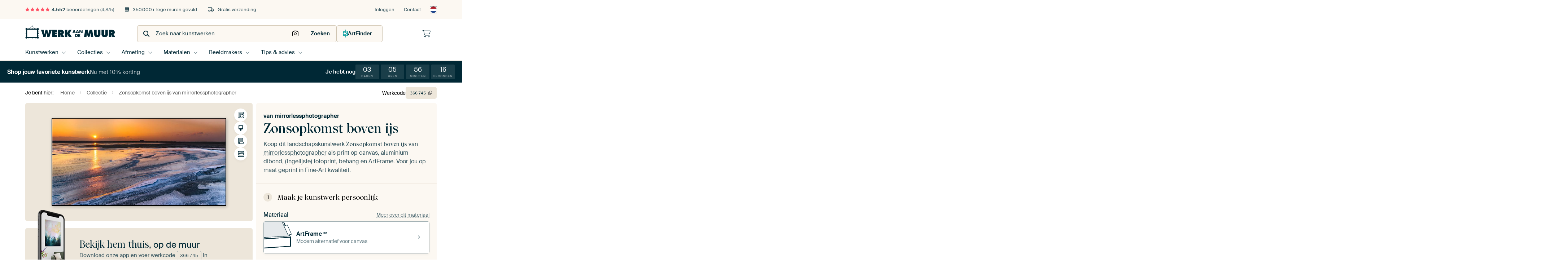

--- FILE ---
content_type: text/html; charset=utf-8
request_url: https://www.werkaandemuur.nl/nl/werk/Zonsopkomst-boven-ijs/366745
body_size: 63665
content:
<!DOCTYPE html>
<html lang="nl-NL" data-locale="nl_NL">
<head>
	<meta charset="utf-8">
	<meta http-equiv="X-UA-Compatible" content="IE=edge" />
	<meta name="theme-color" content="#ffffff" />
<link href="https://static.ohmyprints.net/min/?g=defaultCss&amp;version=f01d8835346071c46b9217f84a971cad&amp;webp=1" rel="stylesheet"><link href="https://static.ohmyprints.net/img/sprite/icons.svg?version=cd0cf2bd2954fb6078403fb0345f88d8" id="icons-sprite" rel="preload" crossorigin="anonymous" as="fetch" >
<link href="https://static.ohmyprints.net/min/?f=css%2Fexternal%2Ffontawesome%2Fall.min.css&amp;version=42ef16fea222e07a8303af55b3a45faf&amp;webp=1" rel="preload" as="style" >
<link href="https://static.ohmyprints.net/min/?f=css%2Fwadm-fonts.css&amp;version=4b8d5982bb407cdf47b303b787b5e470&amp;webp=1" rel="preload" as="style" >
<link href="https://cdn-thumbs.ohmyprints.net/1/209832bb2e523c4da7395910094f41a2/817x600/dynamic-size/fit/d4d6ab4fc48c91ba1c0e4b81584f5cea9f3d8870ed235b62313db361ea22f8f6.jpg" rel="preload" as="image" >
<link href="https://static.ohmyprints.net/min/?f=node_modules%2F%40pqina%2Fpintura%2Fpintura.css&amp;version=c4880910bb889795fc14a6818c9b3a5e&amp;webp=1" rel="stylesheet" >
<link href="https://static.ohmyprints.net/min/?f=css%2Fcomponents%2Ftabs.css&amp;version=a82d49642d20387511e1dfe212608e04&amp;webp=1" rel="stylesheet" >
<link href="https://static.ohmyprints.net/min/?f=css%2Fcomponents%2Fconfigurator.css&amp;version=90ca88dc837493ddd91f0e13c1412e57&amp;webp=1" rel="stylesheet" >
<link href="https://static.ohmyprints.net/min/?f=css%2Fcomponents%2Freviews-summary.css&amp;version=4baa04b46d4205f836b4b287d4d020b9&amp;webp=1" rel="stylesheet" >
<link href="https://static.ohmyprints.net/min/?f=css%2Fcomponents%2Ftoggle.css&amp;version=f0ef89a91b7d3ea1448fece16f162574&amp;webp=1" rel="stylesheet" >
<link href="https://static.ohmyprints.net/min/?f=css%2Fwadm-view-artwork.css&amp;version=10aa674a29551947dc82580b6d430bdf&amp;webp=1" rel="stylesheet" >
<link href="https://static.ohmyprints.net/min/?f=css%2Fpages%2Fpdp.css&amp;version=a54a4a390b8babc40322085ffe00058f&amp;webp=1" rel="stylesheet" >
<link href="https://static.ohmyprints.net/min/?f=css%2Fcomponents%2FslideEmbla.css&amp;version=9416f56e1e2189e72f2c0a4bc9a6f000&amp;webp=1" rel="stylesheet" >
<link href="https://static.ohmyprints.net/min/?f=css%2Felements%2Favatar.css&amp;version=9f9588d50883f564b399003aa42b59a1&amp;webp=1" rel="stylesheet" >
<link href="https://static.ohmyprints.net/min/?f=css%2Fcomponents%2Flinkcard.css&amp;version=23840ddb3159d42396ef044f674e0de2&amp;webp=1" rel="stylesheet" >
<link href="https://static.ohmyprints.net/min/?f=css%2Fexternal%2Feasyzoom.css&amp;version=dc33c505667317b840592de0464f10bc&amp;webp=1" rel="stylesheet" >
<link href="https://static.ohmyprints.net/min/?f=css%2Felements%2Ffooter.css&amp;version=14d855501934d5a64fa46466b9d36250&amp;webp=1" rel="stylesheet" >
<link href="https://static.ohmyprints.net/min/?f=css%2Felements%2Ffinder-dialog.css&amp;version=319d6557d227c92dd8a61a5ae6b5d4eb&amp;webp=1" rel="stylesheet" >
<link href="https://static.ohmyprints.net/min/?f=css%2Fwadm-fonts.css&amp;version=4b8d5982bb407cdf47b303b787b5e470&amp;webp=1" media="print" rel="stylesheet" >
<link href="https://static.ohmyprints.net/min/?f=css%2Fexternal%2Ffontawesome%2Fall.min.css&amp;version=42ef16fea222e07a8303af55b3a45faf&amp;webp=1" media="print" rel="stylesheet" >
<link href="https://static.ohmyprints.net/min/?f=css%2Fcomponents%2Fdialog.css&amp;version=dcde2285420f9aade2850dd5954b66a5&amp;webp=1" rel="stylesheet" >    <script>
        const JS_VERSION_HASH = 'ff1e4d23d0db441143c5cc1d973dafad';
    </script>

    <script defer="defer" src="https://static.ohmyprints.net/js/wadm/wadm.pdp.js?version=ff1e4d23d0db441143c5cc1d973dafad"></script>
<script type="module" src="https://static.ohmyprints.net/js/wadm/module/pdp.grid.js?version=ff1e4d23d0db441143c5cc1d973dafad"></script>
<script type="module" src="https://static.ohmyprints.net/js/wadm/module/pdp.bento.artwork.js?version=ff1e4d23d0db441143c5cc1d973dafad"></script>
<script type="module" src="https://static.ohmyprints.net/js/wadm/module/pdp.artFrameGuarantee.js?version=ff1e4d23d0db441143c5cc1d973dafad"></script>
<script type="module" src="https://static.ohmyprints.net/js/wadm/module/tabs.js?version=ff1e4d23d0db441143c5cc1d973dafad"></script>
<script type="module" src="https://static.ohmyprints.net/js/wadm/module/pdp.configurator.js?version=ff1e4d23d0db441143c5cc1d973dafad"></script>
<script type="module" src="https://static.ohmyprints.net/js/wadm/module/slideEmbla.js?version=ff1e4d23d0db441143c5cc1d973dafad"></script>
<script type="module" src="https://static.ohmyprints.net/js/wadm/module/floatingCheckout.js?version=ff1e4d23d0db441143c5cc1d973dafad"></script>
<script type="module" src="https://static.ohmyprints.net/js/wadm/module/disableRightClick.js?version=ff1e4d23d0db441143c5cc1d973dafad"></script>
<script type="module" src="https://static.ohmyprints.net/js/wadm/module/jsReadmore.js?version=ff1e4d23d0db441143c5cc1d973dafad"></script>
<script type="module" src="https://static.ohmyprints.net/js/wadm/module/pdp.blocks.js?version=ff1e4d23d0db441143c5cc1d973dafad"></script>
<script type="module" src="https://static.ohmyprints.net/js/wadm/module/countdown.js?version=ff1e4d23d0db441143c5cc1d973dafad"></script>
<script type="module" src="https://static.ohmyprints.net/js/wadm/module/reviews.dialog.js?version=ff1e4d23d0db441143c5cc1d973dafad"></script>
<script defer="defer" src="https://static.ohmyprints.net/js/external/easyzoom.js?version=ff1e4d23d0db441143c5cc1d973dafad"></script>
<script defer="defer" src="https://static.ohmyprints.net/js/wadm/wadm.easyzoom.js?version=ff1e4d23d0db441143c5cc1d973dafad"></script>
<script type="module" src="https://static.ohmyprints.net/js/wadm/module/video.controller.updateSources.js?version=ff1e4d23d0db441143c5cc1d973dafad"></script>
<script type="module" src="https://static.ohmyprints.net/js/wadm/module/loading.html.js?version=ff1e4d23d0db441143c5cc1d973dafad"></script>
<script type="module" src="https://static.ohmyprints.net/js/wadm/module/dialog.artFinder.js?version=ff1e4d23d0db441143c5cc1d973dafad"></script>
<script type="module" src="https://static.ohmyprints.net/js/wadm/module/dialog.js?version=ff1e4d23d0db441143c5cc1d973dafad"></script>
<script defer="defer" src="https://static.ohmyprints.net/language/global_lang_nl_NL.js?version=5b678f226ad39defbe5dd57d76ad2c13"></script>
    <script>
        document.querySelectorAll('link[rel=stylesheet][media=print]').forEach(function(link) {
            if (link.sheet) {
                link.media = 'all';
                return;
            }

            link.onload = function() {
                this.media = 'all';
            };
        });
    </script>
<title>Zonsopkomst boven ijs van mirrorlessphotographer op canvas, behang en meer</title><meta property="og:site_name" content="Werk aan de Muur" >
<meta property="og:type" content="product" >
<meta property="og:title" content="Zonsopkomst boven ijs van mirrorlessphotographer op canvas, behang en meer" >
<meta property="og:image" content="https://cdn-shares.ohmyprints.net/366745/eJyVUbmO2zAU%7CBcC29kSL%7CFQn2KrFGkSBCl4PFqMdUWkYDvG%7CntIGUHqNARn5oFvZvhE1iR4n8wFUP9Et%2BjzgHpCMT6hAeJlyKgXrIC07JsrM2jIeU192zo%7Cn%7COwTzY1yzA91i3OOTUz5Ja0inghgwcPErhwTCkIkiuFCRPcENvWBffybusfs5miO6f4G9oQcwveGSuD0CZIZZ0VSnKMOabeUGMd58ClU4SBMUQEwYnWEEBhI8FLqVzzc72gjxNyy7QuKWb4ko27ov77E%2BXHWgOYLd%2BW7YpOf9MiKcV6R%7C8CI6bVQeRlrQgfYIRQNapfw8VsQXFO0UOBaTB%2BudUOa5Si4EaxtyLYcd9Qz05oCSFB%7ClqkM26okFV8cd%2BOcUbUW3X%2BX01TrBWj1lLoKHPcG8l0pwnGmgdODG3LFd%7Cr0R5PzCaOtedXTT9qjBE%2B3TOUHMtclla%2B%2BNrzuufPay5kqqF%2B7WaM%2BYF61RWLpcJ3X5sRQvKuzLsB3DXt09FP%2BSjpOQuBBk%2BgAyGLtQ4TL7HTuBNMiaCxdKRztsNcBc2MD0F7wrBj6OMPXv%7CJOg%3D%3D.jpg" >
<meta name="description" content="Bestel Zonsopkomst boven ijs als print. Kies zelf de maat en het materiaal. Snel geleverd, hoge kwaliteit." >
<meta property="og:description" content="Bestel Zonsopkomst boven ijs als print. Kies zelf de maat en het materiaal. Snel geleverd, hoge kwaliteit." >
<meta property="og:price:amount" content="138" >
<meta property="og:price:currency" content="EUR" >
<meta property="og:availability" content="instock" >
<meta property="og:image:width" content="1200" >
<meta property="og:image:height" content="630" >
<meta name="twitter:card" content="photo" >
<meta property="og:url" content="https://www.werkaandemuur.nl/nl/werk/Zonsopkomst-boven-ijs/366745" >
<meta name="twitter:url" content="https://www.werkaandemuur.nl/nl/werk/Zonsopkomst-boven-ijs/366745" >
<meta name="twitter:title" content="Zonsopkomst boven ijs van mirrorlessphotographer op canvas, behang en meer" >
<meta name="twitter:image" content="https://cdn-shares.ohmyprints.net/366745/eJyVUbmO2zAU%7CBcC29kSL%7CFQn2KrFGkSBCl4PFqMdUWkYDvG%7CntIGUHqNARn5oFvZvhE1iR4n8wFUP9Et%2BjzgHpCMT6hAeJlyKgXrIC07JsrM2jIeU192zo%7Cn%7COwTzY1yzA91i3OOTUz5Ja0inghgwcPErhwTCkIkiuFCRPcENvWBffybusfs5miO6f4G9oQcwveGSuD0CZIZZ0VSnKMOabeUGMd58ClU4SBMUQEwYnWEEBhI8FLqVzzc72gjxNyy7QuKWb4ko27ov77E%2BXHWgOYLd%2BW7YpOf9MiKcV6R%7C8CI6bVQeRlrQgfYIRQNapfw8VsQXFO0UOBaTB%2BudUOa5Si4EaxtyLYcd9Qz05oCSFB%7ClqkM26okFV8cd%2BOcUbUW3X%2BX01TrBWj1lLoKHPcG8l0pwnGmgdODG3LFd%7Cr0R5PzCaOtedXTT9qjBE%2B3TOUHMtclla%2B%2BNrzuufPay5kqqF%2B7WaM%2BYF61RWLpcJ3X5sRQvKuzLsB3DXt09FP%2BSjpOQuBBk%2BgAyGLtQ4TL7HTuBNMiaCxdKRztsNcBc2MD0F7wrBj6OMPXv%7CJOg%3D%3D.jpg" >
<meta name="viewport" content="width=device-width, user-scalable=no, minimum-scale=1.0, maximum-scale=1.0" >
    <meta name="theme-color" media="(prefers-color-scheme: light)" content="#FCF8F2">
    <meta name="theme-color" media="(prefers-color-scheme: dark)" content="#002835">
    <link rel="icon" href="https://static.ohmyprints.net/favicon.svg" type="image/svg+xml">
    <link rel="shortcut icon" href="https://static.ohmyprints.net/favicon.ico" type="image/x-icon" />
    <link rel="apple-touch-icon" href="https://static.ohmyprints.net/apple-touch-icon.png">
    <link rel="mask-icon" href="https://static.ohmyprints.net/safari-pinned-tab.svg">

    <script> var global_path="";  var global_location="|index|84|nl|Zonsopkomst-boven-ijs";  global_location = global_location.split('|').join('/');  var global_ulang="";  var global_locale="nl_NL";  var global_token="RiSBgatCz/rBOGk60KKNAveZWRo4e2oVPbT5O/w8ZUQ=";  var global_usertype=0;  var global_site_section="main";  var global_baseurl = "https://www.werkaandemuur.nl"; const global_static_cdn_baseurl = "https://static.ohmyprints.net/"; const global_static_baseurl = "https://static.ohmyprints.net/"; var global_currentdomain = "werkaandemuur.nl"; const chatraId = "yJujXMYZ4uExaB2Ab"; var scoped_search = null;</script>
<link rel="canonical" href="https://www.werkaandemuur.nl/nl/werk/Zonsopkomst-boven-ijs/366745" />
<link rel="alternate" href="https://www.werkaandemuur.nl/nl/werk/Zonsopkomst-boven-ijs/366745" hreflang="nl-NL" />
<link rel="alternate" href="https://www.werkaandemuur.nl/nl/werk/Zonsopkomst-boven-ijs/366745" hreflang="nl" />
<link rel="alternate" href="https://www.artheroes.de/de/bild/Sonnenaufgang-ueber-dem-Eis/366745" hreflang="de-DE" />
<link rel="alternate" href="https://www.artheroes.de/de/bild/Sonnenaufgang-ueber-dem-Eis/366745" hreflang="de" />
<link rel="alternate" href="https://www.artheroes.fr/fr/image/Lever-de-soleil-sur-la-glace/366745" hreflang="fr-FR" />
<link rel="alternate" href="https://www.artheroes.fr/fr/image/Lever-de-soleil-sur-la-glace/366745" hreflang="fr" />
<link rel="alternate" href="https://www.artheroes.at/de/bild/Sonnenaufgang-ueber-dem-Eis/366745" hreflang="de-AT" />
<link rel="alternate" href="https://www.artheroes.ch/de/bild/Sonnenaufgang-ueber-dem-Eis/366745" hreflang="de-CH" />
<link rel="alternate" href="https://www.artheroes.ch/fr/image/Lever-de-soleil-sur-la-glace/366745" hreflang="fr-CH" />
<link rel="alternate" href="https://www.artheroes.com/en/artwork/Sunrise-at-ice-landscape/366745" hreflang="en" />

    		<script>window.dataLayer = window.dataLayer || [];window.dataLayer.push({"siteLocale":"nl_NL"});window.dataLayer.push({"siteLanguageCode":"nl"});window.dataLayer.push({"siteCountryCode":"NL"});window.dataLayer.push({"siteSection":"main"});window.dataLayer.push({"pageType":"productDetail"});window.dataLayer.push({"ecommerce":null});window.dataLayer.push({"event":"view_item","ecommerce":{"items":[{"item_id":"NL366745","item_name":"Zonsopkomst boven ijs","quantity":1,"price":114.05}],"currency":"EUR","value":114.05}});window.dataLayer.push({"isSpider":true});</script>			    <script type="application/ld+json">[{"@context":"https:\/\/schema.org","@type":"WebSite","url":"https:\/\/www.werkaandemuur.nl","potentialAction":{"@type":"SearchAction","target":"https:\/\/www.werkaandemuur.nl\/nl\/Zoeken\/98\/search?query={search_term_string}","query-input":"required name=search_term_string"},"@id":"https:\/\/www.werkaandemuur.nl#webSite"},{"@context":"https:\/\/schema.org","@type":"Organization","name":"Werk aan de Muur","logo":{"@type":"ImageObject","url":"https:\/\/static.ohmyprints.net\/img\/wadm-logo.svg"},"legalName":"We Make It Work B.V.","email":"info@werkaandemuur.nl","url":"https:\/\/www.werkaandemuur.nl","address":{"@type":"PostalAddress","addressCountry":{"@type":"Country","name":"Nederland"},"addressRegion":"Noord-Holland","postalCode":"2031 AZ","streetAddress":"Bingerweg 8","addressLocality":"Haarlem"},"contactPoint":{"@type":"ContactPoint","telephone":"+31232052244","contactType":"customer service","hoursAvailable":"['Mo-Fri 09:00-15:00']","availableLanguage":[{"@type":"Language","name":"Dutch"},{"@type":"Language","name":"English"}],"areaServed":[{"@type":"Country","name":"Netherlands"},{"@type":"Country","name":"Belgium"},{"@type":"Country","name":"Luxembourg"}]},"sameAs":["https:\/\/www.instagram.com\/werkaandemuur\/","https:\/\/www.pinterest.com\/werkaandemuur\/","https:\/\/www.facebook.com\/WerkaandeMuur","https:\/\/x.com\/werkaandemuur","https:\/\/www.tiktok.com\/@werkaandemuur"],"@id":"https:\/\/www.werkaandemuur.nl#organization"},{"@context":"https:\/\/schema.org","@type":"WebPage","isPartOf":"https:\/\/www.werkaandemuur.nl#webSite","mainEntity":{"@type":"Product","name":"Zonsopkomst boven ijs van mirrorlessphotographer","description":"Koop dit werk als print op canvas, aluminium dibond, (ingelijste) fotoprint, behang en ArtFrame. Voor jou op maat geprint in Fine-Art kwaliteit.","image":[{"@type":"ImageObject","contentUrl":"https:\/\/cdn-thumbs.ohmyprints.net\/1\/209832bb2e523c4da7395910094f41a2\/817x600\/thumbnail\/fit.jpg"}],"width":{"@type":"QuantitativeValue","value":"90","unitText":"cm"},"height":{"@type":"QuantitativeValue","value":"45","unitText":"cm"},"brand":{"@type":"Brand","name":"Werk aan de Muur"},"category":"Huis en tuin > Decoratie > Kunst > Landschappen > Oceanen en zeeën","sku":"NL366745M13S90x45","mpn":"NL366745M13S90x45","offers":{"@type":"Offer","seller":"Werk aan de Muur \/ mirrorlessphotographer","itemCondition":"https:\/\/schema.org\/NewCondition","availability":"https:\/\/schema.org\/InStock","priceCurrency":"EUR","shippingDetails":{"@type":"OfferShippingDetails","shippingRate":{"@type":"MonetaryAmount","currency":"EUR","value":0}},"url":"https:\/\/www.werkaandemuur.nl\/nl\/werk\/Zonsopkomst-boven-ijs\/366745?mediumId=13&amp;size=90x45","price":138,"priceValidUntil":"2026-01-26T23:00:00+00:00","priceSpecification":[{"@type":"UnitPriceSpecification","priceCurrency":"EUR","price":153,"priceType":"https:\/\/schema.org\/ListPrice"},{"@type":"UnitPriceSpecification","priceCurrency":"EUR","price":138,"priceType":"https:\/\/schema.org\/SalePrice"}]},"@id":"https:\/\/www.werkaandemuur.nl\/product#366745"},"breadcrumb":{"@type":"BreadcrumbList","itemListElement":[{"@type":"ListItem","name":"Home","position":1,"item":"https:\/\/www.werkaandemuur.nl\/nl"},{"@type":"ListItem","name":"Collectie","position":2,"item":"https:\/\/www.werkaandemuur.nl\/nl\/originele-wanddecoratie\/9"},{"@type":"ListItem","name":"Zonsopkomst boven ijs van mirrorlessphotographer","position":3,"item":"https:\/\/www.werkaandemuur.nl\/nl\/werk\/Zonsopkomst-boven-ijs\/366745"}]},"@id":"https:\/\/www.werkaandemuur.nl#webPage"}]</script></head>
<body class="site page-84 site-header-b-variant nl is-pdp ">
	

<div class="container container-full header">
    
    
    
    <div class="trust">
        <div class="container">
            <div class="row">
                <div class="col-md-12">
                    <ul>
                        
                        <li class="hidden-xs hidden-sm"><a href="https://www.werkaandemuur.nl/nl/hoe-werkt-werk-aan-de-muur/beoordelingen-werk-aan-de-muur-3057" class="nounderline"><i class="fa-solid fa-star"></i><i class="fa-solid fa-star"></i><i class="fa-solid fa-star"></i><i class="fa-solid fa-star"></i><i class="fa-solid fa-star"></i> <span class="review-total">4.552</span> beoordelingen <span class="review-score">(4,8/5)</span></a></li>
                        <li class="visible-xs visible-sm">
                            <a href="https://www.werkaandemuur.nl/nl/hoe-werkt-werk-aan-de-muur/beoordelingen-werk-aan-de-muur-3057" class="nounderline">
                            
                                
                                    
                                        <i class="fa-solid fa-star"></i><i class="fa-solid fa-star"></i><i class="fa-solid fa-star"></i><i class="fa-solid fa-star"></i><i class="fa-solid fa-star"></i> 4,8/5
                                    </a>
                        </li>
                        <li><i class="hidden-xs fa-light fa-block-brick"></i> 350.000+ lege muren gevuld</li>
                        <li><i class="hidden-xs fa-light fa-truck"></i> Gratis verzending</li>
                    </ul>
                    
                    <ul class="service hidden-xs">
                        
                        <li class="account"><a href="https://www.werkaandemuur.nl/nl/Inloggen/36" rel="nofollow" title="Inloggen">Inloggen</a></li>
                        
                        
                        
                        <li>
                            <a href="https://www.werkaandemuur.nl/nl/contact-ons-4412">Contact</a>
                        </li>
                        <li class="country">
                            <span class="country-NL" data-toggle="modal" data-target="#language-preference-modal"></span>
                        </li>
                    </ul>
                    
                </div>
            </div>
        </div>
    </div>
    <nav class="primary-navigation">
        <div class="main-nav">
            <div class="container">
                <div class="row">
                    <div class="col-md-12">
                        <ul>
                            <li class="icon subtitle menu visible-xs">
                                <label for="primary-menu">
                                    <i class="fas fa-bars"></i><span>Menu</span>
                                </label>
                            </li>
                            <li class="site-logo"><a href="https://www.werkaandemuur.nl/nl" title="Werk aan de Muur"><span>Werk aan de Muur</span></a></li>
                            
                            
                            <li class="search hidden-xs">
                                
                <form class="autocomplete-search navbar-form navbar-left wadm-search wide" enctype="application/x-www-form-urlencoded" action="https://www.werkaandemuur.nl/index/98/nl/Zoeken/search" method="GET" role="search">
                    <div class="search-form">
                        <span class="fa fa-search"></span>
                        <input class="form-control search" value="" name="query" type="search" placeholder="Zoek naar kunstwerken" data-token-source="/search/autocomplete" data-query-template="?query=%QUERY" autocomplete="off" />
                        <button type="button" class="close"><span class="fa fa-times-circle"></span></button>
                    </div>
                    <div class="actions">
                        <a href="https://werkaandemuur.typeform.com/to/JwHWhqaI" target="_blank" type="button" class="imagesearch"><span class="fal fa-camera"></span></a>
                        <button type="submit"><span class="fa fa-search"></span> <span class="helper-text">Zoeken</span></button>
                    </div>
                </form>
            
                                
                                <a href="https://www.werkaandemuur.nl/nl/ArtFinder/671" class="search-artfinder search-artfinder--questions">
                                    <i class="wadm-app-icon wadm-app-icon--artfinder">
                                        <svg
    class="wadm-icon"
    preserveAspectRatio="xMinYMin meet"
    x="0"
    y="0"
             aria-hidden="true"     role="img"
>
        <use href="#general-artfinder"></use>
</svg>

                                    </i>
                                    <span>ArtFinder</span>
                                </a>
                                
                                <span class="search-artfinder search-artfinder--ai" data-dialog-role="open" data-dialog-target-id="artFinderDialog">
                                    <i class="wadm-app-icon wadm-app-icon--artfinderAI">
                                        <svg
    class="wadm-icon"
    preserveAspectRatio="xMinYMin meet"
    x="0"
    y="0"
             aria-hidden="true"     role="img"
>
        <use href="#general-ai-search"></use>
</svg>

                                    </i>
                                    <span>ArtFinder</span>
                                </span>
                                
                                
                            </li>
                            
                            <li class="trust thuiswinkel"><a href="https://www.thuiswinkel.org/leden/werk-aan-de-muur/certificaat" target="_blank" rel="nofollow noreferrer">Thuiswinkel Waarborg</a></li>
                            <li class="trust trustedshops"><a href="https://www.trustedshops.de/bewertung/info_XDB99B5D7D89F9610BA4D8111A7D6CFAC.html" target="_blank" rel="nofollow noreferrer">Trusted Shops</a></li>
                            
                            
                            
                            
                            
                            
                            
                            
                            
                            <li class="icon has-badge wishlist"></li>
                            
                            <li class="icon has-badge cart"><a href="https://www.werkaandemuur.nl/index/103/nl/Plaats-bestelling/user/orderStage/0" class="shoppingcart" title="Winkelmandje"><span class="fal fa-shopping-cart"></span></a></li>
                            
                        </ul>
                    </div>
                </div>

                
                <div class="row mobile-search visible-xs">
                    
                <form class="autocomplete-search navbar-form navbar-left wadm-search wide" enctype="application/x-www-form-urlencoded" action="https://www.werkaandemuur.nl/index/98/nl/Zoeken/search" method="GET" role="search">
                    <div class="search-form">
                        <span class="fa fa-search"></span>
                        <input class="form-control search" value="" name="query" type="search" placeholder="Zoek naar kunstwerken" data-token-source="/search/autocomplete" data-query-template="?query=%QUERY" autocomplete="off" />
                        <button type="button" class="close"><span class="fa fa-times-circle"></span></button>
                    </div>
                    <div class="actions">
                        <a href="https://werkaandemuur.typeform.com/to/JwHWhqaI" target="_blank" type="button" class="imagesearch"><span class="fal fa-camera"></span></a>
                        <button type="submit"><span class="fa fa-search"></span> <span class="helper-text">Zoeken</span></button>
                    </div>
                </form>
            
                    <a href="https://www.werkaandemuur.nl/nl/ArtFinder/671" class="search-artfinder search-artfinder--questions">
                        <i class="wadm-app-icon wadm-app-icon--artfinder">
                            <svg
    class="wadm-icon"
    preserveAspectRatio="xMinYMin meet"
    x="0"
    y="0"
             aria-hidden="true"     role="img"
>
        <use href="#general-artfinder"></use>
</svg>

                        </i>
                        <span>ArtFinder</span>
                    </a>
                    
                    <span class="search-artfinder search-artfinder--ai" data-dialog-role="open" data-dialog-target-id="artFinderDialog">
                        <i class="wadm-app-icon wadm-app-icon--artfinderAI">
                            <svg
    class="wadm-icon"
    preserveAspectRatio="xMinYMin meet"
    x="0"
    y="0"
             aria-hidden="true"     role="img"
>
        <use href="#general-ai-search"></use>
</svg>

                        </i>
                        <span>ArtFinder</span>
                    </span>
                    
                </div>
                
            </div>
        </div>
        <input type="checkbox" id="primary-menu">
        
        <div class="menu-nav loading">
            <label for="primary-menu" class="nav-close">
                <i class="fal fa-times"></i>
            </label>
            <div class="container">
                <div class="row">
                    <div class="col-md-12">
                        
                        <ul>
    <li class="visible-xs site-logo">
        <a href="https://www.werkaandemuur.nl/nl" title="Werk aan de Muur">Werk aan de Muur</a>
    </li>
        

<li>
    <input type="checkbox" name="toplevel-menu-items" id="kunstwerken"/>
            <a href="https://www.werkaandemuur.nl/nl/originele-wanddecoratie/9" class="open-menu">
            <label for="kunstwerken">Kunstwerken</label>
        </a>
    
    <div class="submenu">
        <div class="container">

                            
    <ul class="highlight">
        <li class="visible-xs header">
    <label for="kunstwerken" class="nav-back">
        <i class="fal fa-angle-left"></i>
    </label>
    Kunstwerken
</li>
        
                                    
            
        <li><a href="https://www.werkaandemuur.nl/nl/collectie/bestsellers-kunst-nederland/315">Bestsellers</a></li>
        
                
                
            
        <li><a href="https://www.werkaandemuur.nl/nl/Alle-werken/649">Alle werken</a></li>
        
                
                
            
        <li><a href="https://www.werkaandemuur.nl/nl/Nieuw-in-de-collectie/111">Nieuw</a></li>
        
                
                                    
            
        <li><a href="https://www.werkaandemuur.nl/nl/gezien-op-tv-402303">Gezien op TV</a></li>
        
                
                
            
        <li><a href="https://www.werkaandemuur.nl/nl/ArtFinder/671">ArtFinder</a></li>
        
                
                
            
        <li><a href="https://www.werkaandemuur.nl/nl/Upload-your-own-photo/615">Eigen foto</a></li>
        
            </ul>
                            
    
<ul>
    <li>
        <input type="checkbox" name="kunststijl-menu-items" id="kunststijl" />
<a href="https://www.werkaandemuur.nl/nl/collectie/stijl-canvas/163" class="open-menu">
    <label for="kunststijl">Kunststijl</label>
</a>
        <div class="sub-submenu">
            <ul class="columns-1">
                <li class="visible-xs header">
    <label for="kunststijl" class="nav-back">
        <i class="fal fa-angle-left"></i>
    </label>
    Kunststijl
</li>
                    
                                    
            
        <li><a href="https://www.werkaandemuur.nl/nl/collectie/fotografie-wanddecoratie/166">Fotografie</a></li>
        
                
                                    
            
        <li><a href="https://www.werkaandemuur.nl/nl/collectie/schilderijen-kunst/167">Schilderijen</a></li>
        
                
                                    
            
        <li><a href="https://www.werkaandemuur.nl/nl/collectie/digital-art-posters/168">Digitale Kunst</a></li>
        
                
                                    
            
        <li><a href="https://www.werkaandemuur.nl/nl/collectie/collage-posters-canvas/171">Collage</a></li>
        
                
                                    
            
        <li><a href="https://www.werkaandemuur.nl/nl/collectie/illustraties-posters-canvas/169">Illustraties</a></li>
        
                
                                    
            
        <li><a href="https://www.werkaandemuur.nl/nl/collectie/tekeningen-wanddecoratie/170">Tekeningen</a></li>
        
                        </ul>
        </div>
    </li>
</ul>
                            
    
<ul>
    <li>
        <input type="checkbox" name="kleur-menu-items" id="kleur" />
<a href="https://www.werkaandemuur.nl/nl/collectie/kleur-prints/164" class="open-menu">
    <label for="kleur">Kleur</label>
</a>
        <div class="sub-submenu">
            <div class="colors">
                <ul class="columns-4">
                    <li class="visible-xs header">
    <label for="kleur" class="nav-back">
        <i class="fal fa-angle-left"></i>
    </label>
    Kleur
</li>
                                                                                                <li class="option"><a href="https://www.werkaandemuur.nl/nl/collectie/terracotta/1420"><span style="background-color: #c78982;"></span>Terracotta</a></li>
                                                                                                                        <li class="option"><a href="https://www.werkaandemuur.nl/nl/collectie/brons/1683"><span style="background-color: #cd7f32;"></span>Brons</a></li>
                                                                                                                        <li class="option"><a href="https://www.werkaandemuur.nl/nl/collectie/taupe/1417"><span style="background-color: #c3b198;"></span>Taupe</a></li>
                                                                                                                        <li class="option"><a href="https://www.werkaandemuur.nl/nl/collectie/bruin/1372"><span style="background-color: #883e02;"></span>Bruin</a></li>
                                                                                                                        <li class="option"><a href="https://www.werkaandemuur.nl/nl/collectie/beige-kunst/1419"><span style="background-color: #d4cab9;"></span>Beige</a></li>
                                                                                                                        <li class="option"><a href="https://www.werkaandemuur.nl/nl/collectie/olijfgroen/1712"><span style="background-color: #879060;"></span>Olijfgroen</a></li>
                                                                                                                        <li class="option"><a href="https://www.werkaandemuur.nl/nl/collectie/zwart-wit-kunst/183"><span style="background-color: #000000;"></span>Zwart-wit</a></li>
                                                                                                                        <li class="option"><a href="https://www.werkaandemuur.nl/nl/collectie/oranje-wanddecoratie/186"><span style="background-color: #ffa500;"></span>Oranje</a></li>
                                                            </ul>
                <ul>
                    <li><a href="https://www.werkaandemuur.nl/nl/collectie/kleur-prints/164">Alle kleuren</a></li>
                </ul>
            </div>
        </div>
    </li>
</ul>
                            
    
<ul>
    <li>
        <input type="checkbox" name="verhouding-menu-items" id="verhouding" />
<a href="https://www.werkaandemuur.nl/nl/collectie/sfeer/1733" class="open-menu">
    <label for="verhouding">Sfeer</label>
</a>
        <div class="sub-submenu">
            <ul class="columns-1">
                <li class="visible-xs header">
    <label for="verhouding" class="nav-back">
        <i class="fal fa-angle-left"></i>
    </label>
    Sfeer
</li>
                    
                                    
            
        <li><a href="https://www.werkaandemuur.nl/nl/collectie/serene-rust/1753">Rustig</a></li>
        
                
                                    
            
        <li><a href="https://www.werkaandemuur.nl/nl/collectie/levendige-kleuren/1764">Levendig</a></li>
        
                
                                    
            
        <li><a href="https://www.werkaandemuur.nl/nl/collectie/dromerige-sferen/1755">Dromerig</a></li>
        
                
                                    
            
        <li><a href="https://www.werkaandemuur.nl/nl/collectie/mysterieuze-sferen/1754">Mysterieus</a></li>
        
                
                                    
            
        <li><a href="https://www.werkaandemuur.nl/nl/collectie/krachtige-expressie/1756">Krachtig</a></li>
        
                
                                    
            
        <li><a href="https://www.werkaandemuur.nl/nl/collectie/speelse-vrolijkheid/1758">Vrolijk</a></li>
        
                
                                    
            
        <li><a href="https://www.werkaandemuur.nl/nl/collectie/nostalgische-herinneringen/1761">Nostalgisch</a></li>
        
                
                                    
            
        <li><a href="https://www.werkaandemuur.nl/nl/collectie/elegante-expressies/1763">Elegant</a></li>
        
                        </ul>
        </div>
    </li>
</ul>
                            
    
<ul>
    <li>
        <input type="checkbox" name="materiaal-menu-items" id="materiaal" />
<a href="https://www.werkaandemuur.nl/nl/materialen-2847" class="open-menu">
    <label for="materiaal">Materiaal</label>
</a>
        <div class="sub-submenu">
            <ul class="columns-1">
                <li class="visible-xs header">
    <label for="materiaal" class="nav-back">
        <i class="fal fa-angle-left"></i>
    </label>
    Materiaal
</li>
                    
                
            
        <li><a href="https://www.werkaandemuur.nl/nl/Alle-werken/649?mediumId=4">Aluminium dibond</a></li>
        
                
                
            
        <li><a href="https://www.werkaandemuur.nl/nl/Alle-werken/649?mediumId=15">Acrylglas</a></li>
        
                
                
            
        <li><a href="https://www.werkaandemuur.nl/nl/Alle-werken/649?mediumId=13">ArtFrame</a></li>
        
                
                
            
        <li><a href="https://www.werkaandemuur.nl/nl/Alle-werken/649?mediumId=12">Behang</a></li>
        
                
                
            
        <li><a href="https://www.werkaandemuur.nl/nl/Alle-werken/649?mediumId=1">Canvas</a></li>
        
                
                
            
        <li><a href="https://www.werkaandemuur.nl/nl/Alle-werken/649?mediumId=3">Fotoprint</a></li>
        
                
                
            
        <li><a href="https://www.werkaandemuur.nl/nl/Alle-werken/649?mediumId=11">HD Metal</a></li>
        
                        </ul>
        </div>
    </li>
</ul>
                    </div>
    </div>
</li>
    

<li>
    <input type="checkbox" name="toplevel-menu-items" id="collecties"/>
            <a href="https://www.werkaandemuur.nl/nl/originele-wanddecoratie/9" class="open-menu">
            <label for="collecties">Collecties</label>
        </a>
    
    <div class="submenu">
        <div class="container">

                            
    <ul class="highlight">
        <li class="visible-xs header">
    <label for="collecties" class="nav-back">
        <i class="fal fa-angle-left"></i>
    </label>
    Collecties
</li>
        
                
            
        <li><a href="https://www.werkaandemuur.nl/nl/originele-wanddecoratie/9">Alle collecties</a></li>
        
                
                
            
        <li><a href="https://www.werkaandemuur.nl/nl/Alle-werken/649">Alle werken</a></li>
        
                
                                    
            
        <li><a href="https://www.werkaandemuur.nl/nl/collectie/kunst-trends-kopen/330">Trends</a></li>
        
                
                                    
            
        <li><a href="https://www.werkaandemuur.nl/nl/collectie/kunst-voor-elke-ruimte/165">Per ruimte in huis</a></li>
        
            </ul>
                            
    
<ul>
    <li>
        <input type="checkbox" name="populair-menu-items" id="populair" />
<a href="https://www.werkaandemuur.nl/nl/originele-wanddecoratie/9" class="open-menu">
    <label for="populair">Populair</label>
</a>
        <div class="sub-submenu">
            <ul class="columns-1">
                <li class="visible-xs header">
    <label for="populair" class="nav-back">
        <i class="fal fa-angle-left"></i>
    </label>
    Populair
</li>
                <li><a href="https://www.werkaandemuur.nl/nl/collectie/bergen-wanddecoratie/31">Bergen</a></li><li><a href="https://www.werkaandemuur.nl/nl/collectie/design-woonstijl-kunst/1267">Design</a></li><li><a href="https://www.werkaandemuur.nl/nl/collectie/henri-matisse/1768">Henri Matisse</a></li><li><a href="https://www.werkaandemuur.nl/nl/collectie/modern-abstract/1313">Modern abstract</a></li><li><a href="https://www.werkaandemuur.nl/nl/collectie/koeien-prints/13">Koeien</a></li><li><a href="https://www.werkaandemuur.nl/nl/collectie/vrouw-kunst/1023">Vrouw</a></li>
            </ul>
        </div>
    </li>
</ul>
                            
    
<ul>
    <li>
        <input type="checkbox" name="themas-menu-items" id="themas" />
<a href="https://www.werkaandemuur.nl/nl/originele-wanddecoratie/9" class="open-menu">
    <label for="themas">Thema&#039;s</label>
</a>
        <div class="sub-submenu">
            <ul class="columns-2">
                <li class="visible-xs header">
    <label for="themas" class="nav-back">
        <i class="fal fa-angle-left"></i>
    </label>
    Thema&#039;s
</li>
                    
                                    
            
        <li><a href="https://www.werkaandemuur.nl/nl/collectie/architectuur-kunst/153">Architectuur</a></li>
        
                
                                    
            
        <li><a href="https://www.werkaandemuur.nl/nl/collectie/mensen-wanddecoratie/307">Mensen</a></li>
        
                
                                    
            
        <li><a href="https://www.werkaandemuur.nl/nl/collectie/bloemen-kunst/73">Bloemen</a></li>
        
                
                                    
            
        <li><a href="https://www.werkaandemuur.nl/nl/collectie/planten-foto-schilderij/1565">Planten</a></li>
        
                
                                    
            
        <li><a href="https://www.werkaandemuur.nl/nl/collectie/natuur-schilderijen-fotografie/101">Natuur en Weer</a></li>
        
                
                                    
            
        <li><a href="https://www.werkaandemuur.nl/nl/collectie/dieren-wanddecoratie/12">Dieren</a></li>
        
                
                                    
            
        <li><a href="https://www.werkaandemuur.nl/nl/collectie/sport-hobby-wanddecoratie/84">Sporten en Hobby&#039;s</a></li>
        
                
                                    
            
        <li><a href="https://www.werkaandemuur.nl/nl/collectie/landen-reizen-kunst/39">Landen &amp; Reizen</a></li>
        
                
                                    
            
        <li><a href="https://www.werkaandemuur.nl/nl/collectie/steden-wanddecoratie/1">Steden</a></li>
        
                
                                    
            
        <li><a href="https://www.werkaandemuur.nl/nl/collectie/seizoenen-wanddecoratie/113">Seizoenen</a></li>
        
                
                                    
            
        <li><a href="https://www.werkaandemuur.nl/nl/collectie/landschappen-kunst/30">Landschappen</a></li>
        
                
                                    
            
        <li><a href="https://www.werkaandemuur.nl/nl/collectie/transport-kunst/144">Transport</a></li>
        
                
                
            
        <li><a href="https://www.werkaandemuur.nl/nl/originele-wanddecoratie/9">Meer thema&#039;s</a></li>
        
                        </ul>
        </div>
    </li>
</ul>
                            
    
<ul>
    <li>
        <input type="checkbox" name="woonstijlen-menu-items" id="woonstijlen" />
<a href="https://www.werkaandemuur.nl/nl/collectie/woonstijlen-kunst/1282" class="open-menu">
    <label for="woonstijlen">Woonstijlen</label>
</a>
        <div class="sub-submenu">
            <ul class="columns-0">
                <li class="visible-xs header">
    <label for="woonstijlen" class="nav-back">
        <i class="fal fa-angle-left"></i>
    </label>
    Woonstijlen
</li>
                    
                                    
            
        <li><a href="https://www.werkaandemuur.nl/nl/collectie/klassiek-woonstijl-kunst/1265">Klassiek</a></li>
        
                
                                    
            
        <li><a href="https://www.werkaandemuur.nl/nl/collectie/vintage-woonstijl-kunst/333">Vintage</a></li>
        
                
                                    
            
        <li><a href="https://www.werkaandemuur.nl/nl/collectie/industrieel-woonstijl-kunst/344">Industrieel</a></li>
        
                
                                    
            
        <li><a href="https://www.werkaandemuur.nl/nl/collectie/landelijk-woonstijl-kunst/1054">Landelijk</a></li>
        
                
                                    
            
        <li><a href="https://www.werkaandemuur.nl/nl/collectie/basic-woonstijl-kunst/1266">Basic</a></li>
        
                
                                    
            
        <li><a href="https://www.werkaandemuur.nl/nl/collectie/design-woonstijl-kunst/1267">Design</a></li>
        
                        </ul>
        </div>
    </li>
</ul>
                    </div>
    </div>
</li>
    

<li>
    <input type="checkbox" name="toplevel-menu-items" id="afmeting"/>
            <a href="https://www.werkaandemuur.nl/nl/Alle-werken/649" class="open-menu">
            <label for="afmeting">Afmeting</label>
        </a>
    
    <div class="submenu">
        <div class="container">

                            
    
<ul>
    <li>
        <input type="checkbox" name="landscape-menu-items" id="landscape" />
<a href="https://www.werkaandemuur.nl/nl/Alle-werken/649?aspect=landscape" class="open-menu">
    <label for="landscape">Liggende werken</label>
</a>
        <div class="sub-submenu">
            <ul class="columns-1">
                <li class="visible-xs header">
    <label for="landscape" class="nav-back">
        <i class="fal fa-angle-left"></i>
    </label>
    Liggende werken
</li>
                    
                
            
        <li><a href="https://www.werkaandemuur.nl/nl/Alle-werken/649?aspect=landscape&amp;artSize=small">Klein <small>Rond de 50x30</small></a></li>
        
                
                
            
        <li><a href="https://www.werkaandemuur.nl/nl/Alle-werken/649?aspect=landscape&amp;artSize=medium">Middel <small>Rond de 75x50</small></a></li>
        
                
                
            
        <li><a href="https://www.werkaandemuur.nl/nl/Alle-werken/649?aspect=landscape&amp;artSize=large">Groot <small>Rond de 120x80</small></a></li>
        
                
                
            
        <li><a href="https://www.werkaandemuur.nl/nl/Alle-werken/649?aspect=landscape&amp;artSize=xlarge">Extra groot <small>Rond de 180x120</small></a></li>
        
                
                
            
        <li><a href="https://www.werkaandemuur.nl/nl/Alle-werken/649?aspect=landscape">Alle liggende werken</a></li>
        
                        </ul>
        </div>
    </li>
</ul>
                            
    
<ul>
    <li>
        <input type="checkbox" name="portrait-menu-items" id="portrait" />
<a href="https://www.werkaandemuur.nl/nl/Alle-werken/649?aspect=portrait" class="open-menu">
    <label for="portrait">Staande werken</label>
</a>
        <div class="sub-submenu">
            <ul class="columns-1">
                <li class="visible-xs header">
    <label for="portrait" class="nav-back">
        <i class="fal fa-angle-left"></i>
    </label>
    Staande werken
</li>
                    
                
            
        <li><a href="https://www.werkaandemuur.nl/nl/Alle-werken/649?aspect=portrait&amp;artSize=small">Klein <small>Rond de 30x50</small></a></li>
        
                
                
            
        <li><a href="https://www.werkaandemuur.nl/nl/Alle-werken/649?aspect=portrait&amp;artSize=medium">Middel <small>Rond de 50x75</small></a></li>
        
                
                
            
        <li><a href="https://www.werkaandemuur.nl/nl/Alle-werken/649?aspect=portrait&amp;artSize=large">Groot <small>Rond de 80x120</small></a></li>
        
                
                
            
        <li><a href="https://www.werkaandemuur.nl/nl/Alle-werken/649?aspect=portrait&amp;artSize=xlarge">Extra groot <small>Rond de 120x180</small></a></li>
        
                
                
            
        <li><a href="https://www.werkaandemuur.nl/nl/Alle-werken/649?aspect=portrait">Alle staande werken</a></li>
        
                        </ul>
        </div>
    </li>
</ul>
                            
    
<ul>
    <li>
        <input type="checkbox" name="square-menu-items" id="square" />
<a href="https://www.werkaandemuur.nl/nl/Alle-werken/649?aspect=square" class="open-menu">
    <label for="square">Vierkante werken</label>
</a>
        <div class="sub-submenu">
            <ul class="columns-1">
                <li class="visible-xs header">
    <label for="square" class="nav-back">
        <i class="fal fa-angle-left"></i>
    </label>
    Vierkante werken
</li>
                    
                
            
        <li><a href="https://www.werkaandemuur.nl/nl/Alle-werken/649?aspect=square&amp;artSize=small">Klein <small>Rond de 40x40</small></a></li>
        
                
                
            
        <li><a href="https://www.werkaandemuur.nl/nl/Alle-werken/649?aspect=square&amp;artSize=medium">Middel <small>Rond de 60x60</small></a></li>
        
                
                
            
        <li><a href="https://www.werkaandemuur.nl/nl/Alle-werken/649?aspect=square&amp;artSize=large">Groot <small>Rond de 100x100</small></a></li>
        
                
                
            
        <li><a href="https://www.werkaandemuur.nl/nl/Alle-werken/649?aspect=square&amp;artSize=xlarge">Extra groot <small>Rond de 140x140</small></a></li>
        
                
                
            
        <li><a href="https://www.werkaandemuur.nl/nl/Alle-werken/649?aspect=square">Alle vierkante werken</a></li>
        
                        </ul>
        </div>
    </li>
</ul>
                            
    
<ul>
    <li>
        <input type="checkbox" name="panorama-menu-items" id="panorama" />
<a href="https://www.werkaandemuur.nl/nl/Alle-werken/649?aspect=panorama" class="open-menu">
    <label for="panorama">Panorama werken</label>
</a>
        <div class="sub-submenu">
            <ul class="columns-1">
                <li class="visible-xs header">
    <label for="panorama" class="nav-back">
        <i class="fal fa-angle-left"></i>
    </label>
    Panorama werken
</li>
                    
                
            
        <li><a href="https://www.werkaandemuur.nl/nl/Alle-werken/649?aspect=panorama&amp;artSize=small">Klein <small>Rond de 70x20</small></a></li>
        
                
                
            
        <li><a href="https://www.werkaandemuur.nl/nl/Alle-werken/649?aspect=panorama&amp;artSize=medium">Middel <small>Rond de 90x40</small></a></li>
        
                
                
            
        <li><a href="https://www.werkaandemuur.nl/nl/Alle-werken/649?aspect=panorama&amp;artSize=large">Groot <small>Rond de 135x70</small></a></li>
        
                
                
            
        <li><a href="https://www.werkaandemuur.nl/nl/Alle-werken/649?aspect=panorama&amp;artSize=xlarge">Extra groot <small>Rond de 200x100</small></a></li>
        
                
                
            
        <li><a href="https://www.werkaandemuur.nl/nl/Alle-werken/649?aspect=panorama">Alle panorama werken</a></li>
        
                        </ul>
        </div>
    </li>
</ul>
                    </div>
    </div>
</li>
    

<li>
    <input type="checkbox" name="toplevel-menu-items" id="materialen"/>
            <a href="https://www.werkaandemuur.nl/nl/materialen-2847" class="open-menu">
            <label for="materialen">Materialen</label>
        </a>
    
    <div class="submenu">
        <div class="container">

                            
    <ul class="highlight">
        <li class="visible-xs header">
    <label for="materialen" class="nav-back">
        <i class="fal fa-angle-left"></i>
    </label>
    Materialen
</li>
        
                                    
            
        <li><a href="https://www.werkaandemuur.nl/nl/materialen/vergelijk-alle-materialen-317575">Vergelijk alle materialen</a></li>
        
                
                
            
        <li><a href="/nl/materialen/materialen-keuzehulp-10669095">Materiaalkiezer</a></li>
        
                
                                    
            
        <li><a href="https://www.werkaandemuur.nl/nl/hoe-werkt-werk-aan-de-muur/cadeaubon-2587">Cadeaubon</a></li>
        
            </ul>
                            
    
<ul>
    <li>
        <input type="checkbox" name="materialen-3-menu-items" id="materialen-3" />
<a href="https://www.werkaandemuur.nl/nl/materialen-2847" class="open-menu">
    <label for="materialen-3">Materialen</label>
</a>
        <div class="sub-submenu">
            <ul class="columns-3">
                <li class="visible-xs header">
    <label for="materialen-3" class="nav-back">
        <i class="fal fa-angle-left"></i>
    </label>
    Materialen
</li>
                    
                                    
            
        <li><a href="https://www.werkaandemuur.nl/nl/materialen/art-frame-print-op-akoestisch-doek-247920">ArtFrame™</a></li>
        
                
                                    
            
        <li><a href="https://www.werkaandemuur.nl/nl/materialen/acrylglas-101372">Acrylglas</a></li>
        
                
                                    
            
        <li><a href="https://www.werkaandemuur.nl/nl/materialen/aluminium-dibond-101951">Aluminium dibond</a></li>
        
                
                                    
            
        <li><a href="https://www.werkaandemuur.nl/nl/materialen/behang-naadloos-vlies-100837">Behang</a></li>
        
                
                                    
            
        <li><a href="https://www.werkaandemuur.nl/nl/materialen/canvas-100087">Canvas</a></li>
        
                
                                    
            
        <li><a href="https://www.werkaandemuur.nl/nl/materialen/buiten-canvas-154070">Canvas voor buiten</a></li>
        
                
                                    
            
        <li><a href="https://www.werkaandemuur.nl/nl/materialen/fotoprints-posters-122815">Fotoprints</a></li>
        
                
                                    
            
        <li><a href="https://www.werkaandemuur.nl/nl/materialen/ingelijste-fotoprints-102056">Fotoprint met lijst</a></li>
        
                
                                    
            
        <li><a href="https://www.werkaandemuur.nl/nl/materialen/hd-metal-100717">HD Metal</a></li>
        
                
                                    
            
        <li><a href="https://www.werkaandemuur.nl/nl/materialen/behang-naadloos-vlies-100837">Naadloos behang</a></li>
        
                
                                    
            
        <li><a href="https://www.werkaandemuur.nl/nl/materialen/ronde-kunstwerken-220649">Ronde kunstwerken</a></li>
        
                
                
        
                                    
            
        <li><a href="https://www.werkaandemuur.nl/nl/materialen-2847">Alle materialen</a></li>
        
                        </ul>
        </div>
    </li>
</ul>
                            
    
<ul>
    <li>
        <input type="checkbox" name="eigenschappen-menu-items" id="eigenschappen" />
<a href="https://www.werkaandemuur.nl/nl/materialen/materiaaleigenschappen-6441132" class="open-menu">
    <label for="eigenschappen">Eigenschappen</label>
</a>
        <div class="sub-submenu">
            <ul class="columns-1">
                <li class="visible-xs header">
    <label for="eigenschappen" class="nav-back">
        <i class="fal fa-angle-left"></i>
    </label>
    Eigenschappen
</li>
                    
                
            
        <li><a href="https://www.werkaandemuur.nl/nl/materialen/materiaaleigenschappen-6441132?filterMedia=acoustics">Akoestisch</a></li>
        
                
                
            
        <li><a href="https://www.werkaandemuur.nl/nl/materialen/materiaaleigenschappen-6441132?filterMedia=changeable">Wisselbaar</a></li>
        
                
                
            
        <li><a href="https://www.werkaandemuur.nl/nl/materialen/materiaaleigenschappen-6441132?filterMedia=framed">Met lijst</a></li>
        
                
                
            
        <li><a href="https://www.werkaandemuur.nl/nl/materialen/materiaaleigenschappen-6441132?filterMedia=matte">Mat</a></li>
        
                
                
            
        <li><a href="https://www.werkaandemuur.nl/nl/materialen/materiaaleigenschappen-6441132?filterMedia=glossy">Glans</a></li>
        
                
                
            
        <li><a href="https://www.werkaandemuur.nl/nl/materialen/materiaaleigenschappen-6441132?filterMedia=wallfilling">Wandvullend</a></li>
        
                        </ul>
        </div>
    </li>
</ul>
                    </div>
    </div>
</li>
    

<li>
    <input type="checkbox" name="toplevel-menu-items" id="beeldmakers"/>
            <a href="https://www.werkaandemuur.nl/nl/Alle-beeldmakers/386" class="open-menu">
            <label for="beeldmakers">Beeldmakers</label>
        </a>
    
    <div class="submenu">
        <div class="container">

                            
    <ul class="highlight">
        <li class="visible-xs header">
    <label for="beeldmakers" class="nav-back">
        <i class="fal fa-angle-left"></i>
    </label>
    Beeldmakers
</li>
        
                                    
            
        <li><a href="https://www.werkaandemuur.nl/nl/hoe-werkt-werk-aan-de-muur/over-de-beeldmakers-4575441">Over de beeldmakers</a></li>
        
                
                
            
        <li><a href="https://www.werkaandemuur.nl/nl/Alle-beeldmakers/386">Alle beeldmakers</a></li>
        
                
                
            
        <li><a href="https://www.werkaandemuur.nl/nl/Beeldmakers/18">Uitgelicht</a></li>
        
                
                                    
            
        <li><a href="https://www.werkaandemuur.nl/nl/beeldmakers-277346">Beeldmaker interviews</a></li>
        
                
                                    
            
        <li><a href="https://www.werkaandemuur.nl/nl/collectie/oude-meesters-hollandse-meesters/306">Oude meesters</a></li>
        
                
                                    
                        
        
        <li><a href="https://www.werkaandemuur.nl/nl/werk-verkopen-105">Ook beeldmaker worden?</a></li>
        
                    
            </ul>
                            
    
<ul>
    <li>
        <input type="checkbox" name="trending-beeldmakers-menu-items" id="trending-beeldmakers" />
<a href="https://www.werkaandemuur.nl/nl/Beeldmakers/18" class="open-menu">
    <label for="trending-beeldmakers">Trending beeldmakers</label>
</a>
        <div class="sub-submenu">
            <ul class="columns-2">
                <li class="visible-xs header">
    <label for="trending-beeldmakers" class="nav-back">
        <i class="fal fa-angle-left"></i>
    </label>
    Trending beeldmakers
</li>
                <li><a href="https://www.werkaandemuur.nl/nl/beeldmaker/Goed-Blauw/33583">Goed Blauw</a></li><li><a href="https://www.werkaandemuur.nl/nl/beeldmaker/Vincent-Fennis/13408">Vincent Fennis</a></li><li><a href="https://www.werkaandemuur.nl/nl/beeldmaker/Lucienne-van-Leijen/27817">Lucienne van Leijen</a></li><li><a href="https://www.werkaandemuur.nl/nl/beeldmaker/FoXo-Art/124267">FoXo Art</a></li><li><a href="https://www.werkaandemuur.nl/nl/beeldmaker/Affect-Fotografie/45912">Affect Fotografie</a></li><li><a href="https://www.werkaandemuur.nl/nl/beeldmaker/RAR-Kramer-Visual-poet/12915">RAR Kramer - Visual poet</a></li><li><a href="https://www.werkaandemuur.nl/nl/beeldmaker/Dina-Dankers/29336">Dina Dankers</a></li><li><a href="https://www.werkaandemuur.nl/nl/beeldmaker/Atelier-Paint-Ing/10511">Atelier Paint-Ing</a></li><li><a href="https://www.werkaandemuur.nl/nl/beeldmaker/Agnita-Langeveld/165229">Agnita Langeveld</a></li><li><a href="https://www.werkaandemuur.nl/nl/beeldmaker/Stef-van-Campen/3171">Stef van Campen</a></li>
            </ul>
        </div>
    </li>
</ul>
                            
    
<ul>
    <li>
        <input type="checkbox" name="beeldmakers-per-thema-menu-items" id="beeldmakers-per-thema" />
<a href="https://www.werkaandemuur.nl/nl/Beeldmakers/18" class="open-menu">
    <label for="beeldmakers-per-thema">Beeldmakers per thema</label>
</a>
        <div class="sub-submenu">
            <ul class="columns-2">
                <li class="visible-xs header">
    <label for="beeldmakers-per-thema" class="nav-back">
        <i class="fal fa-angle-left"></i>
    </label>
    Beeldmakers per thema
</li>
                    
                
            
        <li><a href="https://www.werkaandemuur.nl/nl/collectie/digital-art-posters/beeldmakers/168">Digitale Kunst</a></li>
        
                
                
            
        <li><a href="https://www.werkaandemuur.nl/nl/collectie/collage-posters-canvas/beeldmakers/171">Collage</a></li>
        
                
                
            
        <li><a href="https://www.werkaandemuur.nl/nl/collectie/nieuwe-meesters/beeldmakers/1190">Nieuwe meesters</a></li>
        
                
                
            
        <li><a href="https://www.werkaandemuur.nl/nl/collectie/stilleven-kunst-wanddecoratie/beeldmakers/177">Stillleven</a></li>
        
                
                
            
        <li><a href="https://www.werkaandemuur.nl/nl/collectie/fotografie-wanddecoratie/beeldmakers/166">Fotografie</a></li>
        
                
                
            
        <li><a href="https://www.werkaandemuur.nl/nl/collectie/schilderijen-kunst/beeldmakers/167">Schilderijen</a></li>
        
                
                
            
        <li><a href="https://www.werkaandemuur.nl/nl/collectie/popart-kunst/beeldmakers/174">Popart</a></li>
        
                
                
            
        <li><a href="https://www.werkaandemuur.nl/nl/collectie/verlaten-plekken-kunst/beeldmakers/316">Verlaten plekken</a></li>
        
                        </ul>
        </div>
    </li>
</ul>
                    </div>
    </div>
</li>
    

<li>
    <input type="checkbox" name="toplevel-menu-items" id="tips-advies"/>
            <a href="https://www.werkaandemuur.nl/nl/hoe-werkt-werk-aan-de-muur-2036" class="open-menu">
            <label for="tips-advies">Tips &amp; advies</label>
        </a>
    
    <div class="submenu">
        <div class="container">

                            
    <ul class="highlight">
        <li class="visible-xs header">
    <label for="tips-advies" class="nav-back">
        <i class="fal fa-angle-left"></i>
    </label>
    Tips &amp; advies
</li>
        
                                    
            
        <li><a href="https://www.werkaandemuur.nl/nl/hoe-werkt-werk-aan-de-muur-2036">Hoe het werkt</a></li>
        
                
                                    
            
        <li><a href="https://www.werkaandemuur.nl/nl/contact-ons-4412">Contact</a></li>
        
                
                                    
            
        <li><a href="https://www.werkaandemuur.nl/nl/werk-aan-de-muur-blog-88051">Inspiratie blog</a></li>
        
            </ul>
                            
    
<ul>
    <li>
        <input type="checkbox" name="veelgestelde-vragen-menu-items" id="veelgestelde-vragen" />
<a href="https://www.werkaandemuur.nl/nl/hoe-werkt-werk-aan-de-muur/veelgestelde-vragen-3432" class="open-menu">
    <label for="veelgestelde-vragen">Veelgestelde vragen</label>
</a>
        <div class="sub-submenu">
            <ul class="columns-0">
                <li class="visible-xs header">
    <label for="veelgestelde-vragen" class="nav-back">
        <i class="fal fa-angle-left"></i>
    </label>
    Veelgestelde vragen
</li>
                    
                                    
            
        <li><a href="https://www.werkaandemuur.nl/nl/hoe-werkt-werk-aan-de-muur/informatie-over-bezorging-2189">Levertijd</a></li>
        
                
                                    
            
        <li><a href="https://www.werkaandemuur.nl/nl/hoe-werkt-werk-aan-de-muur/hoe-bestel-ik-een-werk-2124">Bestellen</a></li>
        
                
                                    
            
        <li><a href="https://www.werkaandemuur.nl/nl/hoe-werkt-werk-aan-de-muur/informatie-over-bezorging-2189">Bezorging</a></li>
        
                
                                    
            
        <li><a href="https://www.werkaandemuur.nl/nl/hoe-werkt-werk-aan-de-muur/bestelling-afrekenen-2171">Afrekenen</a></li>
        
                
                                    
            
        <li><a href="https://www.werkaandemuur.nl/nl/hoe-werkt-werk-aan-de-muur/cadeaubon-2587">Cadeaubonnen</a></li>
        
                
                                    
            
        <li><a href="https://www.werkaandemuur.nl/nl/hoe-werkt-werk-aan-de-muur/veelgestelde-vragen-3432">Alle vragen</a></li>
        
                        </ul>
        </div>
    </li>
</ul>
                            
    
<ul>
    <li>
        <input type="checkbox" name="tips-menu-items" id="tips" />
<a href="https://www.werkaandemuur.nl/nl/hoe-werkt-werk-aan-de-muur/tips-voor-het-kiezen-2415" class="open-menu">
    <label for="tips">Tips</label>
</a>
        <div class="sub-submenu">
            <ul class="columns-1">
                <li class="visible-xs header">
    <label for="tips" class="nav-back">
        <i class="fal fa-angle-left"></i>
    </label>
    Tips
</li>
                    
                                    
            
        <li><a href="https://www.werkaandemuur.nl/nl/hoe-werkt-werk-aan-de-muur/tips-voor-het-kiezen-2415">Hoe kies je?</a></li>
        
                
                                    
            
        <li><a href="https://www.werkaandemuur.nl/nl/hoe-werkt-werk-aan-de-muur/maat-kunstwerk-kiezen-2209">Bepaal de juiste maat</a></li>
        
                
                                    
            
        <li><a href="https://www.werkaandemuur.nl/nl/hoe-werkt-werk-aan-de-muur/ophang-tips-2482">Ophangtips</a></li>
        
                
                                    
            
        <li><a href="https://www.werkaandemuur.nl/nl/hoe-werkt-werk-aan-de-muur/akoestiek-huis-tips-2518">Akoestiek tips</a></li>
        
                
                                    
            
        <li><a href="https://www.werkaandemuur.nl/nl/brand-ambassadeurs-van-werk-aan-de-muur-10655923">Tips van onze ambassadeurs</a></li>
        
                
                                    
            
        <li><a href="https://www.werkaandemuur.nl/nl/hoe-werkt-werk-aan-de-muur/werk-aan-de-muur-app-2365">Werk aan de Muur App</a></li>
        
                        </ul>
        </div>
    </li>
</ul>
                            
    
<ul>
    <li>
        <input type="checkbox" name="advies-menu-items" id="advies" />
<a href="https://www.werkaandemuur.nl/nl/hoe-werkt-werk-aan-de-muur/online-art-studio-2836" class="open-menu">
    <label for="advies">Advies</label>
</a>
        <div class="sub-submenu">
            <ul class="columns-1">
                <li class="visible-xs header">
    <label for="advies" class="nav-back">
        <i class="fal fa-angle-left"></i>
    </label>
    Advies
</li>
                    
                
            
        <li><a href="https://www.werkaandemuur.nl/nl/ArtFinder/671">ArtFinder</a></li>
        
                
                                    
            
        <li><a href="https://www.werkaandemuur.nl/nl/hoe-werkt-werk-aan-de-muur/online-art-studio-2836">Materiaal advies</a></li>
        
                
                                    
            
        <li><a href="https://www.werkaandemuur.nl/nl/materialen/materialen-keuzehulp-10669095">Materiaalkiezer</a></li>
        
                
                                    
            
        <li><a href="https://www.werkaandemuur.nl/nl/stylisten-1246865">Interieuradvies op maat</a></li>
        
                
                                    
            
        <li><a href="https://www.werkaandemuur.nl/nl/collectie/the-home-style-club/inspiratie-en-tips-over-the-home-style-club-5032117/1398">Stijladvies van The Home Style Club</a></li>
        
                        </ul>
        </div>
    </li>
</ul>
                            
    
<ul>
    <li>
        <input type="checkbox" name="te-companyname-menu-items" id="te-companyname" />
<a href="https://www.werkaandemuur.nl/nl/hoe-werkt-werk-aan-de-muur/over-ons-2734" class="open-menu">
    <label for="te-companyname">Werk aan de Muur</label>
</a>
        <div class="sub-submenu">
            <ul class="columns-1">
                <li class="visible-xs header">
    <label for="te-companyname" class="nav-back">
        <i class="fal fa-angle-left"></i>
    </label>
    Werk aan de Muur
</li>
                    
                                    
            
        <li><a href="https://www.werkaandemuur.nl/nl/hoe-werkt-werk-aan-de-muur/over-ons-2734">Over ons</a></li>
        
                
                                    
            
        <li><a href="https://www.werkaandemuur.nl/nl/duurzaamheid-1735314">Duurzaamheid</a></li>
        
                
                                    
            
        <li><a href="https://www.werkaandemuur.nl/nl/hoe-werkt-werk-aan-de-muur/over-ons/over-het-team-102552">Team</a></li>
        
                
                                    
            
        <li><a href="https://www.werkaandemuur.nl/nl/brand-ambassadeurs-van-werk-aan-de-muur-10655923">Onze ambassadeurs</a></li>
        
                
                                    
            
        <li><a href="https://www.werkaandemuur.nl/nl/hoe-werkt-werk-aan-de-muur/over-ons/vacatures-bij-werk-aan-de-muur-artheroes-278197">Vacatures</a></li>
        
                
                                    
            
        <li><a href="https://www.werkaandemuur.nl/nl/hoe-werkt-werk-aan-de-muur/over-ons/awards-en-prijzen-278133">Awards &amp; prijzen</a></li>
        
                        </ul>
        </div>
    </li>
</ul>
                    </div>
    </div>
</li>

    <li class="hide-on-large">
        <a href="https://www.werkaandemuur.nl/nl/ArtFinder/671" >
            <i class="wadm-app-icon wadm-app-icon--artfinder">
                <svg viewBox="0 0 15 15" fill="none" xmlns="http://www.w3.org/2000/svg"><path d="M9.58 2.52l1.67-.645.615-1.64c.03-.147.176-.235.322-.235.118 0 .264.088.293.234l.645 1.641 1.64.645c.147.029.235.175.235.292 0 .147-.088.293-.234.323l-1.641.615-.645 1.67c-.029.117-.175.205-.293.205-.146 0-.292-.088-.322-.205l-.615-1.67-1.67-.615c-.117-.03-.205-.176-.205-.322 0-.118.088-.264.205-.293zM.264 7.03l.498-.205.234-.117h.03l2.578-1.201 1.2-2.608.118-.234.234-.498a.44.44 0 0 1 .41-.293c.176 0 .352.117.44.293l.234.498.088.234.03.03 1.171 2.578 2.608 1.201.234.117.498.235a.44.44 0 0 1 .293.41.513.513 0 0 1-.293.44l-.498.204-.234.117-2.608 1.202-1.2 2.578v.029l-.118.234-.205.498a.513.513 0 0 1-.44.293.44.44 0 0 1-.41-.293l-.234-.498-.117-.234v-.03L3.604 9.435 1.025 8.232H.996l-.234-.117-.498-.205A.483.483 0 0 1 0 7.47c0-.175.088-.35.264-.439zM11.25 11.25l.615-1.64c.03-.147.176-.235.322-.235.118 0 .264.088.293.234l.645 1.641 1.64.645c.147.029.235.175.235.293 0 .146-.088.292-.234.322l-1.641.615-.645 1.67c-.029.117-.175.205-.293.205-.146 0-.292-.088-.322-.205l-.615-1.67-1.67-.615c-.117-.03-.205-.176-.205-.322 0-.118.088-.264.205-.293l1.67-.645z" fill="currentColor"/></svg>
            </i>
            ArtFinder
        </a>
    </li>
</ul>
                        
                        
                        <ul class="service visible-xs">
                            <li>
                                <a href="https://www.werkaandemuur.nl/nl/contact-ons-4412">Contact</a>
                            </li>
                            
                            <li class="account"><a href="https://www.werkaandemuur.nl/nl/Inloggen/36" rel="nofollow" title="Inloggen">Inloggen</a></li>
                            
                            
                            
                        </ul>
                        <div class="partners visible-xs">
                            <p>Partners</p>
                            <ul>
                                <li class="thuiswinkel"><a href="https://www.thuiswinkel.org/leden/werk-aan-de-muur/certificaat" target="_blank"><span>Thuiswinkel Waarborg</span></a></li>
                                <li class="trustedshops"><a href="https://www.trustedshops.de/bewertung/info_XDB99B5D7D89F9610BA4D8111A7D6CFAC.html" target="_blank"><span>Trusted Shops</span></a></li>
                                <li class="vtwonen"><a href="https://www.werkaandemuur.nl/nl/weer-verliefd-make-overs-1598"><span>vtwonen</span></a></li>
                            </ul>
                        </div>
                    </div>
                </div>
            </div>
        </div>
        
        
        
<div class="header-promobar promo-17238 discount-bar discount-bar__header ">
    <div class="discount-bar__container">
        <div class="discount-bar__text ">
            <div class="discount-bar__text-first">
                Shop jouw favoriete kunstwerk
            </div>

                            <div class="discount-bar__discount-text">
                    Nu met <span>10% korting</span>
                </div>
                    </div>

            
        
                                    <div class="discount-bar__countdown-wrapper">
                    <span class="discount-bar__countdown-title">
                        Je hebt nog
                    </span>
            <ul class="discount-bar__countdown countdown" data-valid-until="1769468400">
                    <li class="">
        <span>03</span>
        <span>Dagen</span>
    </li>

                    <li class="">
        <span>05</span>
        <span>Uren</span>
    </li>

                    <li class="">
        <span>56</span>
        <span>Minuten</span>
    </li>

                    <li class="">
        <span>26</span>
        <span>Seconden</span>
    </li>

            </ul>
        </div>
    </div>
</div>

        
    </nav>
</div>

<div class="menu-backdrop"></div>


<div class="container">
    <div class="row">
        <div class="col-sm-12">
            <div class="container container-full breadcrumb">
    <ol class="breadcrumb">
        <li class="hidden-xs">Je bent hier:</li>
        <li>
    <a href="https://www.werkaandemuur.nl/nl">
        <span>Home</span>
    </a>
</li><li>
    <a href="https://www.werkaandemuur.nl/nl/originele-wanddecoratie/9">
        <span>Collectie</span>
    </a>
</li><li>
    <a href="https://www.werkaandemuur.nl/nl/werk/Zonsopkomst-boven-ijs/366745">
        <span>Zonsopkomst boven ijs van mirrorlessphotographer</span>
    </a>
</li>
    </ol>
</div>
        </div>
    </div>
</div>


<div class="container the-artwork">
    
    <div class="pdp-grid-wrapper">
        <div class="pdp-configurator">
            <form class="configurator  configurator--has-discount "
                  id="configurator"
                  method="post"
                  autocomplete="off"
                  enctype="application/x-www-form-urlencoded"
                  action="https://www.werkaandemuur.nl/checkout/add-item"
            >
                <div class="configurator__header configurator__section">
                    
                    
                    
                    
                    
                    <h1 class="configurator__header-title">
                        <span class="configurator__header-title__artwork">
                            Zonsopkomst boven ijs
                        </span>
                                                    <span class="configurator__header-title__artist">
                                van <a href="https://www.werkaandemuur.nl/nl/beeldmaker/mirrorlessphotographer/30193">mirrorlessphotographer</a>

                                                            </span>
                                            </h1>

                    
                    
                    <div class="configurator__header-description">
                        Koop dit landschapskunstwerk <em>Zonsopkomst boven ijs</em> van <a href="https://www.werkaandemuur.nl/nl/beeldmaker/mirrorlessphotographer/30193">mirrorlessphotographer</a> als print op canvas, aluminium dibond, (ingelijste) fotoprint, behang en ArtFrame. Voor jou op maat geprint in Fine-Art kwaliteit.
                    </div>

                                    </div>

                

<input type="hidden" value="366745" name="artid" id="artid"/>
<input type="hidden" value="RiSBgatCz/rBOGk60KKNAveZWRo4e2oVPbT5O/w8ZUQ=" name="csrf" id="csrf"/>
<input type="hidden" name="inShop" value="0" id="inShop">


<fieldset class="configurator__step configurator__section">
    <span class="configurator__step-title">
        <span>1</span>
        <span class="ab-test-a">Maak je kunstwerk persoonlijk</span>
        <span class="ab-test-b">Maak dit kunstwerk helemaal van jou</span>
    </span>
    <div class="configurator-option">
        
<dialog id="medium-dialog" class="dialog dialog--configurator-option dialog--configurator-medium" aria-hidden="true" tabindex="-1" inert>
    <div class="dialog__header">
        <button class="dialog__close-button" data-dialog-role="close" tabindex="-1" type="button">
                    <svg
        class="wadm-icon"
        preserveAspectRatio="xMinYMin meet"
        x="0"
        y="0"
                         aria-hidden="true"         role="img"
    >
                <use href="#general-times"></use>
    </svg>
 Sluiten
        </button>
        <h2 class="dialog__title">Kies jouw materiaal</h2>
    </div>
    <p class="dialog__subtitle dialog__paragraph">Van ArtFrame™ tot wandvullend behang. Kies jouw favoriet, en maak hem helemaal eigen.</p>

                    
        <input type="radio"
               name="setmedium"
               value="13"
               id="medium-13"
               class="form-label__related-input"
                checked="checked"
        />
        <label class="configurator-option__value form-label form-label--with-thumbnail-inline" for="medium-13" autofocus>
            <span data-sync-contents>
                        <svg
        class="wadm-icon wadm-icon--product-image"
        preserveAspectRatio="xMinYMin meet"
        x="0"
        y="0"
                         aria-hidden="true"         role="img"
    >
                <use href="#products-13"></use>
    </svg>

            </span>
            <span class="form-label__value" data-sync-contents>
                <span class="form-label__title">
                    ArtFrame™

                                                                <span class="form-label__upsell">Meest gekozen</span>
                                    </span>
                <span class="form-label__subtitle"><span class="ab-test-a">Modern alternatief voor canvas</span><span class="ab-test-b">Strak en modern, met een los doek dat je kunt wisselen</span></span>
            </span>
                        <span class="form-label__addendum form-label__addendum--pill form-label__addendum--current">Huidig</span>
        </label>
                    
        <input type="radio"
               name="setmedium"
               value="1"
               id="medium-1"
               class="form-label__related-input"
                
        />
        <label class="configurator-option__value form-label form-label--with-thumbnail-inline" for="medium-1" >
            <span data-sync-contents>
                        <svg
        class="wadm-icon wadm-icon--product-image"
        preserveAspectRatio="xMinYMin meet"
        x="0"
        y="0"
                         aria-hidden="true"         role="img"
    >
                <use href="#products-1"></use>
    </svg>

            </span>
            <span class="form-label__value" data-sync-contents>
                <span class="form-label__title">
                    Canvas

                                                        </span>
                <span class="form-label__subtitle"><span class="ab-test-a">Klassiek doek op houten frame</span><span class="ab-test-b">Warm en tijdloos, gespannen op een houten frame</span></span>
            </span>
                        <span class="form-label__addendum form-label__addendum--pill form-label__addendum--current">Huidig</span>
        </label>
                    
        <input type="radio"
               name="setmedium"
               value="3"
               id="medium-3"
               class="form-label__related-input"
                
        />
        <label class="configurator-option__value form-label form-label--with-thumbnail-inline" for="medium-3" >
            <span data-sync-contents>
                        <svg
        class="wadm-icon wadm-icon--product-image"
        preserveAspectRatio="xMinYMin meet"
        x="0"
        y="0"
                         aria-hidden="true"         role="img"
    >
                <use href="#products-3"></use>
    </svg>

            </span>
            <span class="form-label__value" data-sync-contents>
                <span class="form-label__title">
                    Fotoprint

                                                        </span>
                <span class="form-label__subtitle"><span class="ab-test-a">Hoogwaardige print met of zonder lijst</span><span class="ab-test-b">Verfijnde print, met of zonder lijst</span></span>
            </span>
                        <span class="form-label__addendum form-label__addendum--pill form-label__addendum--current">Huidig</span>
        </label>
                    
        <input type="radio"
               name="setmedium"
               value="11"
               id="medium-11"
               class="form-label__related-input"
                
        />
        <label class="configurator-option__value form-label form-label--with-thumbnail-inline" for="medium-11" >
            <span data-sync-contents>
                        <svg
        class="wadm-icon wadm-icon--product-image"
        preserveAspectRatio="xMinYMin meet"
        x="0"
        y="0"
                         aria-hidden="true"         role="img"
    >
                <use href="#products-11"></use>
    </svg>

            </span>
            <span class="form-label__value" data-sync-contents>
                <span class="form-label__title">
                    HD Metal

                                                        </span>
                <span class="form-label__subtitle"><span class="ab-test-a">Ultra-scherpe print op aluminium</span><span class="ab-test-b">Intense kleuren en scherpe details</span></span>
            </span>
                        <span class="form-label__addendum form-label__addendum--pill form-label__addendum--current">Huidig</span>
        </label>
                    
        <input type="radio"
               name="setmedium"
               value="4"
               id="medium-4"
               class="form-label__related-input"
                
        />
        <label class="configurator-option__value form-label form-label--with-thumbnail-inline" for="medium-4" >
            <span data-sync-contents>
                        <svg
        class="wadm-icon wadm-icon--product-image"
        preserveAspectRatio="xMinYMin meet"
        x="0"
        y="0"
                         aria-hidden="true"         role="img"
    >
                <use href="#products-4"></use>
    </svg>

            </span>
            <span class="form-label__value" data-sync-contents>
                <span class="form-label__title">
                    Aluminium

                                                        </span>
                <span class="form-label__subtitle"><span class="ab-test-a">Strak dibond paneel</span><span class="ab-test-b">Strak en minimalistisch</span></span>
            </span>
                        <span class="form-label__addendum form-label__addendum--pill form-label__addendum--current">Huidig</span>
        </label>
                    
        <input type="radio"
               name="setmedium"
               value="15"
               id="medium-15"
               class="form-label__related-input"
                
        />
        <label class="configurator-option__value form-label form-label--with-thumbnail-inline" for="medium-15" >
            <span data-sync-contents>
                        <svg
        class="wadm-icon wadm-icon--product-image"
        preserveAspectRatio="xMinYMin meet"
        x="0"
        y="0"
                         aria-hidden="true"         role="img"
    >
                <use href="#products-15"></use>
    </svg>

            </span>
            <span class="form-label__value" data-sync-contents>
                <span class="form-label__title">
                    Acrylglas

                                                        </span>
                <span class="form-label__subtitle"><span class="ab-test-a">Helder en modern</span><span class="ab-test-b">Diepe kleuren met een glanzende afwerking</span></span>
            </span>
                        <span class="form-label__addendum form-label__addendum--pill form-label__addendum--current">Huidig</span>
        </label>
                    
        <input type="radio"
               name="setmedium"
               value="12"
               id="medium-12"
               class="form-label__related-input"
                
        />
        <label class="configurator-option__value form-label form-label--with-thumbnail-inline" for="medium-12" >
            <span data-sync-contents>
                        <svg
        class="wadm-icon wadm-icon--product-image"
        preserveAspectRatio="xMinYMin meet"
        x="0"
        y="0"
                         aria-hidden="true"         role="img"
    >
                <use href="#products-12"></use>
    </svg>

            </span>
            <span class="form-label__value" data-sync-contents>
                <span class="form-label__title">
                    Behang (in banen)

                                                        </span>
                <span class="form-label__subtitle"><span class="ab-test-a">Muurbedekking op maat</span><span class="ab-test-b">Eén doorlopend beeld, perfect op maat</span></span>
            </span>
                        <span class="form-label__addendum form-label__addendum--pill form-label__addendum--current">Huidig</span>
        </label>
                    
        <input type="radio"
               name="setmedium"
               value="17"
               id="medium-17"
               class="form-label__related-input"
                
        />
        <label class="configurator-option__value form-label form-label--with-thumbnail-inline" for="medium-17" >
            <span data-sync-contents>
                        <svg
        class="wadm-icon wadm-icon--product-image"
        preserveAspectRatio="xMinYMin meet"
        x="0"
        y="0"
                         aria-hidden="true"         role="img"
    >
                <use href="#products-17"></use>
    </svg>

            </span>
            <span class="form-label__value" data-sync-contents>
                <span class="form-label__title">
                    Ronde print

                                                        </span>
                <span class="form-label__subtitle"><span class="ab-test-a">Hoogwaardige ronde print</span><span class="ab-test-b">Ronde vorm met een speels karakter</span></span>
            </span>
                        <span class="form-label__addendum form-label__addendum--pill form-label__addendum--current">Huidig</span>
        </label>
    
    <div class="dialog__scroll">
    <div class="dialog__scroll-element">
        <span><i></i></span>
        Meer opties beschikbaar
    </div>
</div>
</dialog>

        <span class="configurator-option__title"><span class="ab-test-a">Materiaal</span><span class="ab-test-b">Kies de uitvoering</span></span>
        <span class="configurator-option__infolink ">
            <a class="link link--secondary" href="#block-material-info"><span class="ab-test-a">Meer over dit materiaal</span><span class="ab-test-b">Meer over deze uitvoering</span></a>
        </span>

        <button class="configurator-option__value form-label form-label--with-thumbnail-inline"
                type="button"
                data-dialog-role="open"
                data-dialog-target-id="medium-dialog"
        >
            <span data-sync-contents>
                        <svg
        class="wadm-icon wadm-icon--product-image"
        preserveAspectRatio="xMinYMin meet"
        x="0"
        y="0"
                         aria-hidden="true"         role="img"
    >
                <use href="#products-13"></use>
    </svg>

            </span>
            <span class="form-label__value" data-sync-contents>
                <span class="form-label__title">ArtFrame™</span>
                <span class="form-label__subtitle"><span class="ab-test-a">Modern alternatief voor canvas</span><span class="ab-test-b">Strak en modern, met een los doek dat je kunt wisselen</span></span>
            </span>
            <span class="form-label__addendum">
                        <svg
        class="wadm-icon"
        preserveAspectRatio="xMinYMin meet"
        x="0"
        y="0"
                         aria-hidden="true"         role="img"
    >
                <use href="#general-arrow-right"></use>
    </svg>

            </span>
        </button>
    </div>
</fieldset>



<div class="configurator__sections-wrapper">
    <fieldset class="configurator__step configurator__section configurator__section--seamless">
        <div class="configurator-option">
            
<dialog id="size-dialog" class="dialog dialog--configurator-option dialog--configurator-size" aria-hidden="true" tabindex="-1" inert>
    <div class="tabs">
        <div class="tabs__window">
            <div class="tabs__panel tabs__panel--active tabs__panel--pick-size">
                <div class="dialog__header">
                    <button class="dialog__close-button" data-dialog-role="close" type="button" tabindex="-1" type="button">
                                <svg
        class="wadm-icon"
        preserveAspectRatio="xMinYMin meet"
        x="0"
        y="0"
                         aria-hidden="true"         role="img"
    >
                <use href="#general-times"></use>
    </svg>
 Sluiten
                    </button>
                    <h2 class="dialog__title">Kies jouw afmeting</h2>
                </div>

                <p class="dialog__subtitle dialog__paragraph">Van een kleine lijst, tot een statement piece. Kies wat past bij jouw interieur!</p>

                                    <div class="form-toggle">
                        <input type="radio" name="size-type" id="size-type__preset" checked="checked">
                        <label class="form-label" for="size-type__preset" tabindex="10"
                               data-tab-target=".tabs__panel--preset-size">
                                    <svg
        class="wadm-icon"
        preserveAspectRatio="xMinYMin meet"
        x="0"
        y="0"
                         aria-hidden="true"         role="img"
    >
                <use href="#general-list"></use>
    </svg>

                            Kies jouw maat
                        </label>
                        <input type="radio" name="size-type" id="size-type__custom">
                        <label class="form-label" for="size-type__custom" tabindex="11"
                               data-tab-target=".tabs__panel--custom-size">
                                    <svg
        class="wadm-icon"
        preserveAspectRatio="xMinYMin meet"
        x="0"
        y="0"
                         aria-hidden="true"         role="img"
    >
                <use href="#configurator-scissors"></use>
    </svg>

                            Eigen afmeting
                        </label>
                    </div>
                
                <div class="tabs">
                    <div class="tabs__window">
                        
                        
                                                    <div class="tabs__panel tabs__panel--active tabs__panel--preset-size">
                                

    <h3 class="dialog__title">Kies jouw maat</h3>
    <div class="callout callout--open callout--limited-sizes-available hidden" aria-hidden="true">
                <svg
        class="wadm-icon callout__icon"
        preserveAspectRatio="xMinYMin meet"
        x="0"
        y="0"
                         aria-hidden="true"         role="img"
    >
                <use href="#general-info-circle"></use>
    </svg>

        Niet alle maten zijn beschikbaar bij jouw keuze. Probeer een ander formaat of lijsttype voor meer opties.
    </div>
                
<input type="radio"
       name="formatid"
       id="formatid-60x30"
       value="60x30"
       class="form-label__related-input"
        
        
        
        
/>

<label class="form-label" for="formatid-60x30" >
    <span class="form-label__value form-label__value--row form-label__value--size" data-sync-contents>
                    60 x 30 cm <span>60 cm breedte, 30 cm hoogte</span>
            </span>
        <span class="form-label__addendum form-label__addendum--pill form-label__addendum--current">Huidig</span>
</label>

            
<input type="radio"
       name="formatid"
       id="formatid-70x35"
       value="70x35"
       class="form-label__related-input"
        
        
        
        
/>

<label class="form-label" for="formatid-70x35" >
    <span class="form-label__value form-label__value--row form-label__value--size" data-sync-contents>
                    70 x 35 cm <span>70 cm breedte, 35 cm hoogte</span>
            </span>
        <span class="form-label__addendum form-label__addendum--pill form-label__addendum--current">Huidig</span>
</label>

            
<input type="radio"
       name="formatid"
       id="formatid-80x40"
       value="80x40"
       class="form-label__related-input"
        
        
        
        
/>

<label class="form-label" for="formatid-80x40" >
    <span class="form-label__value form-label__value--row form-label__value--size" data-sync-contents>
                    80 x 40 cm <span>80 cm breedte, 40 cm hoogte</span>
            </span>
        <span class="form-label__addendum form-label__addendum--pill form-label__addendum--current">Huidig</span>
</label>

                    
<input type="radio"
       name="formatid"
       id="formatid-90x45"
       value="90x45"
       class="form-label__related-input"
        
        checked="checked"
        
        data-print-aspect-ratio="1.9375"
/>

<label class="form-label" for="formatid-90x45" autofocus>
    <span class="form-label__value form-label__value--row form-label__value--size" data-sync-contents>
                    90 x 45 cm <span>90 cm breedte, 45 cm hoogte</span>
            </span>
        <span class="form-label__addendum form-label__addendum--pill form-label__addendum--current">Huidig</span>
</label>

            
<input type="radio"
       name="formatid"
       id="formatid-100x50"
       value="100x50"
       class="form-label__related-input"
        
        
        
        
/>

<label class="form-label" for="formatid-100x50" >
    <span class="form-label__value form-label__value--row form-label__value--size" data-sync-contents>
                    100 x 50 cm <span>100 cm breedte, 50 cm hoogte</span>
            </span>
        <span class="form-label__addendum form-label__addendum--pill form-label__addendum--current">Huidig</span>
</label>

            
<input type="radio"
       name="formatid"
       id="formatid-110x55"
       value="110x55"
       class="form-label__related-input"
        
        
        
        
/>

<label class="form-label" for="formatid-110x55" >
    <span class="form-label__value form-label__value--row form-label__value--size" data-sync-contents>
                    110 x 55 cm <span>110 cm breedte, 55 cm hoogte</span>
            </span>
        <span class="form-label__addendum form-label__addendum--pill form-label__addendum--current">Huidig</span>
</label>

            
<input type="radio"
       name="formatid"
       id="formatid-120x60"
       value="120x60"
       class="form-label__related-input"
        
        
        
        
/>

<label class="form-label" for="formatid-120x60" >
    <span class="form-label__value form-label__value--row form-label__value--size" data-sync-contents>
                    120 x 60 cm <span>120 cm breedte, 60 cm hoogte</span>
            </span>
        <span class="form-label__addendum form-label__addendum--pill form-label__addendum--current">Huidig</span>
</label>

            
<input type="radio"
       name="formatid"
       id="formatid-130x65"
       value="130x65"
       class="form-label__related-input"
        
        
        
        
/>

<label class="form-label" for="formatid-130x65" >
    <span class="form-label__value form-label__value--row form-label__value--size" data-sync-contents>
                    130 x 65 cm <span>130 cm breedte, 65 cm hoogte</span>
            </span>
        <span class="form-label__addendum form-label__addendum--pill form-label__addendum--current">Huidig</span>
</label>

            
<input type="radio"
       name="formatid"
       id="formatid-140x70"
       value="140x70"
       class="form-label__related-input"
        
        
        
        
/>

<label class="form-label" for="formatid-140x70" >
    <span class="form-label__value form-label__value--row form-label__value--size" data-sync-contents>
                    140 x 70 cm <span>140 cm breedte, 70 cm hoogte</span>
            </span>
        <span class="form-label__addendum form-label__addendum--pill form-label__addendum--current">Huidig</span>
</label>

            
<input type="radio"
       name="formatid"
       id="formatid-150x75"
       value="150x75"
       class="form-label__related-input"
        
        
        
        
/>

<label class="form-label" for="formatid-150x75" >
    <span class="form-label__value form-label__value--row form-label__value--size" data-sync-contents>
                    150 x 75 cm <span>150 cm breedte, 75 cm hoogte</span>
            </span>
        <span class="form-label__addendum form-label__addendum--pill form-label__addendum--current">Huidig</span>
</label>

            
<input type="radio"
       name="formatid"
       id="formatid-160x80"
       value="160x80"
       class="form-label__related-input"
        
        
        
        
/>

<label class="form-label" for="formatid-160x80" >
    <span class="form-label__value form-label__value--row form-label__value--size" data-sync-contents>
                    160 x 80 cm <span>160 cm breedte, 80 cm hoogte</span>
            </span>
        <span class="form-label__addendum form-label__addendum--pill form-label__addendum--current">Huidig</span>
</label>

            
<input type="radio"
       name="formatid"
       id="formatid-170x85"
       value="170x85"
       class="form-label__related-input"
        
        
        
        
/>

<label class="form-label" for="formatid-170x85" >
    <span class="form-label__value form-label__value--row form-label__value--size" data-sync-contents>
                    170 x 85 cm <span>170 cm breedte, 85 cm hoogte</span>
            </span>
        <span class="form-label__addendum form-label__addendum--pill form-label__addendum--current">Huidig</span>
</label>

            
<input type="radio"
       name="formatid"
       id="formatid-180x90"
       value="180x90"
       class="form-label__related-input"
        
        
        
        
/>

<label class="form-label" for="formatid-180x90" >
    <span class="form-label__value form-label__value--row form-label__value--size" data-sync-contents>
                    180 x 90 cm <span>180 cm breedte, 90 cm hoogte</span>
            </span>
        <span class="form-label__addendum form-label__addendum--pill form-label__addendum--current">Huidig</span>
</label>

            
<input type="radio"
       name="formatid"
       id="formatid-190x95"
       value="190x95"
       class="form-label__related-input"
        
        
        
        
/>

<label class="form-label" for="formatid-190x95" >
    <span class="form-label__value form-label__value--row form-label__value--size" data-sync-contents>
                    190 x 95 cm <span>190 cm breedte, 95 cm hoogte</span>
            </span>
        <span class="form-label__addendum form-label__addendum--pill form-label__addendum--current">Huidig</span>
</label>

            
<input type="radio"
       name="formatid"
       id="formatid-200x100"
       value="200x100"
       class="form-label__related-input"
        
        
        
        
/>

<label class="form-label" for="formatid-200x100" >
    <span class="form-label__value form-label__value--row form-label__value--size" data-sync-contents>
                    200 x 100 cm <span>200 cm breedte, 100 cm hoogte</span>
            </span>
        <span class="form-label__addendum form-label__addendum--pill form-label__addendum--current">Huidig</span>
</label>

            
<input type="radio"
       name="formatid"
       id="formatid-210x105"
       value="210x105"
       class="form-label__related-input"
        
        
        
        
/>

<label class="form-label" for="formatid-210x105" >
    <span class="form-label__value form-label__value--row form-label__value--size" data-sync-contents>
                    210 x 105 cm <span>210 cm breedte, 105 cm hoogte</span>
            </span>
        <span class="form-label__addendum form-label__addendum--pill form-label__addendum--current">Huidig</span>
</label>

            
<input type="radio"
       name="formatid"
       id="formatid-220x110"
       value="220x110"
       class="form-label__related-input"
        
        
        
        
/>

<label class="form-label" for="formatid-220x110" >
    <span class="form-label__value form-label__value--row form-label__value--size" data-sync-contents>
                    220 x 110 cm <span>220 cm breedte, 110 cm hoogte</span>
            </span>
        <span class="form-label__addendum form-label__addendum--pill form-label__addendum--current">Huidig</span>
</label>

            
<input type="radio"
       name="formatid"
       id="formatid-230x115"
       value="230x115"
       class="form-label__related-input"
        
        
        
        
/>

<label class="form-label" for="formatid-230x115" >
    <span class="form-label__value form-label__value--row form-label__value--size" data-sync-contents>
                    230 x 115 cm <span>230 cm breedte, 115 cm hoogte</span>
            </span>
        <span class="form-label__addendum form-label__addendum--pill form-label__addendum--current">Huidig</span>
</label>

            
<input type="radio"
       name="formatid"
       id="formatid-240x120"
       value="240x120"
       class="form-label__related-input"
        
        
        
        
/>

<label class="form-label" for="formatid-240x120" >
    <span class="form-label__value form-label__value--row form-label__value--size" data-sync-contents>
                    240 x 120 cm <span>240 cm breedte, 120 cm hoogte</span>
            </span>
        <span class="form-label__addendum form-label__addendum--pill form-label__addendum--current">Huidig</span>
</label>

            
<input type="radio"
       name="formatid"
       id="formatid-250x125"
       value="250x125"
       class="form-label__related-input"
        
        
        
        
/>

<label class="form-label" for="formatid-250x125" >
    <span class="form-label__value form-label__value--row form-label__value--size" data-sync-contents>
                    250 x 125 cm <span>250 cm breedte, 125 cm hoogte</span>
            </span>
        <span class="form-label__addendum form-label__addendum--pill form-label__addendum--current">Huidig</span>
</label>

            
<input type="radio"
       name="formatid"
       id="formatid-260x130"
       value="260x130"
       class="form-label__related-input"
        
        
        
        
/>

<label class="form-label" for="formatid-260x130" >
    <span class="form-label__value form-label__value--row form-label__value--size" data-sync-contents>
                    260 x 130 cm <span>260 cm breedte, 130 cm hoogte</span>
            </span>
        <span class="form-label__addendum form-label__addendum--pill form-label__addendum--current">Huidig</span>
</label>

            
<input type="radio"
       name="formatid"
       id="formatid-270x135"
       value="270x135"
       class="form-label__related-input"
        
        
        
        
/>

<label class="form-label" for="formatid-270x135" >
    <span class="form-label__value form-label__value--row form-label__value--size" data-sync-contents>
                    270 x 135 cm <span>270 cm breedte, 135 cm hoogte</span>
            </span>
        <span class="form-label__addendum form-label__addendum--pill form-label__addendum--current">Huidig</span>
</label>

            
<input type="radio"
       name="formatid"
       id="formatid-280x140"
       value="280x140"
       class="form-label__related-input"
        
        
        
        
/>

<label class="form-label" for="formatid-280x140" >
    <span class="form-label__value form-label__value--row form-label__value--size" data-sync-contents>
                    280 x 140 cm <span>280 cm breedte, 140 cm hoogte</span>
            </span>
        <span class="form-label__addendum form-label__addendum--pill form-label__addendum--current">Huidig</span>
</label>

            
<input type="radio"
       name="formatid"
       id="formatid-290x145"
       value="290x145"
       class="form-label__related-input"
        
        
        
        
/>

<label class="form-label" for="formatid-290x145" >
    <span class="form-label__value form-label__value--row form-label__value--size" data-sync-contents>
                    290 x 145 cm <span>290 cm breedte, 145 cm hoogte</span>
            </span>
        <span class="form-label__addendum form-label__addendum--pill form-label__addendum--current">Huidig</span>
</label>

            
<input type="radio"
       name="formatid"
       id="formatid-300x150"
       value="300x150"
       class="form-label__related-input"
        
        
        
        
/>

<label class="form-label" for="formatid-300x150" >
    <span class="form-label__value form-label__value--row form-label__value--size" data-sync-contents>
                    300 x 150 cm <span>300 cm breedte, 150 cm hoogte</span>
            </span>
        <span class="form-label__addendum form-label__addendum--pill form-label__addendum--current">Huidig</span>
</label>

            
<input type="radio"
       name="formatid"
       id="formatid-310x155"
       value="310x155"
       class="form-label__related-input"
        
        
        
        
/>

<label class="form-label" for="formatid-310x155" >
    <span class="form-label__value form-label__value--row form-label__value--size" data-sync-contents>
                    310 x 155 cm <span>310 cm breedte, 155 cm hoogte</span>
            </span>
        <span class="form-label__addendum form-label__addendum--pill form-label__addendum--current">Huidig</span>
</label>

            
<input type="radio"
       name="formatid"
       id="formatid-320x160"
       value="320x160"
       class="form-label__related-input"
        
        
        
        
/>

<label class="form-label" for="formatid-320x160" >
    <span class="form-label__value form-label__value--row form-label__value--size" data-sync-contents>
                    320 x 160 cm <span>320 cm breedte, 160 cm hoogte</span>
            </span>
        <span class="form-label__addendum form-label__addendum--pill form-label__addendum--current">Huidig</span>
</label>

            
<input type="radio"
       name="formatid"
       id="formatid-330x165"
       value="330x165"
       class="form-label__related-input"
        
        
        
        
/>

<label class="form-label" for="formatid-330x165" >
    <span class="form-label__value form-label__value--row form-label__value--size" data-sync-contents>
                    330 x 165 cm <span>330 cm breedte, 165 cm hoogte</span>
            </span>
        <span class="form-label__addendum form-label__addendum--pill form-label__addendum--current">Huidig</span>
</label>

            
<input type="radio"
       name="formatid"
       id="formatid-340x170"
       value="340x170"
       class="form-label__related-input"
        
        
        
        
/>

<label class="form-label" for="formatid-340x170" >
    <span class="form-label__value form-label__value--row form-label__value--size" data-sync-contents>
                    340 x 170 cm <span>340 cm breedte, 170 cm hoogte</span>
            </span>
        <span class="form-label__addendum form-label__addendum--pill form-label__addendum--current">Huidig</span>
</label>

            
<input type="radio"
       name="formatid"
       id="formatid-350x175"
       value="350x175"
       class="form-label__related-input"
        
        
        
        
/>

<label class="form-label" for="formatid-350x175" >
    <span class="form-label__value form-label__value--row form-label__value--size" data-sync-contents>
                    350 x 175 cm <span>350 cm breedte, 175 cm hoogte</span>
            </span>
        <span class="form-label__addendum form-label__addendum--pill form-label__addendum--current">Huidig</span>
</label>

            
<input type="radio"
       name="formatid"
       id="formatid-360x180"
       value="360x180"
       class="form-label__related-input"
        
        
        
        
/>

<label class="form-label" for="formatid-360x180" >
    <span class="form-label__value form-label__value--row form-label__value--size" data-sync-contents>
                    360 x 180 cm <span>360 cm breedte, 180 cm hoogte</span>
            </span>
        <span class="form-label__addendum form-label__addendum--pill form-label__addendum--current">Huidig</span>
</label>

            
<input type="radio"
       name="formatid"
       id="formatid-370x185"
       value="370x185"
       class="form-label__related-input"
        
        
        
        
/>

<label class="form-label" for="formatid-370x185" >
    <span class="form-label__value form-label__value--row form-label__value--size" data-sync-contents>
                    370 x 185 cm <span>370 cm breedte, 185 cm hoogte</span>
            </span>
        <span class="form-label__addendum form-label__addendum--pill form-label__addendum--current">Huidig</span>
</label>

            
<input type="radio"
       name="formatid"
       id="formatid-380x190"
       value="380x190"
       class="form-label__related-input"
        
        
        
        
/>

<label class="form-label" for="formatid-380x190" >
    <span class="form-label__value form-label__value--row form-label__value--size" data-sync-contents>
                    380 x 190 cm <span>380 cm breedte, 190 cm hoogte</span>
            </span>
        <span class="form-label__addendum form-label__addendum--pill form-label__addendum--current">Huidig</span>
</label>

            
<input type="radio"
       name="formatid"
       id="formatid-390x195"
       value="390x195"
       class="form-label__related-input"
        
        
        
        
/>

<label class="form-label" for="formatid-390x195" >
    <span class="form-label__value form-label__value--row form-label__value--size" data-sync-contents>
                    390 x 195 cm <span>390 cm breedte, 195 cm hoogte</span>
            </span>
        <span class="form-label__addendum form-label__addendum--pill form-label__addendum--current">Huidig</span>
</label>

            
<input type="radio"
       name="formatid"
       id="formatid-400x200"
       value="400x200"
       class="form-label__related-input"
        
        
        
        
/>

<label class="form-label" for="formatid-400x200" >
    <span class="form-label__value form-label__value--row form-label__value--size" data-sync-contents>
                    400 x 200 cm <span>400 cm breedte, 200 cm hoogte</span>
            </span>
        <span class="form-label__addendum form-label__addendum--pill form-label__addendum--current">Huidig</span>
</label>

            
<input type="radio"
       name="formatid"
       id="formatid-410x205"
       value="410x205"
       class="form-label__related-input"
        
        
        
        
/>

<label class="form-label" for="formatid-410x205" >
    <span class="form-label__value form-label__value--row form-label__value--size" data-sync-contents>
                    410 x 205 cm <span>410 cm breedte, 205 cm hoogte</span>
            </span>
        <span class="form-label__addendum form-label__addendum--pill form-label__addendum--current">Huidig</span>
</label>

            
<input type="radio"
       name="formatid"
       id="formatid-420x210"
       value="420x210"
       class="form-label__related-input"
        
        
        
        
/>

<label class="form-label" for="formatid-420x210" >
    <span class="form-label__value form-label__value--row form-label__value--size" data-sync-contents>
                    420 x 210 cm <span>420 cm breedte, 210 cm hoogte</span>
            </span>
        <span class="form-label__addendum form-label__addendum--pill form-label__addendum--current">Huidig</span>
</label>

            
<input type="radio"
       name="formatid"
       id="formatid-430x215"
       value="430x215"
       class="form-label__related-input"
        
        
        
        
/>

<label class="form-label" for="formatid-430x215" >
    <span class="form-label__value form-label__value--row form-label__value--size" data-sync-contents>
                    430 x 215 cm <span>430 cm breedte, 215 cm hoogte</span>
            </span>
        <span class="form-label__addendum form-label__addendum--pill form-label__addendum--current">Huidig</span>
</label>

            
<input type="radio"
       name="formatid"
       id="formatid-440x220"
       value="440x220"
       class="form-label__related-input"
        
        
        
        
/>

<label class="form-label" for="formatid-440x220" >
    <span class="form-label__value form-label__value--row form-label__value--size" data-sync-contents>
                    440 x 220 cm <span>440 cm breedte, 220 cm hoogte</span>
            </span>
        <span class="form-label__addendum form-label__addendum--pill form-label__addendum--current">Huidig</span>
</label>

            
<input type="radio"
       name="formatid"
       id="formatid-450x225"
       value="450x225"
       class="form-label__related-input"
        
        
        
        
/>

<label class="form-label" for="formatid-450x225" >
    <span class="form-label__value form-label__value--row form-label__value--size" data-sync-contents>
                    450 x 225 cm <span>450 cm breedte, 225 cm hoogte</span>
            </span>
        <span class="form-label__addendum form-label__addendum--pill form-label__addendum--current">Huidig</span>
</label>

            
<input type="radio"
       name="formatid"
       id="formatid-460x230"
       value="460x230"
       class="form-label__related-input"
        
        
        
        
/>

<label class="form-label" for="formatid-460x230" >
    <span class="form-label__value form-label__value--row form-label__value--size" data-sync-contents>
                    460 x 230 cm <span>460 cm breedte, 230 cm hoogte</span>
            </span>
        <span class="form-label__addendum form-label__addendum--pill form-label__addendum--current">Huidig</span>
</label>

            
<input type="radio"
       name="formatid"
       id="formatid-470x235"
       value="470x235"
       class="form-label__related-input"
        
        
        
        
/>

<label class="form-label" for="formatid-470x235" >
    <span class="form-label__value form-label__value--row form-label__value--size" data-sync-contents>
                    470 x 235 cm <span>470 cm breedte, 235 cm hoogte</span>
            </span>
        <span class="form-label__addendum form-label__addendum--pill form-label__addendum--current">Huidig</span>
</label>

            
<input type="radio"
       name="formatid"
       id="formatid-480x240"
       value="480x240"
       class="form-label__related-input"
        
        
        
        
/>

<label class="form-label" for="formatid-480x240" >
    <span class="form-label__value form-label__value--row form-label__value--size" data-sync-contents>
                    480 x 240 cm <span>480 cm breedte, 240 cm hoogte</span>
            </span>
        <span class="form-label__addendum form-label__addendum--pill form-label__addendum--current">Huidig</span>
</label>

            
<input type="radio"
       name="formatid"
       id="formatid-490x245"
       value="490x245"
       class="form-label__related-input"
        
        
        
        
/>

<label class="form-label" for="formatid-490x245" >
    <span class="form-label__value form-label__value--row form-label__value--size" data-sync-contents>
                    490 x 245 cm <span>490 cm breedte, 245 cm hoogte</span>
            </span>
        <span class="form-label__addendum form-label__addendum--pill form-label__addendum--current">Huidig</span>
</label>

            
<input type="radio"
       name="formatid"
       id="formatid-500x250"
       value="500x250"
       class="form-label__related-input"
        
        
        
        
/>

<label class="form-label" for="formatid-500x250" >
    <span class="form-label__value form-label__value--row form-label__value--size" data-sync-contents>
                    500 x 250 cm <span>500 cm breedte, 250 cm hoogte</span>
            </span>
        <span class="form-label__addendum form-label__addendum--pill form-label__addendum--current">Huidig</span>
</label>

            
<input type="radio"
       name="formatid"
       id="formatid-510x255"
       value="510x255"
       class="form-label__related-input"
        
        
        
        
/>

<label class="form-label" for="formatid-510x255" >
    <span class="form-label__value form-label__value--row form-label__value--size" data-sync-contents>
                    510 x 255 cm <span>510 cm breedte, 255 cm hoogte</span>
            </span>
        <span class="form-label__addendum form-label__addendum--pill form-label__addendum--current">Huidig</span>
</label>

            
<input type="radio"
       name="formatid"
       id="formatid-520x260"
       value="520x260"
       class="form-label__related-input"
        
        
        
        
/>

<label class="form-label" for="formatid-520x260" >
    <span class="form-label__value form-label__value--row form-label__value--size" data-sync-contents>
                    520 x 260 cm <span>520 cm breedte, 260 cm hoogte</span>
            </span>
        <span class="form-label__addendum form-label__addendum--pill form-label__addendum--current">Huidig</span>
</label>

            
<input type="radio"
       name="formatid"
       id="formatid-530x265"
       value="530x265"
       class="form-label__related-input"
        
        
        
        
/>

<label class="form-label" for="formatid-530x265" >
    <span class="form-label__value form-label__value--row form-label__value--size" data-sync-contents>
                    530 x 265 cm <span>530 cm breedte, 265 cm hoogte</span>
            </span>
        <span class="form-label__addendum form-label__addendum--pill form-label__addendum--current">Huidig</span>
</label>

            
<input type="radio"
       name="formatid"
       id="formatid-540x270"
       value="540x270"
       class="form-label__related-input"
        
        
        
        
/>

<label class="form-label" for="formatid-540x270" >
    <span class="form-label__value form-label__value--row form-label__value--size" data-sync-contents>
                    540 x 270 cm <span>540 cm breedte, 270 cm hoogte</span>
            </span>
        <span class="form-label__addendum form-label__addendum--pill form-label__addendum--current">Huidig</span>
</label>

            
<input type="radio"
       name="formatid"
       id="formatid-550x275"
       value="550x275"
       class="form-label__related-input"
        
        
        
        
/>

<label class="form-label" for="formatid-550x275" >
    <span class="form-label__value form-label__value--row form-label__value--size" data-sync-contents>
                    550 x 275 cm <span>550 cm breedte, 275 cm hoogte</span>
            </span>
        <span class="form-label__addendum form-label__addendum--pill form-label__addendum--current">Huidig</span>
</label>

            
<input type="radio"
       name="formatid"
       id="formatid-560x280"
       value="560x280"
       class="form-label__related-input"
        
        
        
        
/>

<label class="form-label" for="formatid-560x280" >
    <span class="form-label__value form-label__value--row form-label__value--size" data-sync-contents>
                    560 x 280 cm <span>560 cm breedte, 280 cm hoogte</span>
            </span>
        <span class="form-label__addendum form-label__addendum--pill form-label__addendum--current">Huidig</span>
</label>

            
<input type="radio"
       name="formatid"
       id="formatid-570x285"
       value="570x285"
       class="form-label__related-input"
        
        
        
        
/>

<label class="form-label" for="formatid-570x285" >
    <span class="form-label__value form-label__value--row form-label__value--size" data-sync-contents>
                    570 x 285 cm <span>570 cm breedte, 285 cm hoogte</span>
            </span>
        <span class="form-label__addendum form-label__addendum--pill form-label__addendum--current">Huidig</span>
</label>

            
<input type="radio"
       name="formatid"
       id="formatid-580x290"
       value="580x290"
       class="form-label__related-input"
        
        
        
        
/>

<label class="form-label" for="formatid-580x290" >
    <span class="form-label__value form-label__value--row form-label__value--size" data-sync-contents>
                    580 x 290 cm <span>580 cm breedte, 290 cm hoogte</span>
            </span>
        <span class="form-label__addendum form-label__addendum--pill form-label__addendum--current">Huidig</span>
</label>

            
<input type="radio"
       name="formatid"
       id="formatid-590x295"
       value="590x295"
       class="form-label__related-input"
        
        
        
        
/>

<label class="form-label" for="formatid-590x295" >
    <span class="form-label__value form-label__value--row form-label__value--size" data-sync-contents>
                    590 x 295 cm <span>590 cm breedte, 295 cm hoogte</span>
            </span>
        <span class="form-label__addendum form-label__addendum--pill form-label__addendum--current">Huidig</span>
</label>

            
<input type="radio"
       name="formatid"
       id="formatid-600x300"
       value="600x300"
       class="form-label__related-input"
        
        
        
        
/>

<label class="form-label" for="formatid-600x300" >
    <span class="form-label__value form-label__value--row form-label__value--size" data-sync-contents>
                    600 x 300 cm <span>600 cm breedte, 300 cm hoogte</span>
            </span>
        <span class="form-label__addendum form-label__addendum--pill form-label__addendum--current">Huidig</span>
</label>

    


                                                                    <div class="dialog__footer dialog__footer--single-column">
                                        <label class="link link--secondary" data-tab-target=".tabs__panel--custom-size" for="size-type__custom">
                                                    <svg
        class="wadm-icon"
        preserveAspectRatio="xMinYMin meet"
        x="0"
        y="0"
                         aria-hidden="true"         role="img"
    >
                <use href="#configurator-scissors"></use>
    </svg>

                                            Of kies toch je eigen maat
                                        </label>
                                    </div>
                                                            </div>
                                                                            <div class="tabs__panel tabs__panel--custom-size">
                                <h3 class="dialog__title">Kies je eigen afmeting</h3>
                                <p class="dialog__paragraph">Op zoek naar een andere maat? Vul hieronder jouw gewenste afmetingen in.</p>

                                <div class="configurator-option__wrapper">
                                    <div class="configurator-option configurator-option--form-input">
                                        <label for="size-width" class="configurator-option__title">Breedte</label>

                                        <div class="configurator-option__value" data-unit="cm">
                                            <input id="size-width"
                                                   type="text"
                                                   class="form-label form-label--input"
                                                   value="90"
                                                   inputmode="numeric"
                                                   maxlength="4"
                                            />
                                        </div>
                                    </div>

                                            <svg
        class="wadm-icon wadm-icon--hidden-mobile wadm-icon--adjust-size-times"
        preserveAspectRatio="xMinYMin meet"
        x="0"
        y="0"
                         aria-hidden="true"         role="img"
    >
                <use href="#general-times"></use>
    </svg>


                                    <div class="configurator-option configurator-option--form-input">
                                        <label for="size-height" class="configurator-option__title">Hoogte</label>

                                        <div class="configurator-option__value" data-unit="cm">
                                            <input id="size-height"
                                                   type="text"
                                                   class="form-label form-label--input"
                                                   value="45"
                                                   inputmode="numeric"
                                                   maxlength="4"
                                            />
                                        </div>
                                    </div>
                                </div>

                                <div class="callout callout--open callout--custom-size-adjusted hidden" aria-hidden="true">
                                            <svg
        class="wadm-icon callout__icon"
        preserveAspectRatio="xMinYMin meet"
        x="0"
        y="0"
                         aria-hidden="true"         role="img"
    >
                <use href="#general-info-circle"></use>
    </svg>

                                    De maat is aangepast naar een bestaande maat.
                                </div>

                                                                    <div class="configurator-option">
                                        <div class="form-checkbox">
                                            <input type="checkbox" id="keep-aspect">
                                            <label class="" for="keep-aspect" tabindex="15">
                                                <span class="form-checkbox__title">Verhoudingen gelijk houden</span>
                                                <span class="form-checkbox__subtitle">Houd de verhouding tussen breedte en hoogte gelijk aan de verhoudingen van het kunstwerk.</span>
                                            </label>
                                        </div>
                                    </div>
                                
                                <div class="tabs__panel--custom-size__price">
                                    Prijs

                                    <div class="configurator-summary__price product-price">
    <s class="product-price__discount discount">153,-</s><span class="product-price__current">138,-</span>
    <span class="discount-percentage">- <span>10</span> %</span>
    <div class="product-price__in3">
        Of betaal 3x 46,00 via Klarna
    </div>
</div>
                                </div>

                                <div class="callout">
                                            <svg
        class="wadm-icon callout__icon"
        preserveAspectRatio="xMinYMin meet"
        x="0"
        y="0"
                         aria-hidden="true"         role="img"
    >
                <use href="#general-info-circle"></use>
    </svg>

                                    In de volgende stap kun je de uitsnede aanpassen.
                                </div>

                                <div class="dialog__footer dialog__footer--single-column-right">
                                    <button class="button button--regular-dark"
                                            type="submit"                                             data-tab-target=".tabs__panel--crop"
                                            disabled="disabled"
                                            name="confirm-custom-size"
                                    >
                                        Afmeting kiezen
                                    </button>
                                </div>

                                
                                <input class="custom-size-input hidden"
                                       type="radio"
                                       name="formatid"
                                       value="90x45"
                                       
                                       
                                       
                                />
                            </div>
                                            </div>
                </div>
            </div>
            <div class="tabs__panel tabs__panel--crop">
                <div class="dialog__header">
                    <span class="dialog__back-button" data-tab-target=".tabs__panel--pick-size">
                                <svg
        class="wadm-icon"
        preserveAspectRatio="xMinYMin meet"
        x="0"
        y="0"
                         aria-hidden="true"         role="img"
    >
                <use href="#general-arrow-left"></use>
    </svg>

                        Terug
                    </span>
                    <button class="dialog__close-button" data-dialog-role="close" tabindex="-1" type="button">
                                <svg
        class="wadm-icon"
        preserveAspectRatio="xMinYMin meet"
        x="0"
        y="0"
                         aria-hidden="true"         role="img"
    >
                <use href="#general-times"></use>
    </svg>
 Sluiten
                    </button>
                </div>
                <h2 class="dialog__title">Maak een uitsnede</h2>
                <p class="dialog__subtitle dialog__paragraph">
                    Zodat het mooiste stukje straks precies aan jouw muur hangt.
                </p>
                <div class="configurator__doka"
                     data-image-src="https://cdn-thumbs.ohmyprints.net/1/209832bb2e523c4da7395910094f41a2/1000x1000/thumbnail/fit.jpg"
                ></div>
                <div class="dialog__footer dialog__footer--two-columns">
                    <button class="button button--outline button--slim"
                            type="button"
                            data-tab-target=".tabs__panel--pick-size"
                    >
                        Maat aanpassen
                    </button>
                    <button class="button button--regular-dark" type="submit" name="confirm-crop">
                        Uitsnede opslaan
                    </button>
                </div>
            </div>
        </div>
    </div>

    <div class="dialog__scroll">
    <div class="dialog__scroll-element">
        <span><i></i></span>
        Meer opties beschikbaar
    </div>
</div>
</dialog>

            <span class="configurator-option__title">
                <span class="ab-test-a">Afmeting</span><span class="ab-test-b">Kies een formaat dat past bij jou</span>

                            </span>
            <span class="configurator-option__infolink">
                <button type="button" class="link link--secondary dynamic-modal"
                                    data-toggle="modal"
                      data-target="#materialSizeModal"
                      data-href="https://www.werkaandemuur.nl/craft/modal?blockId=139651&amp;modalId=materialSizeModal&amp;checksum=e938f1fff826172f02b0ff4cec91d082d36c6a7370f3a1214d07d29e1ec34db3"
                >
                <span class="ab-test-a">Zo kies je de perfecte maat</span><span class="ab-test-b">Maat keuzehulp</span>
                </button>
            </span>

            <div class="configurator-option__value form-label-stacked configurator-option__value--size-selectors">
                                    <label class="configurator-option__value form-label configurator-option__value--preset-size"
                           data-dialog-role="open"
                           data-dialog-target-id="size-dialog"
                           data-tab-target=".tabs__panel--pick-size, .tabs__panel--preset-size"
                           for="size-type__preset"
                    >
                        
<span class="form-label__value form-label__value--row form-label__value--size" data-sync-contents>
            90 x 45
        <span>90 cm breedte, 45 cm hoogte</span>
    </span>
<span class="form-label__addendum">
            <svg
        class="wadm-icon"
        preserveAspectRatio="xMinYMin meet"
        x="0"
        y="0"
                         aria-hidden="true"         role="img"
    >
                <use href="#general-arrow-right"></use>
    </svg>

</span>
                    </label>
                
                                    <label class="configurator-option__value form-label configurator-option__value--custom-size form-label--hidden"
                           data-dialog-role="open"
                           data-dialog-target-id="size-dialog"
                           data-tab-target=".tabs__panel--pick-size, .tabs__panel--custom-size"
                           for="size-type__custom"
                    >
                        
<span class="form-label__value form-label__value--row form-label__value--size" data-sync-contents>
            90 x 45
        <span>90 cm breedte, 45 cm hoogte</span>
    </span>
<span class="form-label__addendum">
            <svg
        class="wadm-icon"
        preserveAspectRatio="xMinYMin meet"
        x="0"
        y="0"
                         aria-hidden="true"         role="img"
    >
                <use href="#general-arrow-right"></use>
    </svg>

</span>
                    </label>
                
                <label class="form-label form-label--light-blue configurator-option__value--crop form-label--hidden"
                       data-dialog-role="open"
                       data-dialog-target-id="size-dialog"
                       data-tab-target=".tabs__panel--crop"
                >
                    <span class="form-label__value form-label__value--row">
                                <svg
        class="wadm-icon"
        preserveAspectRatio="xMinYMin meet"
        x="0"
        y="0"
                         aria-hidden="true"         role="img"
    >
                <use href="#configurator-crop-square"></use>
    </svg>

                        Pas uitsnede aan
                    </span>
                    <span class="form-label__addendum">
                                <svg
        class="wadm-icon"
        preserveAspectRatio="xMinYMin meet"
        x="0"
        y="0"
                         aria-hidden="true"         role="img"
    >
                <use href="#general-arrow-right"></use>
    </svg>

                    </span>
                </label>
            </div>

                            <label class="configurator-option__tip configurator-option__tip--clickable configurator-option__tip--custom-size"
                       data-dialog-role="open"
                       data-dialog-target-id="size-dialog"
                       data-tab-target=".tabs__panel--custom-size"
                       for="size-type__custom"
                >
                            <svg
        class="wadm-icon"
        preserveAspectRatio="xMinYMin meet"
        x="0"
        y="0"
                         aria-hidden="true"         role="img"
    >
                <use href="#configurator-scissors"></use>
    </svg>

                    <strong>Andere maat nodig?</strong> Geef je eigen afmetingen op!
                </label>
            
            
                                                                                                            
                                                                                                                                                                                                                                                        </div>
    </fieldset>

                                                                            
                                                                                                                                        
                                                                                                                                        
                                                                                                                
                                                                
                                                                                                                                                        
        
<fieldset class="configurator__step configurator__section configurator__section--seamless">
                
                                                                        
                    
    <div class="configurator-option">
        <span class="configurator-option__title"><span class="ab-test-a">Complete set of wisseldoek?</span><span class="ab-test-b">Hoe wil je dit kunstwerk gebruiken?</span></span>
        <div class="configurator-option__value form-toggle form-toggle--column">
                            <input type="radio"
                       name="op5"
                       id="op5-0"
                       value="0"
                        checked="checked"
                       data-toggle-target="[data-toggle-identifier='frame-dependent-options']"
                       data-toggle-value="set"
                >
                <label class="form-label" for="op5-0">
                            <svg
        class="wadm-icon"
        preserveAspectRatio="xMinYMin meet"
        x="0"
        y="0"
                         aria-hidden="true"         role="img"
    >
                <use href="#configurator-13-bannerOnly-noStandardBanner"></use>
    </svg>

                    <span class="ab-test-a">Frame & wisseldoek</span>
                    <span class="ab-test-b">Frame + wisseldoek</span>
                </label>
                            <input type="radio"
                       name="op5"
                       id="op5-1"
                       value="1"
                        
                       data-toggle-target="[data-toggle-identifier='frame-dependent-options']"
                       data-toggle-value="banner-only"
                >
                <label class="form-label" for="op5-1">
                            <svg
        class="wadm-icon"
        preserveAspectRatio="xMinYMin meet"
        x="0"
        y="0"
                         aria-hidden="true"         role="img"
    >
                <use href="#configurator-13-bannerOnly-yesStandardBanner"></use>
    </svg>

                    <span class="ab-test-a">Wisseldoek</span>
                    <span class="ab-test-b">Alleen wisseldoek - Voor als je al een ArtFrame™ hebt</span>
                </label>
                    </div>
    </div>

    <div class="toggle toggle--hidden"
         aria-hidden="true"
         data-toggle-identifier="frame-dependent-options"
         data-toggle-on-value="banner-only"
    >
        <div class="toggle__content">
            <div class="callout callout--pointer">
                        <svg
        class="wadm-icon callout__icon"
        preserveAspectRatio="xMinYMin meet"
        x="0"
        y="0"
                         aria-hidden="true"         role="img"
    >
                <use href="#general-info-circle"></use>
    </svg>

                <span class="dynamic-modal"
                                            data-toggle="modal"
                      data-target="#materialModal_13_wisseldoek_helper"
                      data-modal-id="#materialModal_13_wisseldoek_helper"
                      data-href="https://www.werkaandemuur.nl/craft/modal?blockId=12344947&amp;modalId=materialModal_13_wisseldoek_helper&amp;checksum=e8bf559824e601f24b4494973d0f4a8d2c936a0be904c92c77e7e3efefe1809e"
                >
                    Een wisseldoek span je op in je bestaande ArtFrame™.
                    <span class="underline">Zo werkt het.</span>
                </span>
            </div>
        </div>
    </div>

            
    <div class="toggle"
         aria-hidden="false"
         data-toggle-identifier="frame-dependent-options"
         data-toggle-on-value="set"
    >
        <div class="configurator-option toggle__content">
            <span class="configurator-option__title">Kies de kleur van het frame</span>

            <div class="configurator-option__value form-radio">
                                    <input type="radio"
                           name="op3"
                           id="op3-1"
                           value="1"
                            checked="checked"
                            
                    >
                    <label class="form-label" for="op3-1">
                        <span class="form-label__color-indicator form-label__color-indicator--black"></span>
                        <span class="form-label__title">Zwart</span>
                    </label>
                                    <input type="radio"
                           name="op3"
                           id="op3-3"
                           value="3"
                            
                            
                    >
                    <label class="form-label" for="op3-3">
                        <span class="form-label__color-indicator form-label__color-indicator--gold"></span>
                        <span class="form-label__title">Goud</span>
                    </label>
                                    <input type="radio"
                           name="op3"
                           id="op3-2"
                           value="2"
                            
                            
                    >
                    <label class="form-label" for="op3-2">
                        <span class="form-label__color-indicator form-label__color-indicator--white"></span>
                        <span class="form-label__title">Wit</span>
                    </label>
                                    <input type="radio"
                           name="op3"
                           id="op3-0"
                           value="0"
                            
                            
                    >
                    <label class="form-label" for="op3-0">
                        <span class="form-label__color-indicator form-label__color-indicator--aluminium"></span>
                        <span class="form-label__title">Aluminium</span>
                    </label>
                            </div>

                            <span class="callout callout--pointer">
                        <svg
        class="wadm-icon callout__icon"
        preserveAspectRatio="xMinYMin meet"
        x="0"
        y="0"
                         aria-hidden="true"         role="img"
    >
                <use href="#general-info-circle"></use>
    </svg>

                <span class="dynamic-modal"
                                            data-toggle="modal"
                      data-target="#materialModal_13_helper"
                      data-modal-id="#materialModal_13_helper"
                      data-href="https://www.werkaandemuur.nl/craft/modal?blockId=7074353&amp;modalId=materialModal_13_helper&amp;checksum=a741e77a81187a68abca6eca0f8f63276484d81d3931e4d3efb64050e6633cbe"
                >
                    <span class="ab-test-a">ArtFrame™ zet je eenvoudig zelf in elkaar. <span class="underline">Bekijk de zelfmontage instructies</span>.</span><span class="ab-test-b">ArtFrame™ is eenvoudig zelf te monteren - in een paar stappen klaar om op te hangen. <span class="underline">Bekijk hoe simpel het werkt</span>.</span>
                </span>
            </span>
                    </div>
    </div>
</fieldset>

<div class="toggle"
     aria-hidden="false"
     data-toggle-identifier="frame-dependent-options"
     data-toggle-on-value="set"
>
    <fieldset class="configurator__step configurator__section toggle__content">
        <span class="configurator__step-title">
            <span>2</span>
            <span class="ab-test-a">Kies extra opties</span>
            <span class="ab-test-b">Geef het werk de finishing touch</span>
        </span>

                        
        <div class="configurator-option">
            <span class="configurator-option__title"><span class="ab-test-a">Akoestisch materiaal</span><span class="ab-test-b">Akoestische demping (optioneel)</span></span>
            <div class="configurator-option__value form-toggle">
                                    <input type="radio"
                           name="op4"
                           id="op4-0"
                           value="0"
                            checked="checked"
                            
                    >
                    <label class="form-label" for="op4-0">
                                <svg
        class="wadm-icon"
        preserveAspectRatio="xMinYMin meet"
        x="0"
        y="0"
                         aria-hidden="true"         role="img"
    >
                <use href="#configurator-13-acousticPanels-no"></use>
    </svg>

                        <span class="ab-test-a">Zonder</span>
                        <span class="ab-test-b">Zonder extra demping</span>
                    </label>
                                    <input type="radio"
                           name="op4"
                           id="op4-1"
                           value="1"
                            
                            
                    >
                    <label class="form-label" for="op4-1">
                                <svg
        class="wadm-icon"
        preserveAspectRatio="xMinYMin meet"
        x="0"
        y="0"
                         aria-hidden="true"         role="img"
    >
                <use href="#configurator-13-acousticPanels-yes"></use>
    </svg>

                        <span class="ab-test-a">Met</span>
                        <span class="ab-test-b">Met akoestische demping</span>
                    </label>
                            </div>
        </div>
    </fieldset>
</div>

            
        <div data-price-placeholder>
        <div class="configurator__summary configurator__section configurator-summary" data-price-element>
        <span class="configurator-summary__header">
            <span class="ab-test-a">Totaalprijs</span>
            <span class="ab-test-b">Jouw kunstwerk</span>
        </span>
            <div class="configurator-summary__price-columns">
                <div class="configurator-summary__price product-price">
    <s class="product-price__discount discount">153,-</s><span class="product-price__current">138,-</span>
    <span class="discount-percentage">- <span>10</span> %</span>
    <div class="product-price__in3">
        Of betaal 3x 46,00 via Klarna
    </div>
</div>

                                                            
                                                </div>
            <button type="submit" class="button button--primary button--full-width button--medium-font">
                        <svg
        class="wadm-icon"
        preserveAspectRatio="xMinYMin meet"
        x="0"
        y="0"
                         aria-hidden="true"         role="img"
    >
                <use href="#general-plus"></use>
    </svg>

                In winkelwagen
            </button>

                        <div class="configurator-summary__show-when-floating">
                <a href="#configurator" class="link link--secondary">        <svg
        class="wadm-icon"
        preserveAspectRatio="xMinYMin meet"
        x="0"
        y="0"
                         aria-hidden="true"         role="img"
    >
                <use href="#configurator-with-frame"></use>
    </svg>
 Bekijk jouw keuzes</a>
            </div>
        </div>
    </div>
</div>

    <div class="configurator__artframe-guarantee hidden" aria-hidden="true">
        <div class="configurator__artframe-guarantee-frame">
            <div class="configurator__artframe-guarantee-content">
                <span class="badge">Nieuw</span>
                <div class="configurator__step-title">ArtFrame™ Kunstgarantie</div>
                <p class="intro">Niet tevreden met jouw keuze? Ruil het wisseldoek binnen 30 dagen na levering!</p>
            </div>
            <div class="configurator__artframe-guarantee-visual">
                <span>
                    <img src="https://cdn-thumbs.ohmyprints.net/1/209832bb2e523c4da7395910094f41a2/200x200/dynamic-size/fit/c605638c45b9eb47d016cd4b038e1c11631245106fad720d65c4190fe7a2dc28.jpg">
                </span>
            </div>
        </div>
    </div>

<div class="configurator__footer configurator__section">
    <ul class="configurator__usps">
                
                <li>
                    <svg
        class="wadm-icon"
        preserveAspectRatio="xMinYMin meet"
        x="0"
        y="0"
                         aria-hidden="true"         role="img"
    >
                <use href="#configurator-ruler"></use>
    </svg>

                        <span>
                Op maat gemaakt, <span class="link link--secondary" data-toggle="modal" data-target="#deliveryTimesModal">bekijk de levertijden</span>
            </span>
        </li>

        <li>
                    <svg
        class="wadm-icon"
        preserveAspectRatio="xMinYMin meet"
        x="0"
        y="0"
                         aria-hidden="true"         role="img"
    >
                <use href="#configurator-brush"></use>
    </svg>

            Maak het product helemaal zoals jij het wilt.
        </li>

                <li>
                    <svg
        class="wadm-icon"
        preserveAspectRatio="xMinYMin meet"
        x="0"
        y="0"
                         aria-hidden="true"         role="img"
    >
                <use href="#general-truck-fast"></use>
    </svg>

                            Nu gratis verzending!
                    </li>
    </ul>
</div>


    <div class="configurator__footer configurator__section configurator__section--seamless">
        <div class="configurator__payment-options callout callout--light">
                            
                <img src="https://static.ohmyprints.net/img/payment-methods/ideal.svg"
                     width="30px"
                     height="22px"
                     class="ideal"
                     title="ideal logo"
                     loading="lazy">
                            
                <img src="https://static.ohmyprints.net/img/payment-methods/klarna.svg"
                     width="30px"
                     height="22px"
                     class="klarna"
                     title="klarna logo"
                     loading="lazy">
                            
                <img src="https://static.ohmyprints.net/img/payment-methods/applepay.svg"
                     width="30px"
                     height="22px"
                     class="applepay"
                     title="applepay logo"
                     loading="lazy">
                            
                <img src="https://static.ohmyprints.net/img/payment-methods/mastercard.svg"
                     width="30px"
                     height="22px"
                     class="mastercard"
                     title="mastercard logo"
                     loading="lazy">
                            
                <img src="https://static.ohmyprints.net/img/payment-methods/paypal.svg"
                     width="30px"
                     height="22px"
                     class="paypal"
                     title="paypal logo"
                     loading="lazy">
                            
                <img src="https://static.ohmyprints.net/img/payment-methods/bancontact.svg"
                     width="30px"
                     height="22px"
                     class="bancontact"
                     title="bancontact logo"
                     loading="lazy">
                            
                <img src="https://static.ohmyprints.net/img/payment-methods/visa.svg"
                     width="30px"
                     height="22px"
                     class="visa"
                     title="visa logo"
                     loading="lazy">
                            
                <img src="https://static.ohmyprints.net/img/payment-methods/giftcard_vvvgiftcard.svg"
                     width="30px"
                     height="22px"
                     class="giftcard_vvvgiftcard"
                     title="giftcard_vvvgiftcard logo"
                     loading="lazy">
                            
                <img src="https://static.ohmyprints.net/img/payment-methods/giftcard_webshopgiftcard.svg"
                     width="30px"
                     height="22px"
                     class="giftcard_webshopgiftcard"
                     title="giftcard_webshopgiftcard logo"
                     loading="lazy">
                    </div>
    </div>


            <input type="hidden" name="crop[center][x]" value="" />
            <input type="hidden" name="crop[center][y]" value="" />
            <input type="hidden" name="crop[zoom]" value="" />
            <input type="hidden" name="crop[forFile]" value="209832bb2e523c4da7395910094f41a2" />
            <input type="hidden" name="crop[aspectRatio]" value="" />
            <input type="hidden" name="crop[enabled]" value="0" />
        

<div class="modal fade mediumSelectModal" id="mediumSelectModal" tabindex="-1" role="dialog"
     aria-labelledby="mediumSelectModalLabel">
    <div class="modal-dialog modal-lg" role="document">
        <div class="modal-content">
            <div class="modal-header">
                <button type="button" class="close" data-dismiss="modal" aria-label="Close"><span
                            aria-hidden="true">&times;</span></button>
                <h4 class="modal-title" id="mediumSelectModalLabel">Kies het materiaal dat bij jou past:</h4>
            </div>
            <div class="modal-body">
                <div class="row">
                                                                                                                        
                                                                        
                        <div class="column medium medium_13 active">
                            <div class="thumbnail" data-medium="13">
                                <div class="image"
                                     style="background-image: url(https://static.ohmyprints.net/img/material/medium-selector/medium_13.jpg);"></div>
                                <div class="caption text-center">
                                    <div class="link link_13 active">ArtFrame™</div>
                                </div>
                                <div class="properties">
                                    <div class="items">
                                        <ul>
                                            <li>Modern alternatief voor canvas</li>
                                            <li>Eenvoudig wisselbaar</li>
                                            <li>Akoestische functie</li>
                                        </ul>
                                    </div>
                                                                    </div>
                            </div>
                        </div>

                                                                                                                    
                                                                        
                        <div class="column medium medium_1">
                            <div class="thumbnail" data-medium="1">
                                <div class="image"
                                     style="background-image: url(https://static.ohmyprints.net/img/material/medium-selector/medium_1.jpg);"></div>
                                <div class="caption text-center">
                                    <div class="link link_1">Canvas</div>
                                </div>
                                <div class="properties">
                                    <div class="items">
                                        <ul>
                                            <li>Fine-art afdrukkwaliteit</li>
                                            <li>Ragscherp afdrukken</li>
                                            <li>Gespannen op duurzaam, PEFC-goedgekeurd hout</li>
                                        </ul>
                                    </div>
                                                                    </div>
                            </div>
                        </div>

                                                                            <div class="column medium medium_1-outside">
                                <div class="thumbnail" data-medium="1-outside">
                                    <div class="image"
                                         style="background-image: url(https://static.ohmyprints.net/img/material/medium-selector/medium_1_outside.jpg);"></div>
                                    <div class="caption text-center">
                                        <div class="link link_1-outside">Canvas voor buiten</div>
                                    </div>
                                    <div class="properties">
                                        <div class="items">
                                            <ul>
                                                <li>Kleurvast, speciaal voor buiten</li>
                                                <li>zon-, zijn water- en krasbestendig</li>
                                                <li>Duurzaam en roestvrij</li>
                                            </ul>
                                        </div>
                                                                            </div>
                                </div>
                            </div>
                                                                                            
                                                                        
                        <div class="column medium medium_3">
                            <div class="thumbnail" data-medium="3">
                                <div class="image"
                                     style="background-image: url(https://static.ohmyprints.net/img/material/medium-selector/medium_3.jpg);"></div>
                                <div class="caption text-center">
                                    <div class="link link_3">Fotoprint</div>
                                </div>
                                <div class="properties">
                                    <div class="items">
                                        <ul>
                                            <li>Fine-art afdrukkwaliteit</li>
                                            <li>Dik fotopapier</li>
                                            <li>Lijst de fotoprint zelf in</li>
                                        </ul>
                                    </div>
                                                                    </div>
                            </div>
                        </div>

                                                                                                                    
                                                                        
                        <div class="column medium medium_11">
                            <div class="thumbnail" data-medium="11">
                                <div class="image"
                                     style="background-image: url(https://static.ohmyprints.net/img/material/medium-selector/medium_11.jpg);"></div>
                                <div class="caption text-center">
                                    <div class="link link_11">HD Metal</div>
                                </div>
                                <div class="properties">
                                    <div class="items">
                                        <ul>
                                            <li>Haarscherpe afdrukken</li>
                                            <li>Modern zwevend effect met blind ophangsysteem</li>
                                            <li>Vochtbestendig materiaal</li>
                                        </ul>
                                    </div>
                                                                    </div>
                            </div>
                        </div>

                                                                                                                    
                                                                        
                        <div class="column medium medium_4">
                            <div class="thumbnail" data-medium="4">
                                <div class="image"
                                     style="background-image: url(https://static.ohmyprints.net/img/material/medium-selector/medium_4.jpg);"></div>
                                <div class="caption text-center">
                                    <div class="link link_4">Aluminium</div>
                                </div>
                                <div class="properties">
                                    <div class="items">
                                        <ul>
                                            <li>Haarscherpe afdrukken</li>
                                            <li>Modern zwevend effect met blind ophangsysteem</li>
                                            <li>Stevige panelen</li>
                                        </ul>
                                    </div>
                                                                    </div>
                            </div>
                        </div>

                                                                                                                    
                                                                        
                        <div class="column medium medium_15">
                            <div class="thumbnail" data-medium="15">
                                <div class="image"
                                     style="background-image: url(https://static.ohmyprints.net/img/material/medium-selector/medium_15.jpg);"></div>
                                <div class="caption text-center">
                                    <div class="link link_15">Acrylglas</div>
                                </div>
                                <div class="properties">
                                    <div class="items">
                                        <ul>
                                            <li>Haarscherpe afdrukken</li>
                                            <li>Modern zwevend effect met blind ophangsysteem</li>
                                            <li>Toplaag van acrylglas</li>
                                        </ul>
                                    </div>
                                                                    </div>
                            </div>
                        </div>

                                                                                                                    
                                                                        
                        <div class="column medium medium_2">
                            <div class="thumbnail" data-medium="2">
                                <div class="image"
                                     style="background-image: url(https://static.ohmyprints.net/img/material/medium-selector/medium_2.jpg);"></div>
                                <div class="caption text-center">
                                    <div class="link link_2">Ingelijst</div>
                                </div>
                                <div class="properties">
                                    <div class="items">
                                        <ul>
                                            <li>Fine-art afdrukkwaliteit</li>
                                            <li>Dik fotopapier</li>
                                            <li>Diverse lijsten en passe-partout</li>
                                        </ul>
                                    </div>
                                                                    </div>
                            </div>
                        </div>

                                                                                                                    
                                                                        
                        <div class="column medium medium_12">
                            <div class="thumbnail" data-medium="12">
                                <div class="image"
                                     style="background-image: url(https://static.ohmyprints.net/img/material/medium-selector/medium_12.jpg);"></div>
                                <div class="caption text-center">
                                    <div class="link link_12">Behang (in banen)</div>
                                </div>
                                <div class="properties">
                                    <div class="items">
                                        <ul>
                                            <li>Haarscherpe afdrukken</li>
                                            <li>Eenvoudig te plakken</li>
                                            <li>Ga voor het wow-effect met een grote print!</li>
                                        </ul>
                                    </div>
                                                                    </div>
                            </div>
                        </div>

                                                                                                                    
                                                                        
                        <div class="column medium medium_16">
                            <div class="thumbnail" data-medium="16">
                                <div class="image"
                                     style="background-image: url(https://static.ohmyprints.net/img/material/medium-selector/medium_16.jpg);"></div>
                                <div class="caption text-center">
                                    <div class="link link_16">Naadloos behang</div>
                                </div>
                                <div class="properties">
                                    <div class="items">
                                        <ul>
                                            <li>Haarscherpe afdrukken</li>
                                            <li>Naadloos behang is vochtbestendig</li>
                                            <li>Levensgrote prints, zonder naden</li>
                                        </ul>
                                    </div>
                                                                    </div>
                            </div>
                        </div>

                                                                                                                    
                                                                        
                        <div class="column medium medium_17">
                            <div class="thumbnail" data-medium="17">
                                <div class="image"
                                     style="background-image: url(https://static.ohmyprints.net/img/material/medium-selector/medium_17.jpg);"></div>
                                <div class="caption text-center">
                                    <div class="link link_17">Ronde print</div>
                                </div>
                                <div class="properties">
                                    <div class="items">
                                        <ul>
                                            <li>Hoge kwaliteit print</li>
                                            <li>Speels effect, met een zacht gevoel</li>
                                            <li>Modern zwevend effect met blind ophangsysteem</li>
                                        </ul>
                                    </div>
                                                                    </div>
                            </div>
                        </div>

                                                                                    </div>
            </div>
        </div>
    </div>
</div>

            </form>

            <div class="pdp-wallapp">
                                    <span class="visible-sm visible-xs button button--regular-dark button--slim button--app-preview button--secondary-font"
                          data-toggle="modal"
                          data-target="#appModal">
                        Bekijk het thuis
                    </span>
                
                                    <div class="pdp-wallapp__artcode">
                        Werkcode
                        <span class="button button--regular-light button--slim copy-to-clipboard"
                              data-clipboard-text="366745"
                              data-placement="bottom"
                              data-toggle="popover"
                              data-content="Werkcode gekopieerd"
                        >
                            <code>
                                366<span></span>745
                            </code>
                            <i class="fa-regular fa-copy"></i>
                        </span>

                                            </div>
                            </div>
        </div>
        

<div class="pdp-bento">
    <div class="pdp-bento__card pdp-bento__card--artwork">
        



<div class="bento-artwork">
        <div class="bento-bg-layer bento-bg-layer__current"></div>
    <div class="bento-bg-layer bento-bg-layer__next"></div>
    <div class="bento-shade-layer" data-bento-toggle-region="shade" aria-expanded="false"></div>

    <div class="bento-artwork__frame">
        
<div class="pdp-artwork">
    <div class="artwork artwork-preview mediumId-13 var2-3 var3-1 var4-0 var5-0 var6-1">
        <div class="pp">
                <img
                    src="https://cdn-thumbs.ohmyprints.net/1/209832bb2e523c4da7395910094f41a2/817x600/dynamic-size/fit/d4d6ab4fc48c91ba1c0e4b81584f5cea9f3d8870ed235b62313db361ea22f8f6.jpg"
                    class="img-responsive panorama sized-by-width no-contextmenu"
                    alt="Zonsopkomst boven ijs van mirrorlessphotographer"
                    draggable="false"
                >
            <button class="bento-artwork__floating-zoom-button no-contextmenu"
                    data-dialog-role="open"
                    data-dialog-target-id="artwork-dialog">
                <i class="bento-artwork__button bento-artwork__button--dark">
                            <svg
        class="wadm-icon hide-when-expanded"
        preserveAspectRatio="xMinYMin meet"
        x="0"
        y="0"
                         aria-hidden="true"         role="img"
    >
                <use href="#general-zoom-artwork"></use>
    </svg>


                    <span>
                        Bekijk kunstwerk groter
                    </span>
                </i>
            </button>
        </div>
    </div>
</div>

<dialog id="artwork-dialog" class="dialog dialog--artwork dialog--artwork-panorama" aria-hidden="true" tabindex="-1" inert>
    <div class="dialog__header">
        <div class="dialog__title"></div>
        <button class="button button--white button--small" data-dialog-role="close" type="button">
                    <svg
        class="wadm-icon"
        preserveAspectRatio="xMinYMin meet"
        x="0"
        y="0"
                         aria-hidden="true"         role="img"
    >
                <use href="#general-times"></use>
    </svg>

            Sluiten
        </button>
    </div>

    <div class="artwork-preview-dialog easyzoom easyzoom--overlay">
        <a href="https://cdn-thumbs.ohmyprints.net/1/209832bb2e523c4da7395910094f41a2/1000x1000/customer-preview/fit/30c9deb400cd2eb66176f01b57a244f27e199bd4400cfce08cd52a8979c9fb4b.jpg" class="easyzoomimg" title="Zonsopkomst boven ijs van mirrorlessphotographer" rel="nofollow" loading="lazy">
            <img src="https://cdn-thumbs.ohmyprints.net/1/209832bb2e523c4da7395910094f41a2/817x600/dynamic-size/fit/d4d6ab4fc48c91ba1c0e4b81584f5cea9f3d8870ed235b62313db361ea22f8f6.jpg" class="img-responsive no-contextmenu panorama"
                 alt="Zonsopkomst boven ijs van mirrorlessphotographer"
                 draggable="false">
        </a>
    </div>

    <span class="callout">        <svg
        class="wadm-icon callout__icon"
        preserveAspectRatio="xMinYMin meet"
        x="0"
        y="0"
                         aria-hidden="true"         role="img"
    >
                <use href="#general-search-plus"></use>
    </svg>
 Tik of klik op het kunstwerk om het van dichtbij te bekijken.</span>
</dialog>

    </div>

    <div class="bento-artwork__controls">
        <button data-dialog-role="open"
                data-dialog-target-id="artwork-dialog"
                class="bento-artwork__button" title="Bekijk kunstwerk groter">
                        <svg
        class="wadm-icon hide-when-expanded"
        preserveAspectRatio="xMinYMin meet"
        x="0"
        y="0"
                         aria-hidden="true"         role="img"
    >
                <use href="#general-zoom-artwork"></use>
    </svg>

            <span>
                Bekijk kunstwerk groter
            </span>
        </button>

        <div class="bento-artwork__controls-group bento-artwork__background">
            <button class="bento-artwork__controls-toggle" data-bento-toggle="background-options" aria-expanded="false" title="Achtergrondkleur wijzigen">
                        <svg
        class="wadm-icon"
        preserveAspectRatio="xMinYMin meet"
        x="0"
        y="0"
                         aria-hidden="true"         role="img"
    >
                <use href="#configurator-brush"></use>
    </svg>

                <span>
                    Achtergrondkleur wijzigen
                </span>
            </button>
            <div class="bento-artwork__controls-options" data-bento-toggle-region="background-options" aria-expanded="false">
                                    <input class="hidden" type="radio" name="bentobg" id="RAL 9010" value="#FFFFFF" data-type="color">
                    <label for="RAL 9010" class="active" style="--bullet-color: #FFFFFF;" title="RAL 9010"><span>Pas aan naar RAL 9010</span></label>
                                    <input class="hidden" type="radio" name="bentobg" id="RAL 9001" value="#FDF4E3" data-type="color">
                    <label for="RAL 9001" class="" style="--bullet-color: #FDF4E3;" title="RAL 9001"><span>Pas aan naar RAL 9001</span></label>
                                    <input class="hidden" type="radio" name="bentobg" id="Histor Intuitive" value="#CEC6BC" data-type="color">
                    <label for="Histor Intuitive" class="" style="--bullet-color: #CEC6BC;" title="Histor Intuitive"><span>Pas aan naar Histor Intuitive</span></label>
                                    <input class="hidden" type="radio" name="bentobg" id="Flexa Wild Wonder" value="#a69464" data-type="color">
                    <label for="Flexa Wild Wonder" class="" style="--bullet-color: #a69464;" title="Flexa Wild Wonder"><span>Pas aan naar Flexa Wild Wonder</span></label>
                                    <input class="hidden" type="radio" name="bentobg" id="Farrow Ball - Duck Green" value="#3D473D" data-type="color">
                    <label for="Farrow Ball - Duck Green" class="" style="--bullet-color: #3D473D;" title="Farrow Ball - Duck Green"><span>Pas aan naar Farrow Ball - Duck Green</span></label>
                                    <input class="hidden" type="radio" name="bentobg" id="Terra Cotta" value="#D76223" data-type="color">
                    <label for="Terra Cotta" class="" style="--bullet-color: #D76223;" title="Terra Cotta"><span>Pas aan naar Terra Cotta</span></label>
                                    <input class="hidden" type="radio" name="bentobg" id="custom" value="" data-type="none">
            </div>
        </div>

        <div class="bento-artwork__controls-group bento-artwork__background">
            <button class="bento-artwork__controls-toggle" data-bento-toggle="background-wallpaper-options" aria-expanded="false" title="Behang wijzigen">
                        <svg
        class="wadm-icon"
        preserveAspectRatio="xMinYMin meet"
        x="0"
        y="0"
                         aria-hidden="true"         role="img"
    >
                <use href="#configurator-wallpaper-roll"></use>
    </svg>

                <span>
                    Behang wijzigen
                </span>
            </button>
            <div class="bento-artwork__controls-options" data-bento-toggle-region="background-wallpaper-options" aria-expanded="false">
                                    <input class="hidden" type="radio" name="bentobg" id="Art Deco" value="https://static.ohmyprints.net/img/artwork/bento/wallpaper-artdeco.jpg" data-type="image">
                    <label for="Art Deco" class="active"><span>Pas aan naar Art Deco</span></label>
                                    <input class="hidden" type="radio" name="bentobg" id="Plants" value="https://static.ohmyprints.net/img/artwork/bento/wallpaper-plants.jpg" data-type="image">
                    <label for="Plants" class=""><span>Pas aan naar Plants</span></label>
                                    <input class="hidden" type="radio" name="bentobg" id="70s" value="https://static.ohmyprints.net/img/artwork/bento/wallpaper-70s.jpg" data-type="image">
                    <label for="70s" class=""><span>Pas aan naar 70s</span></label>
                                    <input class="hidden" type="radio" name="bentobg" id="Lekker Frans" value="https://static.ohmyprints.net/img/artwork/bento/wallpaper-lekkerfrans.jpg" data-type="image">
                    <label for="Lekker Frans" class=""><span>Pas aan naar Lekker Frans</span></label>
                            </div>
        </div>

        <button class="bento-artwork__button bento-artwork__shade" data-bento-toggle="shade" aria-expanded="false" title="Open of sluit de jaloezieën">
                    <svg
        class="wadm-icon show-when-expanded"
        preserveAspectRatio="xMinYMin meet"
        x="0"
        y="0"
                         aria-hidden="true"         role="img"
    >
                <use href="#configurator-blinds-up"></use>
    </svg>

                    <svg
        class="wadm-icon hide-when-expanded"
        preserveAspectRatio="xMinYMin meet"
        x="0"
        y="0"
                         aria-hidden="true"         role="img"
    >
                <use href="#configurator-blinds"></use>
    </svg>

            <span>
                Open of sluit de jaloezieën
            </span>
        </button>

        <button class="bento-artwork__controls-toggle" data-bento-toggle="reset-bg" aria-expanded="false" title="Maak wijzigingen ongedaan">
                    <svg
        class="wadm-icon"
        preserveAspectRatio="xMinYMin meet"
        x="0"
        y="0"
                         aria-hidden="true"         role="img"
    >
                <use href="#general-undo"></use>
    </svg>

            <span>
                Maak wijzigingen ongedaan
            </span>
        </button>
    </div>
</div>
    </div>
    <div class="pdp-bento__card pdp-bento__card--material-closeup pdp-bento__card--image">
        <figure class="loading">
    <img loading="lazy" src="https://cdn-shares.ohmyprints.net/366745/eJyVkk1v1DAQhv%2BLEbftxp%2BxnTuHnjhwRBzG9nhjuvkgcbpdqv3vTEopcEJEspR3PPI7fvw%2BswAr3g9wQtY9s0tJtWed5fzAeiynvr6KuCDUf7T0MI54XlmnD3RqfDgt0zYm1rF3OfOXj91u1DcN87SWip8qNbHu8zOr15nOZrDUy7Q8fHiqC8TKDr%2B8mFNH%2BZ799mNe%7CizUaSbF998z5n1HtEe3y1x2FadHXEit07bE3aKvdV67polpvKv9NoT1OPXDdV7KWNfjiLURjeTeKRmCRCNV1Ams8sYLzr3OWoBstOFP2vtmICRLgfPdvOBjwUtDpo32jjtEUFZqgxozcJtTiyCEta3nISprtIeohHIuRXRgHGgZVbaBYzx%2BnU%7CsdniDslaoJf4Bgwb5i8WrfkXxmwR%7Co1DGtST8XwwtppxbJ4IyMvOQsw4GecJgtFESfEOv%7CkSrSdcRhhLv1vIdXxAIEFllL0FmDZEryYmDytoaq2WSbQrRc8KgMEWRhMkcMgYIynkQUorjPBKCL%7Cv4Z6Q0IM0%7CjTT2BcNM15i2Om%7C141ypuu6Z%7CLbBudQr65yhgFGM7vfYqba12rA9mRgf1m2gWhDZJBVddomeVHEppCHbkKxI2XtBQ9qWhxSEbJXgJqFpNRplBfchgmO3H0o59uM%3D.webp" alt="">
</figure>
    </div>
    <div class="pdp-bento__card pdp-bento__card--room-preview pdp-bento__card--image">
        

                
                
            <figure class="loading"
                data-dialog-role="open"
                data-dialog-target-id="inspire-dialog"
                data-slide-target="room-1">
            <img
                src="https://cdn-shares.ohmyprints.net/366745/eJyVUruO2zAQ%7CBcC6XzWksun%2BxRXpUgZpCC5S0uxLSkWnbNj3L%2BHCpykCHDANeQssSRnZucuUlz4%2BRT3LHZ38TJQ7cUOndmInod9X1sBsBHLdDnn1iL6Wudl13WZxqfaX05p2U796Tafh7Eu25FrJzsmqaKzFqK2SlLQaLwMyYLz6EuxnVQA12Cho9sYT0N%2BWoaf3JWhXbaUUw7OZ9aaIDhp0RNnqbSSgMlLZx2yYSMpxkK6bVi8dogmOxe33%2Ba9eN2IPJ3maRkqf64xH8Tuy13U27wKiOf6Mp0PYvNHrJAAH8Q%7CvcKHtazT3DA0dORSH7BRbChPP%7Cgs3mmKguBRpaTYKMyaosNgQvs76KJlVF2DcF2X7vcTYxyOqyUPRX%7C5LzXWIb9B%7C1G%7CwX8Yl4H4vQIopGRCSEa5gKkU9ooSYiwGcirJdy011xaW%7C4dqfARYJSMYillym7EqRWFBDF4m9sWBBM0FgDBwyKRdBrLG6mBt2M5js%2BDrSv%7CIH6%2BVG%7C9pbLRXazZiutT5Uj%7CNtR0ua4q%7CX%2BJxqDex86ZFoQ38mVozWuu0af2553xYLqd2VhIDgpKsyZasyBkqmGQAyyExBjTFONItaTqSg6Aosos2Ixl2SmXx%2BgurBP1f.jpg"
                alt="Voorbeeld van het werk in een kamer"
                srcset="https://cdn-shares.ohmyprints.net/366745/eJyVUruO2zAQ%7CBcC6XzWksun%2BxRXpUgZpCC5S0uxLSkWnbNj3L%2BHCpykCHDANeQssSRnZucuUlz4%2BRT3LHZ38TJQ7cUOndmInod9X1sBsBHLdDnn1iL6Wudl13WZxqfaX05p2U796Tafh7Eu25FrJzsmqaKzFqK2SlLQaLwMyYLz6EuxnVQA12Cho9sYT0N%2BWoaf3JWhXbaUUw7OZ9aaIDhp0RNnqbSSgMlLZx2yYSMpxkK6bVi8dogmOxe33%2Ba9eN2IPJ3maRkqf64xH8Tuy13U27wKiOf6Mp0PYvNHrJAAH8Q%7CvcKHtazT3DA0dORSH7BRbChPP%7Cgs3mmKguBRpaTYKMyaosNgQvs76KJlVF2DcF2X7vcTYxyOqyUPRX%7C5LzXWIb9B%7C1G%7CwX8Yl4H4vQIopGRCSEa5gKkU9ooSYiwGcirJdy011xaW%7C4dqfARYJSMYillym7EqRWFBDF4m9sWBBM0FgDBwyKRdBrLG6mBt2M5js%2BDrSv%7CIH6%2BVG%7C9pbLRXazZiutT5Uj%7CNtR0ua4q%7CX%2BJxqDex86ZFoQ38mVozWuu0af2553xYLqd2VhIDgpKsyZasyBkqmGQAyyExBjTFONItaTqSg6Aosos2Ixl2SmXx%2BgurBP1f.jpg 1x, https://cdn-shares.ohmyprints.net/366745/eJyVUruOGzEM%7CBcB6XxevR%7Cbp7gqRcogBSVRXsXeR7xyzo5x%7Cx5u4CRFgAOukYYEJc6Qc2cRVnwe4YCsv7OXmtvAemf4jg1YD0NjveUUrPPlnKiEDa0ta991KU9PbbiMcd3Pw3hbznVq637C1okOs5DgrOWgrRQ5aGW8CNFy55UvxXZCcn4Nlnf5NsFY09Naf2JXKj22OcUUnE%2BodebBCat8xiSkloKr6IWzTqFBIzJAyZouVbx2SpnkHOy%7CLQf2umNpHpd5rQ0%7CN0hH1n%2B5s3ZbNgFwbi%7Cz%2Bch2f8QywfkH9k8v82EL27wQ5oROWNoDEkVCaf6BZ%7CbOoUgevJIxSjRSJZ3BqWAC9Q66aAGyI8iv29H9%7CmKCetpG8lD0l%7C%7CaoNX0Bv1H%7CAb%7COq0143sF5BCjCSEa6YKKpaCXOSoFxfAUS%7CQdueZKZvl%7CqZmjVEYXRVIFSl24iDZgAuONDbRsq6XnGIHbJKLTSgqNDqz11AB42S8TjeDrRv%2BEH68Nif88Ee1tNDs2X9pyaZ%2BWRsl1c%7CH3C5xqu7HeG7ICLfw5U7Gy1mlD9WnAdFwvI%2BWcRyvJadEIKAiByxIIRp81uSpo9CaKkgBLKlCE17Hwoi03PECSIrDXXwnG%7CII%3D.jpg 2x"
                loading="lazy"
                class="preview-image wallsize hidden"
            >
        </figure>
                    
    
            <figure class="loading"
                data-dialog-role="open"
                data-dialog-target-id="inspire-dialog"
                data-slide-target="room-1">
            <img
                src="https://cdn-shares.ohmyprints.net/366745/eJyVkj1v3DAMhv%2BLgG4Xm5Kor9s7ZOrQpUXRgfqK3buz3bOM3DXIf6%2BUpE2Ldski8CVpg3z4PjBPa7o90V1i%2Bwd2P8YysL00aseGNN4NpQqAHVvn7RxqCxtKWdZ934c43ZRhO%7Cm1m4fTdTmPU1m7KZWe9zxknRxHoKQhGzCZczDO1VdlpNhzAXBxGvp4neg0hpt1%7CJH6PJbeeswuZFRKZicoe%2BQxkdFgheWYrHZZC28ACFE7JBWyDD5j0sF5RbL7ttyxxx0L82mZ17Gkj4XCge2%7CPLByXdoCdC738%7CnAdr%2BWZQY68469Lsw0b7LMS42xhceUW57bzjZZB61qnNYxpirXgeJ83%7CC1NWoFOitbnz9u58pvx%2Bac11Q%2BPZWEe6o9pz6%7Cph7fCFmAs1J4L5ISMmAkI51yHMBhRk6iryFc2tM%7C%7CWKi8dgQvxD6zWMtVMbwB476yV80XvQzDnilAf8h8ZYFdB2couMqJslTzppkoqA5Nzy4kEJfXXip5vvXJAENUuBB5KCsyiYqh1JxtKm6C9DbzCly66w3QgXKwRGQEogByGvru2WqCL628Y%7Cp%7CaWkOv881bEbmnqarSxb%2BbCUmlzbWb9vdBzLle2tqleqBrqNtVlqbVDV%7CjCkcFi3U3OONZAQuMxemQReZA0YFDmMhrQHi94lKYJPRqNAxYXO5LgGniNPAtnjTzRWEkE%3D.jpg"
                alt="Voorbeeld van het werk in een kamer"
                srcset="https://cdn-shares.ohmyprints.net/366745/eJyVkj1v3DAMhv%2BLgG4Xm5Kor9s7ZOrQpUXRgfqK3buz3bOM3DXIf6%2BUpE2Ldski8CVpg3z4PjBPa7o90V1i%2Bwd2P8YysL00aseGNN4NpQqAHVvn7RxqCxtKWdZ934c43ZRhO%7Cm1m4fTdTmPU1m7KZWe9zxknRxHoKQhGzCZczDO1VdlpNhzAXBxGvp4neg0hpt1%7CJH6PJbeeswuZFRKZicoe%2BQxkdFgheWYrHZZC28ACFE7JBWyDD5j0sF5RbL7ttyxxx0L82mZ17Gkj4XCge2%7CPLByXdoCdC738%7CnAdr%2BWZQY68469Lsw0b7LMS42xhceUW57bzjZZB61qnNYxpirXgeJ83%7CC1NWoFOitbnz9u58pvx%2Bac11Q%2BPZWEe6o9pz6%7Cph7fCFmAs1J4L5ISMmAkI51yHMBhRk6iryFc2tM%7C%7CWKi8dgQvxD6zWMtVMbwB476yV80XvQzDnilAf8h8ZYFdB2couMqJslTzppkoqA5Nzy4kEJfXXip5vvXJAENUuBB5KCsyiYqh1JxtKm6C9DbzCly66w3QgXKwRGQEogByGvru2WqCL628Y%7Cp%7CaWkOv881bEbmnqarSxb%2BbCUmlzbWb9vdBzLle2tqleqBrqNtVlqbVDV%7CjCkcFi3U3OONZAQuMxemQReZA0YFDmMhrQHi94lKYJPRqNAxYXO5LgGniNPAtnjTzRWEkE%3D.jpg 1x, https://cdn-shares.ohmyprints.net/366745/eJyVkztz1DAQx7%2BLZugutt4P9xSpKGhgGIqVtIrN3dnmLM%7CdcZPvzjoJBAaaNJp9Wdr97d83FmHB%2ByM8IOtu7Dzk2rPOGb5jPQ4PfWWd5eQs03pKVML6Wuela9uUx7var8e4NFN%7CvM6nYaxLM2JtRStSsRiE5oCWF8ddEYK7EOg0RUNuheT8Eixv83WE45DuluEHtmWorY%[base64]%2B2Y726YoRhsOG%2BIXQbx5LhTqkP3DQJ3%7CRePGfcfBXGvw%7CJN4ygKXGIQdhMiqBpVhQCMkK4UQKCVNLKryQ%2BP4ViYMik4wBvLI2kkhA8GS4Uto4JV0x4JwEuolHCRqVDMEWSPQKWsyqNPNICL5u7R%7Cw%7CaUi9T%2BN1PaGhlaz1nmtH%2BZKwWVb6%7CcVDkO9ss4b2hIJ6D5TMb3ttKH61GPaL%2BuRYqRE56KhdUSwIAUIbWPmLvPko3TeJ56UV5A1ZuFAZ21VSlSSuUH6bdjjTzbJE6M%3D.jpg 2x"
                loading="lazy"
                class="preview-image "
            >
        </figure>
        </div>
    <div class="pdp-bento__card pdp-bento__card--wallapp">
        <div class="bento-wallapp">
    <div class="bento-wappapp__image">
        <img src="https://static.ohmyprints.net/img/app-preview.png" alt="">
    </div>
    <div class="bento-wallapp__content">
        <div class="bento-wallapp__title">
            <span class="secondary-font">Bekijk hem thuis</span>, op de muur
        </div>
        <div class="bento-wallapp__subtitle">
                        Download onze app en voer werkcode <code class="copy-to-clipboard" data-placement="bottom" data-content="Werkcode gekopieerd" data-toggle="popover" data-clipboard-text="366745">366<span></span>745</code> in
        </div>

        <div class="bento-wallapp__download">
            <span>Download voor</span>
            <a href="https://apps.apple.com/app/werk-aan-de-muur/id652853286?mt=8" target="_blank" class="link link--secondary" title="Download onze App in de AppStore">
                        <svg
        class="wadm-icon"
        preserveAspectRatio="xMinYMin meet"
        x="0"
        y="0"
                         aria-hidden="true"         role="img"
    >
                <use href="#general-apple"></use>
    </svg>

                iOS
            </a>
            <a href="https://play.google.com/store/apps/details?id=nl.wittig.werkaandemuur" target="_blank" class="link link--secondary" title="Download onze App in de PlayStore">
                        <svg
        class="wadm-icon"
        preserveAspectRatio="xMinYMin meet"
        x="0"
        y="0"
                         aria-hidden="true"         role="img"
    >
                <use href="#general-android"></use>
    </svg>

                Android
            </a>
        </div>
    </div>
</div>
    </div>
    <div class="pdp-bento__card pdp-bento__card--review">
        


<div class="bento-review">
            <div class="bento-review__content">
            <div class="bento-review__title secondary-font">
                Al meer dan <span>350.000</span> muren gevuld!
            </div>
        </div>

        <div class="bento-review__meta">
                                    <svg
        class="wadm-icon"
        preserveAspectRatio="xMinYMin meet"
        x="0"
        y="0"
                         aria-hidden="true"         role="img"
    >
                <use href="#general-star-full"></use>
    </svg>

                                    <svg
        class="wadm-icon"
        preserveAspectRatio="xMinYMin meet"
        x="0"
        y="0"
                         aria-hidden="true"         role="img"
    >
                <use href="#general-star-full"></use>
    </svg>

                                    <svg
        class="wadm-icon"
        preserveAspectRatio="xMinYMin meet"
        x="0"
        y="0"
                         aria-hidden="true"         role="img"
    >
                <use href="#general-star-full"></use>
    </svg>

                                    <svg
        class="wadm-icon"
        preserveAspectRatio="xMinYMin meet"
        x="0"
        y="0"
                         aria-hidden="true"         role="img"
    >
                <use href="#general-star-full"></use>
    </svg>

                                    <svg
        class="wadm-icon"
        preserveAspectRatio="xMinYMin meet"
        x="0"
        y="0"
                         aria-hidden="true"         role="img"
    >
                <use href="#general-star-full"></use>
    </svg>

                        <div>
                <span>4.552</span> klanten geven ons een <span>4,8 / 5</span>
            </div>

            <a class="bento-review__button" href="#reviews">
                Lees onze reviews
            </a>
        </div>
    </div>
    </div>
    <div class="pdp-bento__card pdp-bento__card--customerphoto pdp-bento__card--image">
                
                                    
                            
                    <figure class="loading"
                    data-dialog-role="open"
                    data-dialog-target-id="inspire-dialog"
                    data-slide-target="room-2">
                <img
                    src="https://cdn-shares.ohmyprints.net/366745/eJyVUruOGzEM%7CBcB6XxevR%7CuU1yVImWQgqIor2LvI15tzo5x%7Cx5t4CRFgAMOEIQhQYkzQ95ZhIWeBzgSO9zZS0m1ZwflzI71VI59bQHnO7ZM6wVbCetrnZdD12Ean2q%7CDnHZT%7C1wmy9lrMt%2BpNqJLhsHnDtECNLI7JQRaDBSdgEBkuiE5PwaLO%7CSbYSh4NNSflKXS%2B244cJ4izlLUtE5EGAdUW4PtUjRAtoAXnmdwJEJyXuNyRtlbMaUNN9%7Cm4%7CsdcdwGuZpKZU%2BV8ATO3y5s3qbNwFwqS%7CT5cR2f8QywfkH9k8vC3YL6zQ3zBs6U64P2Cg2hNMPurB3miJ58ErGKMlIhRt%7CFUxovYPOWoDsGuTX7ep%2BfzFCOW%2BWPBT95b9UqAXfoP%2BI3%2BBfxqUkeq8Aj1FnkZOJSbsAxIO1GgQJ4BKkVV3bmmtblv%2BHGtucwDuvm96UvUOXlLbb8YpkzqCDCAGDjSmhjdEbElwHl1BTCJL289gs%2BLrRP9PHa6XGfxob7c2aHZvWOq%7C101xbctm2%2BPsK51Jv7OBNW4U28OfUipW1TptWjz3haVmHlnPaRiW1IC5N6xecs0Fy6zC6mEISwedIXPCIQkcFJruoZUgWPWIUSbPXXzdg%7CZE%3D.jpg"
                    alt="Voorbeeld van het werk in een kamer"
                    srcset="https://cdn-shares.ohmyprints.net/366745/eJyVUruOGzEM%7CBcB6XxevR%7CuU1yVImWQgqIor2LvI15tzo5x%7Cx5t4CRFgAMOEIQhQYkzQ95ZhIWeBzgSO9zZS0m1ZwflzI71VI59bQHnO7ZM6wVbCetrnZdD12Ean2q%7CDnHZT%7C1wmy9lrMt%2BpNqJLhsHnDtECNLI7JQRaDBSdgEBkuiE5PwaLO%7CSbYSh4NNSflKXS%2B244cJ4izlLUtE5EGAdUW4PtUjRAtoAXnmdwJEJyXuNyRtlbMaUNN9%7Cm4%7CsdcdwGuZpKZU%2BV8ATO3y5s3qbNwFwqS%7CT5cR2f8QywfkH9k8vC3YL6zQ3zBs6U64P2Cg2hNMPurB3miJ58ErGKMlIhRt%7CFUxovYPOWoDsGuTX7ep%2BfzFCOW%2BWPBT95b9UqAXfoP%2BI3%2BBfxqUkeq8Aj1FnkZOJSbsAxIO1GgQJ4BKkVV3bmmtblv%2BHGtucwDuvm96UvUOXlLbb8YpkzqCDCAGDjSmhjdEbElwHl1BTCJL289gs%2BLrRP9PHa6XGfxob7c2aHZvWOq%7C101xbctm2%2BPsK51Jv7OBNW4U28OfUipW1TptWjz3haVmHlnPaRiW1IC5N6xecs0Fy6zC6mEISwedIXPCIQkcFJruoZUgWPWIUSbPXXzdg%7CZE%3D.jpg 1x, https://cdn-shares.ohmyprints.net/366745/eJyVkruOGzEMRf9FQDqvR%2B%7CH9Cm2SpEySEFRlEex5xGPnLVj7L9HEzhJEWCBbYhLgZLOJXlnEVZ6HuFArL%2Bzl5LqwHpn%2BI4NVA5DZb3lLVnnyxlbCRtqXda%2B6zBNT3W4jHHdz8N4W85lqut%2BotqJLhsHnDtECNLI7JQRaDBSdgEBkuiE5PwaLO%7CSbYKx4NNaflKXS%2B244cJ4izlLUtE5EGAdUW4XtUjRAtoAXnmdwJEJyXuNyRtlbMaUNN9%7CWw7sdcdwHpd5LZU%2BV8Aj67%7CcWb0tmwE415f5fGS7P2aZ4PwD%2B%2BeXBbuldV6a5k2dKNeHbIhN4fyDzuydTZE8eCVjlGSkwo1fBRPa30FnLUB2TfLrFrrfT0xQTltLHo7%2B8q8VasE38B%7C5G%7CxlWkui9xrwGHUWOZmYtAtAPFirQZAALkFa1bWtubZl%2BX%2BoigeSWXsjIZL34DkpIoKQCaDhah%2BN10brZGQQ6LxLViXlFJdGQ477ZWot%2BLrhn%2BjjtVLjn6eGvbVmx%2BZLXS7101Lb4bpt8fcLnEq9sd6btgpt4M%2BpFStrnTatHgfC43oZ21nGECIasBrb7x6F1MCVC8G1IL00FHKKGhudtDpD5tlRJi%2BEIWeTY6%2B%7CAEEM%7CX4%3D.jpg 2x"
                    loading="lazy"
                    class="preview-image wallsize hidden"
                >
            </figure>
                                            
        
                    <figure class="loading"
                    data-dialog-role="open"
                    data-dialog-target-id="inspire-dialog"
                    data-slide-target="room-2">
                <img
                    src="https://cdn-shares.ohmyprints.net/366745/eJyVkj2P2zAMhv%2BLgG45W1%7CWR%7CYON3Xo0qLoIFFU7F5iu5GMSxrkv5dOrr0W7XKL4ZekCL4PeWExFHw8hB2y7YU9D6n2bKtst2E9Dru%2BkuB8w8q0HIFKWF%7CrXLZtC2l8qP1yiKWZ%2BsN5Pg5jLc2ItRVt4NYl44JyUUqTuNIuyxSs4I57I1QrJOcnb3ibzmM4DPBQhh%7CY5qG2NkeDBqRzxnrjvIpeowJ6bz1woawWXgnnSBmFIK01gnpnH5NFrXzzbd6x64bBdJinMlT8WAM8se2XC6vneTUQjvV5Oj6xzS%2BzzOpGvWOvhllnG7kG6jSTEo1bxR7zmrN3RbOSGMYyJCRZ%2BpCm55Xg6oQyvHG3nnG%7CHAnhhk05F6yfbinpb7l76PNr6PpGzpJ7p2SMEjupQBNh5TsvOPc6axFkS7%7C8tH7aW4sxDPuV8guk30hKDXWAP4jQk7%2BAvOg7D%7C4Kg%7C%2BHxFsMWCssGuyCkRKT584LYcmF8zELk3lLh3ii%2B%7Cv3Tpyh%2B9CZ884lFCkGpzoVvA9cOtBZ8ZyTRym0hcy7CAmT8KA1lz5qJ2Mzj4Tg6zr%2BHt%2BfKtL800hjr2hoNUudl%7CphrhQs61q%7CL2E%7C1DPbuo62RDf0mKhY0RS6o3roEZ7KcqAYGDAdmUjkRWVrcjJK3Q7aaUAvwUdllUUQIKwJiCI6EDEDSuiEkOz6E9ZIEKM%3D.jpg"
                    alt="Voorbeeld van het werk in een kamer"
                    srcset="https://cdn-shares.ohmyprints.net/366745/eJyVkj2P2zAMhv%2BLgG45W1%7CWR%7CYON3Xo0qLoIFFU7F5iu5GMSxrkv5dOrr0W7XKL4ZekCL4PeWExFHw8hB2y7YU9D6n2bKtst2E9Dru%2BkuB8w8q0HIFKWF%7CrXLZtC2l8qP1yiKWZ%2BsN5Pg5jLc2ItRVt4NYl44JyUUqTuNIuyxSs4I57I1QrJOcnb3ibzmM4DPBQhh%7CY5qG2NkeDBqRzxnrjvIpeowJ6bz1woawWXgnnSBmFIK01gnpnH5NFrXzzbd6x64bBdJinMlT8WAM8se2XC6vneTUQjvV5Oj6xzS%2BzzOpGvWOvhllnG7kG6jSTEo1bxR7zmrN3RbOSGMYyJCRZ%2BpCm55Xg6oQyvHG3nnG%7CHAnhhk05F6yfbinpb7l76PNr6PpGzpJ7p2SMEjupQBNh5TsvOPc6axFkS7%7C8tH7aW4sxDPuV8guk30hKDXWAP4jQk7%2BAvOg7D%7C4Kg%7C%2BHxFsMWCssGuyCkRKT584LYcmF8zELk3lLh3ii%2B%7Cv3Tpyh%2B9CZ884lFCkGpzoVvA9cOtBZ8ZyTRym0hcy7CAmT8KA1lz5qJ2Mzj4Tg6zr%2BHt%2BfKtL800hjr2hoNUudl%7CphrhQs61q%7CL2E%7C1DPbuo62RDf0mKhY0RS6o3roEZ7KcqAYGDAdmUjkRWVrcjJK3Q7aaUAvwUdllUUQIKwJiCI6EDEDSuiEkOz6E9ZIEKM%3D.jpg 1x, https://cdn-shares.ohmyprints.net/366745/eJyVkz1v2zAQhv8LgW6OxG%7CytHfI1KFLi6IDPy01tqSaFGLXyH%7Cv0UmbFu2SQYLeO%7CJw73OnK%7CGupPuj2ycyXMnjFOtIBqPojoxp2o%2BVDJqiKMt2CniEjLWuZej7EOe7Om5HX7plPF7W0zTX0s2p9qx31NiorRPWc64jFdJmHp1h1FLQTPSMU3oGTft4md1xCndl%2BpH6PNXeZK%2BTDtxabUBbEB5kEgHvGwiUCSMZCGYtKi1S4MZohrUz%2BGiSFNB9W%7CfkaUfCclyXMtX0sbrwQIYvV1IvazPgTvVxOT2Q3S%2BzxMhOvCOvhokyHW%2BBuqyoWGebOKTccuZZYa8oprlMMaEso4vLYyPYnGCGdvZW0x%2B2ExnEjiw5l1Q%7C3VIcbrnn0OfX0NMbOXMKVnDveVJcBImEBShglILMkjne4yc9t1d%7CKzG76dAov0D6jaRUV6fwBxG88heQF%7C3Mg77CoP8h8RYDxjCTdFJOc54iUAuMGXRhwWemM%2B1xEc%2B4f%7C%7CuiXcue4QWhU3JgbXRKW8zzRQwA0LpQIWjUUuHxWNgwEDKDCpQo5UL3Tojgq%2Bt%7CUN6f64J%2B19mbLuhwdFsdd3qh7VisLSxft%7CcYaoXMliFU8Iduo94WGhtpMLzYUzhoWzHtjzgotdB4gNaRiVEtioAU9rolBTTyljlc6YK29DCCS4d5pVU7Yfhnjz9BHjfEKo%3D.jpg 2x"
                    loading="lazy"
                    class="preview-image "
                >
            </figure>
                </div>
    <div class="pdp-bento__card pdp-bento__card--video">
        
<div class="bento-video" data-video-element="bento-pdp-video" data-video-update-source>
    
        
    
    
    <div data-video-frame>
        <video id="bento-video"
               muted
               loop
               playsinline
               data-autoplay="true"
               poster="https://static.ohmyprints.net/videos/13-video-thumb.jpg"
               data-src-desktop="https://static.ohmyprints.net/videos/13-video.mp4"
               data-src-desktop-webm="https://static.ohmyprints.net/videos/13-video.webm"
               data-src-desktop-ogg="https://static.ohmyprints.net/videos/13-video.ogv">
        </video>
        <div class="bento-video__video-controls" data-video-controls>
            <button data-action="toggle">
                <span data-state="play">        <svg
        class="wadm-icon"
        preserveAspectRatio="xMinYMin meet"
        x="0"
        y="0"
                         aria-hidden="true"         role="img"
    >
                <use href="#general-play"></use>
    </svg>
 <span class="sr-only">Afspelen</span></span>
                <span data-state="pause" style="display: none;">        <svg
        class="wadm-icon"
        preserveAspectRatio="xMinYMin meet"
        x="0"
        y="0"
                         aria-hidden="true"         role="img"
    >
                <use href="#general-pause"></use>
    </svg>
 <span class="sr-only">Pauze</span></span>
            </button>
        </div>
    </div>
</div>
    </div>
    <div class="pdp-bento__card pdp-bento__card--inspire">
        

<div class="bento-inspire">
    <button class="bento-inspire__toggle" data-dialog-role="open" data-dialog-target-id="inspire-dialog">
        <span class="sr-only">Bekijk meer</span>
    </button>
    <ul class="bento-inspire__images">
        
                            
                    
                            
                                                                                                
                                                                
                                            <li data-position="1" >
                            <figure class="loading">
                                <img
                                    src="https://cdn-shares.ohmyprints.net/366745/eJyVkrtuGzEQRf%2BFQDpZy%7CdDfQpXKVIGKUjO0EtL%2B4iWG0sR%7CO%2BZNZSkCGDADXmHGJLnzsyNpbjg4xCfkB1u7KVC69lBGr5jPdanvlHAKVim9ZwphfWtzcuh6zKMD61fh7Tsp364zuc6tmU%7CYutEhyBkdNbyqK0UELQyXoRkufPKl2I7QW9eguUdXMc41Pyw1F%7CYlUqXLeSUg%7CMZtQYenLDKA2YhtRRcJS%2BcdQoNGgExFtC0qeK1U8pk5%2BL%2BeX5irzuWp2Geltrwa4v5yA7fbqxd581APLeX6Xxkuz9mmeD8E%7Cvnl%7CmwhW2aSXNSJyztLgmRVJ5%2B4pl9sCiSB69kShKNVFlDdCqYQH8HXbSIsiPJL9vSvT0xxnraSnJ39Jd%7CabHV%7CA7%2BPX6Hv45LBfyoAQgpmRCSkS6oVAp6CUmpWAzPqSTf0dRcqLH%7CNzWrmLT0YIu1xUUZkwrSemFT9jJEQPA2JHC5aMuTBQcKkGPgSfFYrNvPI5Xg%2B4Z%7Cws%2BXhsQ%7CjYS9lWbHprXNa%7CsyNzpctin%2BscZTbVd28IZGgRr%2BCJSsrHXaUH7uMR%2BXdaAzqWMKYDlHDyZRZwRoYgItLYJMXiabPTl1RE7YxSuuMoroinsDZK%2B%7CAduZ%7CZM%3D.jpg"
                                    alt="Voorbeeld van het werk in een kamer"
                                    srcset="https://cdn-shares.ohmyprints.net/366745/eJyVkrtuGzEQRf%2BFQDpZy%7CdDfQpXKVIGKUjO0EtL%2B4iWG0sR%7CO%2BZNZSkCGDADXmHGJLnzsyNpbjg4xCfkB1u7KVC69lBGr5jPdanvlHAKVim9ZwphfWtzcuh6zKMD61fh7Tsp364zuc6tmU%7CYutEhyBkdNbyqK0UELQyXoRkufPKl2I7QW9eguUdXMc41Pyw1F%7CYlUqXLeSUg%7CMZtQYenLDKA2YhtRRcJS%2BcdQoNGgExFtC0qeK1U8pk5%2BL%2BeX5irzuWp2Geltrwa4v5yA7fbqxd581APLeX6Xxkuz9mmeD8E%7Cvnl%7CmwhW2aSXNSJyztLgmRVJ5%2B4pl9sCiSB69kShKNVFlDdCqYQH8HXbSIsiPJL9vSvT0xxnraSnJ39Jd%7CabHV%7CA7%2BPX6Hv45LBfyoAQgpmRCSkS6oVAp6CUmpWAzPqSTf0dRcqLH%7CNzWrmLT0YIu1xUUZkwrSemFT9jJEQPA2JHC5aMuTBQcKkGPgSfFYrNvPI5Xg%2B4Z%7Cws%2BXhsQ%7CjYS9lWbHprXNa%7CsyNzpctin%2BscZTbVd28IZGgRr%2BCJSsrHXaUH7uMR%2BXdaAzqWMKYDlHDyZRZwRoYgItLYJMXiabPTl1RE7YxSuuMoroinsDZK%2B%7CAduZ%7CZM%3D.jpg 1x, https://cdn-shares.ohmyprints.net/366745/eJyVUsuOEzEQ%7CBdL3LIZ2%2B3n3DnsiQNHxMGPdsYk8yDjsAnR%7Cjs9KMABaaW92NVW267qqjuLYcXnMRyQ9Xf2UnMbWK8537EB62ForFdbsc6Xc6IWNrS2rH3XpTw9teEyxnU%7CD%2BNtOdeprfsJWyc6zEIGawwPykiRvQLthI%2BGWweuFNMJyfnVG97l2xTGmp7W%2BhO7UumyySkmb11CpTL3VhhwGZOQSgoO0QlrLKBGLXIIJSvaoDhlAXSyNuy%7CLQf2umNpHpd5rQ0%7Ct5COrP9yZ%2B22bALCub3M5yPb%7CRHLBOcf2D%2B9zPmtbPNCmBM6YWkPSBQJpfkHntk7hyK5dyBjlKglJJWDBa89%7Ce1VUSLIjiC%7Cbkv3%2B4kp1NM2koeiv%7CzXFlpNb9B%7C1G%7Cwr9NaM75XQPYxau%2BjltZDLAWdzBEgFM1TLNF1lJorheV%7CU2U2KproQAOHpMFmJcFhLAZ4ggDGg5IqOJ3AZG0schsEcM19Iaud2S8TjeDrRv%2BEH68Nif88Ee1tNDs2X9pyaZ%2BWRofrluLvl3Cq7cZ6pykKZPhzpmYwxipN%7CWnAdFwvI51Zrou12SfM0XryBbL2xYLAiEQJVRbRW11ESFZrNAE4Jisd1SjBJvb6C0%2Bx%2B1E%3D.jpg 2x"
                                    loading="lazy"
                                    class="preview-image wallsize hidden"
                                >
                            </figure>
                        </li>
                                                                                                                    
                    
                                            <li data-position="1" >
                            <figure class="loading">
                                <img
                                    src="https://cdn-shares.ohmyprints.net/366745/eJyVkj1v3DAMhv%2BLgG4XW9S3bu%2BQqUOXFkUHSqJi9%2B5s9ywjdw3y3ysladOiXbIIfClKIB%2B%2BDyzgSrcnvCO2f2D3YyoD2wvNd2yg8W4oVfAq1nk7x1rChlKWdd%7C3MU03ZdhOYe3m4XRdzuNU1m6i0kMPMRvyoDiS4dlymwG49b6eOitMPdQ%7CL97wPl0nPI3xZh1%7CUJ%7CH0rugso9ZaS2zF5iDgkRoDXfCgSJnfDYiWM5RKeMV6phlDFmRiT5olN235Y497licT8u8joU%2BFowHtv%7CywMp1aQPgudzP5wPb%7CRqWWd7Zd%2Bx1YGagyTIvNVYtPFJueXCda7I2WtU4rWOiKtcB03zf8LUx6g3vnGx14bid2V7u2JzzSuXT05XwT3fPqc%2Bvqcc3QhbcOylCEKSFjCqhlV574NyrrABFX0N%2BaUf%7C9MWE47EhfiH0m8dasIzxDxz1yV80XvQzDv5Kg%7C%2BHxFsGMLVxTB50IgmUs0FJGA2Ahegjxb668FKN8q9JOAihNKW6ckJvCCFwngWolLnV1WixeUQHkZIyzlvhNbdJUwDhEGXulqki%2BNraP9L7S6Ha%7CzzVthuaupqtLFv5sJSaXNtav294HMuV7Z2uW6oGuk21WBpjla71caB4WLdTzTmHAIARFVAQwUknjXRGBReMkFANmnWIRnmyQBQMCR0xRbTWpQA2sseftgQSlw%3D%3D.jpg"
                                    alt="Voorbeeld van het werk in een kamer"
                                    srcset="https://cdn-shares.ohmyprints.net/366745/eJyVkj1v3DAMhv%2BLgG4XW9S3bu%2BQqUOXFkUHSqJi9%2B5s9ywjdw3y3ysladOiXbIIfClKIB%2B%2BDyzgSrcnvCO2f2D3YyoD2wvNd2yg8W4oVfAq1nk7x1rChlKWdd%7C3MU03ZdhOYe3m4XRdzuNU1m6i0kMPMRvyoDiS4dlymwG49b6eOitMPdQ%7CL97wPl0nPI3xZh1%7CUJ%7CH0rugso9ZaS2zF5iDgkRoDXfCgSJnfDYiWM5RKeMV6phlDFmRiT5olN235Y497licT8u8joU%2BFowHtv%7CywMp1aQPgudzP5wPb%7CRqWWd7Zd%2Bx1YGagyTIvNVYtPFJueXCda7I2WtU4rWOiKtcB03zf8LUx6g3vnGx14bid2V7u2JzzSuXT05XwT3fPqc%2Bvqcc3QhbcOylCEKSFjCqhlV574NyrrABFX0N%2BaUf%7C9MWE47EhfiH0m8dasIzxDxz1yV80XvQzDv5Kg%7C%2BHxFsGMLVxTB50IgmUs0FJGA2Ahegjxb668FKN8q9JOAihNKW6ckJvCCFwngWolLnV1WixeUQHkZIyzlvhNbdJUwDhEGXulqki%2BNraP9L7S6Ha%7CzzVthuaupqtLFv5sJSaXNtav294HMuV7Z2uW6oGuk21WBpjla71caB4WLdTzTmHAIARFVAQwUknjXRGBReMkFANmnWIRnmyQBQMCR0xRbTWpQA2sseftgQSlw%3D%3D.jpg 1x, https://cdn-shares.ohmyprints.net/366745/eJyVUrtu3DAQ%7CBcC6c7S8k2qT%2BEqRZoEQQo%2BlpZyd5Jy4sF3MfzvWdpOnCBp3BA7sythdnYeWAwb3h7DHbLhgd1PuY5s0AA7NuJ0N1Y2qAa25XxKNMLGWtdt6PuU55s6no9x65bxeF1P01y3bsba856nYtBzBQENFAu2cA7We3p1USH3XABcvIE%2BX%2BdwnNLNNv3Avky1d1EVn4rSWhYvQomKZwzWgBOOK3TGFyOiBQhKGa%2BCTkWmWBSa5KMOsvu23rHHHUvLcV22qeLHGtKeDV8eWL2ubYFwqvfLac92v5ZlFjr7jr0uzAxvsC4r1aqVByyN565zDZJQQtO8TRkJbmPIy32zr61BHeicbHPxcD6xQe7YUsqG9dNTS%7Cin3jP1%2BZV6fKPJAryTIkaBWsikcrDSa88BvCqKB9FTCZf29E%2B%7CmMN0aBa%7COPTbj62GOqU%7C7KBP%7CnLjBT%7CbAa9uwH%2BceMsChoSH7LnOKDmWYoLEkAznliefMPWUwguF79%2BQZAHZBSwBgKOzqlgUDosymdsoIVI0KHMx8ERxIcJqnyRkzFnypJXs1pks%2BNrkH%7CD9pSLpX2aS3ayh05zreq4f1krk1s76%7CRwOU72ywWm6EgXoNtOwNMYqTfNpxLTfzkficsJoMSoUnHRwnayzTnLhASLlOMQiEiRbPJc2Cx6SElIEJ21SBa007PEnPeMTCw%3D%3D.jpg 2x"
                                    loading="lazy"
                                    class="preview-image "
                                >
                            </figure>
                        </li>
                                    
                            
                                                                                                
                                                                
                                            <li data-position="2" >
                            <figure class="loading">
                                <img
                                    src="https://cdn-shares.ohmyprints.net/366745/eJyVUjuP2zAM%7Ci8CuuVivR%7CZO9zUoWPRgSKl2E1iu7HSSxrcfy9dpO1Q4IBbhI8CRX0P3kWGpTyfYF%7CE7i5eBmq92GknN6Ivw75vXEgululyRm4RfWvzsus6pPGp9ZdTXrZTf7rN52Fsy3YsrVNddQGkDIiQtNM1GKfQYS41JAQg1SmeeU1ednQb4TTg0zL8LF0dWiedVC56rFUXk0MABT6UUvmhVZQ9oE8QTbQEobhEMVqk6IzzFYms3H6b9%2BJ1I3A6zdMytPK5AR7E7stdtNu8CoBze5nOB7H5I1YoKT%2BIf3pF8mvZppmxZHQstT0gU2SE049yFu80RcsUjc5ZF6cNrvxNcon%7CTrZaBbpjKK%7Cr0f0eMcJwXC15KPrLf2nQBnyD%7CqN%2Bg%7C8wLgOV9wqImG1VlVwmGxIUmby3oIoCqUF70%7CHWXDnY%7C0O1xpmqnOSolFe5GkmSHTDWSUk%2BxcqDfFFIhqKpYJyMVefoKoFPupbtPLIFX1f6x%7CLx2grzn0amvVqzEdOlzZf2aW58uaxb%7CP0Cx6HdxC46XgUO%7CJm42XgfrON%2B7AselsuJ7yiYmFWNRiLpKD1oWzAiUiGltGcuJoBWmBGQPAUfvDKhVpkpKFNIvP4CEB7%2BSA%3D%3D.jpg"
                                    alt="Voorbeeld van het werk in een kamer"
                                    srcset="https://cdn-shares.ohmyprints.net/366745/eJyVUjuP2zAM%7Ci8CuuVivR%7CZO9zUoWPRgSKl2E1iu7HSSxrcfy9dpO1Q4IBbhI8CRX0P3kWGpTyfYF%7CE7i5eBmq92GknN6Ivw75vXEgululyRm4RfWvzsus6pPGp9ZdTXrZTf7rN52Fsy3YsrVNddQGkDIiQtNM1GKfQYS41JAQg1SmeeU1ednQb4TTg0zL8LF0dWiedVC56rFUXk0MABT6UUvmhVZQ9oE8QTbQEobhEMVqk6IzzFYms3H6b9%2BJ1I3A6zdMytPK5AR7E7stdtNu8CoBze5nOB7H5I1YoKT%2BIf3pF8mvZppmxZHQstT0gU2SE049yFu80RcsUjc5ZF6cNrvxNcon%7CTrZaBbpjKK%7Cr0f0eMcJwXC15KPrLf2nQBnyD%7CqN%2Bg%7C8wLgOV9wqImG1VlVwmGxIUmby3oIoCqUF70%7CHWXDnY%7C0O1xpmqnOSolFe5GkmSHTDWSUk%2BxcqDfFFIhqKpYJyMVefoKoFPupbtPLIFX1f6x%7CLx2grzn0amvVqzEdOlzZf2aW58uaxb%7CP0Cx6HdxC46XgUO%7CJm42XgfrON%2B7AselsuJ7yiYmFWNRiLpKD1oWzAiUiGltGcuJoBWmBGQPAUfvDKhVpkpKFNIvP4CEB7%2BSA%3D%3D.jpg 1x, https://cdn-shares.ohmyprints.net/366745/eJyVkj%2BP2zAMxb%2BLgG65mPpHSdk73NShY9GBoqTYTWK7sdJLGtx3r1yk7VDggFuMR4K2f498dxFpyc8n2mexu4uXIdVe7CzARvR52PdV7MxaLNPlzG1E9LXOy67rOI1Ptb%2Bc4rKd%2BtNtPg9jXbZjrp3sinUE4JgpKKuK01ay5ZiLC0yUZCcVwDUgdOk20mngp2X4mbsy1A4sSOuRS1FZR%2BdIErqcS3vRyBSRGAN57U0il21I3htO3mqLhVMysP0278XrRvB0mqdlqPlzJT6I3Ze7qLd5NUDn%2BjKdD2Lzx6yQAB%7CEP78i4FrWaW4amjrmUh%2ByITbF0498Fu9cioLgtYpRZas0r%7Cw62ND%2BHUwxklTXJFzXR%7Cf7EyMNx3UlD0d%7C%2BZdKdeA38B%7C1G%7CzDuAwpv9eA52iKLMnGZFygDAHRkMySQJFC3bXUXFtY%7Cj9qMZ7ZK60j%2BuIDmOhAZ7JQXEqFSwzSGOlRk83IHDykIHMqqjWTlLidx7aCryv%2BMX%2B81tz4p7Fhr6vZiOlS50v9NNfWXNYUf7%7CQcag3sfO2RaEd%7CDm1YY3ojG3z3Gc%2BLJdT63kVgdCiZU4ZfCRjnEfEgDYbhdgyaBUXCqnhGNOcW4Xg2i0NGEAjXn8BO5j89g%3D%3D.jpg 2x"
                                    loading="lazy"
                                    class="preview-image wallsize hidden"
                                >
                            </figure>
                        </li>
                                                                                                                    
                    
                                            <li data-position="2" >
                            <figure class="loading">
                                <img
                                    src="https://cdn-shares.ohmyprints.net/366745/eJyVkjuz0zAQhf%2BLZuhybb2sh3uKW1HQwDAUeqxikcQ2kTxJyOS%7Cs04uXBhobuPx2ZV29nw6V%2BJdgeeD2wLpr%2BSUYx1Izzu6IQPk7VBRUBRlWo4Bj5Ch1rn0bRvi%2BFSH5eBLMw2Hy3zMYy3NCLVlraPaRGWcMJ5zFamQJvHoNKOGWsVEy3Dm2SraxsvoDjk8lfwD2pRrq5NXoAI3RmmrjBXeShAB72sbKBNaMiuYMaiUgMC1VgxnJ%2BujBils823ektuGhOkwTyVX%2BFhd2JH%2By5XUy7wacMd6mo47svlllmjZiHfk1TDpdMPXQp1mVKwxq9hDWnv6oXBXFHksOQLKMrg4nVaCqxPs0MbcZ%7Cr9ciS92JAppQL1073F7b33KH1%2BLd3eyJlTawT3nkPHRZBIWNjOMkqtTJI53uIvPa%2Bf9j5idHm%7CUn6B9BtJqa7m8AcRvPIXkBf94EFfYdD%7CkHiLAa2ZBgWdU5xDtNRYxjS6MNYnphJtMYhnzMq%7COQGHAaAeEmVJcGFEl2zyMQiEACmEwL1kodMMIgeIKiVvdATvqdaWi9jMIyL4uq6%7Ch%7CfnCrj%7CNOLaKxp8mqXOS%7C0wVyyW9Vm%7CL26f64X0psNXwgw9RzwslNKyw%7CNhgLAry2GtUWeowDA6ZWXHOwCFDnngSVEDKQYjnRGMYV4Vcy5hpkPUpgMrDe7ryO0nCE8R4Q%3D%3D.jpg"
                                    alt="Voorbeeld van het werk in een kamer"
                                    srcset="https://cdn-shares.ohmyprints.net/366745/eJyVkjuz0zAQhf%2BLZuhybb2sh3uKW1HQwDAUeqxikcQ2kTxJyOS%7Cs04uXBhobuPx2ZV29nw6V%2BJdgeeD2wLpr%2BSUYx1Izzu6IQPk7VBRUBRlWo4Bj5Ch1rn0bRvi%2BFSH5eBLMw2Hy3zMYy3NCLVlraPaRGWcMJ5zFamQJvHoNKOGWsVEy3Dm2SraxsvoDjk8lfwD2pRrq5NXoAI3RmmrjBXeShAB72sbKBNaMiuYMaiUgMC1VgxnJ%2BujBils823ektuGhOkwTyVX%2BFhd2JH%2By5XUy7wacMd6mo47svlllmjZiHfk1TDpdMPXQp1mVKwxq9hDWnv6oXBXFHksOQLKMrg4nVaCqxPs0MbcZ%7Cr9ciS92JAppQL1073F7b33KH1%2BLd3eyJlTawT3nkPHRZBIWNjOMkqtTJI53uIvPa%2Bf9j5idHm%7CUn6B9BtJqa7m8AcRvPIXkBf94EFfYdD%7CkHiLAa2ZBgWdU5xDtNRYxjS6MNYnphJtMYhnzMq%7COQGHAaAeEmVJcGFEl2zyMQiEACmEwL1kodMMIgeIKiVvdATvqdaWi9jMIyL4uq6%7Ch%7CfnCrj%7CNOLaKxp8mqXOS%7C0wVyyW9Vm%7CL26f64X0psNXwgw9RzwslNKyw%7CNhgLAry2GtUWeowDA6ZWXHOwCFDnngSVEDKQYjnRGMYV4Vcy5hpkPUpgMrDe7ryO0nCE8R4Q%3D%3D.jpg 1x, https://cdn-shares.ohmyprints.net/366745/eJyVkk2T0zAMhv%2BLZ7h1E3%7CFsnPnsCcOXGAYDrajNKFtEmpn2tLpf0duFxYGLnvJ5JVsWe8jXVnwCZ8PfousvbLT2OWBtQ3nGzbguB0ya3URaV6PkY6wIecltXUdu%2BkpD%2BshpGoeDpflOE45VRPmWtSeg%2B2M9coGKU3Hlba97DwIbrkzQtVCcn52htfdZfKHMT6l8QfW%7CZhr6INBE6W1BpyxTgWnUUW6Dy5yoUALp4S1pIzCKAGMoNq9Cx2gVq76tmzZbcPifFjmNGb8mH3csfbLleXLUgz4Yz7Nxx3b%7CDLLQFfqHXs1zBqoZAnkeSElKlvEHvuSg4eiXkmMUxo7JJkG382nQrA4oQyv7L1m2K9H1qoNm%7Cs%2BYf50T0l3zz1Cn19DtzdyltxZJUOQ2EgVNRFWrnGCc6d7Lbys6Zefy6e%2Bl5j8uC%2BUXyD9RpKyz2P8gwhd%2BQvIi37w4K8w%2BH9IvMUAgAA02HgjJXaOWycEkAvrQi9Mz2taxDPt3797YotXKULQMsoAzmlAJem%2BR0FRGzsHIGUU2CgPoKMKwYMLUQqNMYpqmQjB19L%2BHt%2BfM1L%7C80RtFzQ0mjUva%7C6wZAqmMtbvq9%2BP%2BcJa29CUaIeeOzqsjAHd0Pk4YNyl9VCWJ1pUgALpLY9kyEXLOWqUvemFN41rVBTSlV3mUgfw0WgIXjQ0PGEVu%7C0Em8cPgg%3D%3D.jpg 2x"
                                    loading="lazy"
                                    class="preview-image "
                                >
                            </figure>
                        </li>
                                    
                            
                                                                                                
                                                                
                                            <li data-position="3" >
                            <figure class="loading">
                                <img
                                    src="https://cdn-shares.ohmyprints.net/366745/eJyVUruO2zAQ%7CBcC6XwW3w%7C3Ka5KkTJIsVwuLcW2pFh0zo5x%7C55V4CRFgAOuIWaIBTk7M3eRYaHnE%2BxJ7O7iZSitFzvt5Eb0NOz7xkQyWabLGXlE9K3Ny67rsIxPrb%2Bc8rKd%2BtNtPg9jW7YjtU51OUSVbKheqVAxagUqgDWBrM3eWtspfvOavOzKbYTTgE%7CL8JO6OrROgjIJtTI1FBM1AVkNPlGMOoUYJAbHN7FSMAqsytZnlyU5TV4aQtx%2Bm%7CfidSNwOs3TMjT63AAPYvflLtptXheAc3uZzgex%2BbOsUFJ%2BEP%7C2FTGutE0zY8noSLU9IEtkhNMPOot3mqJlikbnrFmsQVsgmOQS%7C51stQp0x1Be16P7%7CcQIw3G15LHRX%7C1LgzbgG%7CIf%7CA39w7gMhd67QEkSMVKSThasNoOx6JgA%2BIoOasetuXKw%7C4dKoXADiq%7COKsu9iBo0hFgdB6mzkQ6lppIpZa%2BMg2xjyhmdD5Fy8Elv55Et%2BLrKP9LHayPWP40se7VmI6ZLmy%7Ct09z4cllb%7CP0Cx6HdxC46rgIH%7Clx42HgfrON57AkPy%2BW0epKlRVlBBy21MxmzCYWc8VBUKkGbFLXlOgYZQiWOqiBF5TJCyJ5kFK%2B%7CAH%2By%2B7E%3D.jpg"
                                    alt="Voorbeeld van het werk in een kamer"
                                    srcset="https://cdn-shares.ohmyprints.net/366745/eJyVUruO2zAQ%7CBcC6XwW3w%7C3Ka5KkTJIsVwuLcW2pFh0zo5x%7C55V4CRFgAOuIWaIBTk7M3eRYaHnE%2BxJ7O7iZSitFzvt5Eb0NOz7xkQyWabLGXlE9K3Ny67rsIxPrb%2Bc8rKd%2BtNtPg9jW7YjtU51OUSVbKheqVAxagUqgDWBrM3eWtspfvOavOzKbYTTgE%7CL8JO6OrROgjIJtTI1FBM1AVkNPlGMOoUYJAbHN7FSMAqsytZnlyU5TV4aQtx%2Bm%7CfidSNwOs3TMjT63AAPYvflLtptXheAc3uZzgex%2BbOsUFJ%2BEP%7C2FTGutE0zY8noSLU9IEtkhNMPOot3mqJlikbnrFmsQVsgmOQS%7C51stQp0x1Be16P7%7CcQIw3G15LHRX%7C1LgzbgG%7CIf%7CA39w7gMhd67QEkSMVKSThasNoOx6JgA%2BIoOasetuXKw%7C4dKoXADiq%7COKsu9iBo0hFgdB6mzkQ6lppIpZa%2BMg2xjyhmdD5Fy8Elv55Et%2BLrKP9LHayPWP40se7VmI6ZLmy%7Ct09z4cllb%7CP0Cx6HdxC46rgIH%7Clx42HgfrON57AkPy%2BW0epKlRVlBBy21MxmzCYWc8VBUKkGbFLXlOgYZQiWOqiBF5TJCyJ5kFK%2B%7CAH%2By%2B7E%3D.jpg 1x, https://cdn-shares.ohmyprints.net/366745/eJyVUruOGzEM%7CBcB6XxevR%7Cbp7gqRcogBSVRXsXeR7xyzo5x%7Cx5u4CRFgAOuEWYoQpoZ8s4irPg8wgFZf2cvNbeB9YbzHRuwHobGer2Rdb6cE7WwobVl7bsu5empDZcxrvt5GG%7CLuU5t3U%7CYOtFF50XQrlghXEleChAOtHKodbRa605Izq%7CB8i7fJhhrelrrT%2BxKbR0HoUKSQhWXlZcIqCXYgN7L4LzjyRmq%2BIJOCdAiahtN5GgkWq4wpf235cBedyzN4zKvteHnBunI%2Bi931m7LZgDO7WU%2BH9nuj1kmOP%7CA%7Cvll3m%2B0zQthTuiEpT0gSSSU5h94Zu8MRfLglYxRkliVdAanggn0d9BFC5AdQX7dju73ExPU0xbJw9Ff%7CWuDVtMb8h%7C8Df11WmvG9xrIgafkMXDDcyo6gtLJEAGwJRkoHW3NlZbl%7C6EqYy0XPhchQDmeTYCsnEsIdAHS0cCDjs4GmmdxwLOywSUb6W5Li%2B%2BXiSL4usk%7C4cdrQ9I%7CTyR7i2bH5ktbLu3T0qi4blv8%7CQKn2m6s94ZWgQb%2BnKlZWeu0of40YDqul5FqWRdUGiXZUEXk4Jzy3olis%7CE5xuJ9liVra6QDYcAgaS8p%2BygVcRHY6y%7C0t%7Cs9.jpg 2x"
                                    loading="lazy"
                                    class="preview-image wallsize hidden"
                                >
                            </figure>
                        </li>
                                                                                                                    
                    
                                            <li data-position="3" >
                            <figure class="loading">
                                <img
                                    src="https://cdn-shares.ohmyprints.net/366745/eJyVkj1v3DAMhv%2BLgG4XW98ft3fI1KFLi6IDJVGxe3e2e5aRuwb576WStGnRLlkEvyRNkA%7CfBxZhxdsT3CHbP7D7MdeB7aXhOzbgeDdUEpzEOm%7CnRCVsqHVZ932f8nRTh%2B0U124eTtflPE517SasvehjQJecDja5DDmhxRCylrp4CaiE6QX1vATL%2B3yd4DSmm3X8gX0Za8%2B5FAJULJCiz0LE4JyDZDJ1y0KFyAVY4Z0uXKD0OfigQoGIyYiYJXbfljv2uGNpPi3zOlb8WCEd2P7LA6vXpS0A53o%7Cnw9s92tZ5kQn3rHXhZnxnW%2BBOi9NdbKJI5aWE7qzTdKwpMZpHTOSXAfI831D2FahDO%2B8anXxuJ3ZXu3YXMqK9dNTSoan3HPo82vo8Y2gJQ9eyRglGqmSzuBUMEFwHnTRAmRPn%7CzSnv6pxQTjsWF%2BofSbyVqhjukPJPTLX0Re9DMQ%7CkqD%7C4fEWxbIHiFpW1Iu0WaAKNDR7E47IROE2JMTL2SWf40SS0zkiyJdsAYBfFGauyKVBSw55OSKygFQZilliMFbo%2BiBopVWCWK3TITgaxv%7CiO8vFWn%2BeaKxGxo6zVaXrX5YKgXXdtbvGxzHemV7b%2BhKZKLbTMXKWqcN1acB02HdThRL6KJRwskiipYlOJXJnMamjJaGMjKpAEpnL4IMkNCEzCPZ2XIQSWTNHn8Cz3UVWg%3D%3D.jpg"
                                    alt="Voorbeeld van het werk in een kamer"
                                    srcset="https://cdn-shares.ohmyprints.net/366745/eJyVkj1v3DAMhv%2BLgG4XW98ft3fI1KFLi6IDJVGxe3e2e5aRuwb576WStGnRLlkEvyRNkA%7CfBxZhxdsT3CHbP7D7MdeB7aXhOzbgeDdUEpzEOm%7CnRCVsqHVZ932f8nRTh%2B0U124eTtflPE517SasvehjQJecDja5DDmhxRCylrp4CaiE6QX1vATL%2B3yd4DSmm3X8gX0Za8%2B5FAJULJCiz0LE4JyDZDJ1y0KFyAVY4Z0uXKD0OfigQoGIyYiYJXbfljv2uGNpPi3zOlb8WCEd2P7LA6vXpS0A53o%7Cnw9s92tZ5kQn3rHXhZnxnW%2BBOi9NdbKJI5aWE7qzTdKwpMZpHTOSXAfI831D2FahDO%2B8anXxuJ3ZXu3YXMqK9dNTSoan3HPo82vo8Y2gJQ9eyRglGqmSzuBUMEFwHnTRAmRPn%7CzSnv6pxQTjsWF%2BofSbyVqhjukPJPTLX0Re9DMQ%7CkqD%7C4fEWxbIHiFpW1Iu0WaAKNDR7E47IROE2JMTL2SWf40SS0zkiyJdsAYBfFGauyKVBSw55OSKygFQZilliMFbo%2BiBopVWCWK3TITgaxv%7CiO8vFWn%2BeaKxGxo6zVaXrX5YKgXXdtbvGxzHemV7b%2BhKZKLbTMXKWqcN1acB02HdThRL6KJRwskiipYlOJXJnMamjJaGMjKpAEpnL4IMkNCEzCPZ2XIQSWTNHn8Cz3UVWg%3D%3D.jpg 1x, https://cdn-shares.ohmyprints.net/366745/eJyVkk1z1DAMhv%2BLZ7htE8vfzp1DTxy4wDAcZFtuwu4mYeOd7tLpf8duC4WBSy%2BevJLs6H2kBxZwo9sj3hEbHtj9lMrIBs35jo003Y2FDaqJbTmfYi1hYynrNvR9TPNNGc%7CHsHXLeLyup2kuWzdT6aEPnmy0yptoE6ZIhrxPSqjsBJIE3YPg%7COIN79N1xuMUb7bpB%7CV5Kj3nAgBlyBiDSwDBW2sx6lRfSyB94IAGnFWZAwmXvPPSZwwUNYQkqPu23rHHHYvLcV22qdDHgnHPhi8PrFzXZgBP5X457dnul1lmoYN37NUw065zLVCWtalONHGg3HKgOtNkbbaqad6mRFVuI6blviFsVmqGd062unA4n9ggd2zJeaPy6Skl%7CFPuOfT5NfT4RtCCeydFCIK0kFEltNJrD5x7lRWg6Osnv7Sjf3pixunQML9Q%2Bs1kK1im%2BAeSeuUvIi%7C6GQh%7CpcH%7CQ%2BItBpIjjMrkmHIwCTEA2dq7VRZERB%7C6uomXuoD%7CLgpFjporUQ1HVyEQSh44JSm94tbUTfOkPAShreBSOiuyylKkqLmzwatunSuCr639A72%7CFKr9L3Ntu6GpozmX9Vw%2BrKUGtzbW72c8TOXKBqfrlOoS3aZaLI2xStf6OFLcb%2BdjY0Wy%7Cil5BdmgIZfBeQwIUhtOnieDEIF7K7POWYgIMVPOXmFzDsaxx58MBxNG.jpg 2x"
                                    loading="lazy"
                                    class="preview-image "
                                >
                            </figure>
                        </li>
                                    
                        </ul>
    <div class="bento-inspire__content">
        <div class="bento-inspire__title">
            Laat je <span class="secondary-font">nog meer inspireren</span>
        </div>

        <button class="button button--shadow button--white button--compact"
                data-dialog-role="open"
                data-dialog-target-id="inspire-dialog">
                    <svg
        class="wadm-icon"
        preserveAspectRatio="xMinYMin meet"
        x="0"
        y="0"
                         aria-hidden="true"         role="img"
    >
                <use href="#general-images"></use>
    </svg>

            Bekijk meer
        </button>

        <dialog id="inspire-dialog" class="dialog dialog--wide dialog--inspire" aria-hidden="true" tabindex="-1" inert>
    <div class="dialog__header">
        <h2 class="dialog__title">Laat je nog meer inspireren</h2>
        <button class="dialog__close-button" data-dialog-role="close" type="button">
                    <svg
        class="wadm-icon"
        preserveAspectRatio="xMinYMin meet"
        x="0"
        y="0"
                         aria-hidden="true"         role="img"
    >
                <use href="#general-times"></use>
    </svg>

            Sluiten
        </button>
    </div>

    <div class="embla embla--inspire">

        <div class="embla__viewport embla__viewport--background">
            <div class="embla__container">
                
                                                    
                                                        <div class="embla__slide" data-slide-id="room-1">
                        <div class="embla__inner-slide embla__inner-slide--has-image">
                            <figure class="loading">
                                                                                                                                                                                
                                                                                                                
                                                                            <img
                                                src="https://cdn-shares.ohmyprints.net/366745/eJyVUruOGzEM%7CBcB6XxevR%7Cbp7gqRcogBSVRXsXeR7xyzo5x%7Cx5u4CRFgAOukYYEJc6Qc2cRVnwe4YCsv7OXmtvAemf4jg1YD0NjveUUrPPlnKiEDa0ta991KU9PbbiMcd3Pw3hbznVq637C1okOs5DgrOWgrRQ5aGW8CNFy55UvxXZCcn4Nlnf5NsFY09Naf2JXKj22OcUUnE%2BodebBCat8xiSkloKr6IWzTqFBIzJAyZouVbx2SpnkHOy%7CLQf2umNpHpd5rQ0%7CN0hH1n%2B5s3ZbNgFwbi%7Cz%2Bch2f8QywfkH9k8v82EL27wQ5oROWNoDEkVCaf6BZ%7CbOoUgevJIxSjRSJZ3BqWAC9Q66aAGyI8iv29H9%7CmKCetpG8lD0l%7C%7CaoNX0Bv1H%7CAb%7COq0143sF5BCjCSEa6YKKpaCXOSoFxfAUS%7CQdueZKZvl%7CqZmjVEYXRVIFSl24iDZgAuONDbRsq6XnGIHbJKLTSgqNDqz11AB42S8TjeDrRv%2BEH68Nif88Ee1tNDs2X9pyaZ%2BWRsl1c%7CH3C5xqu7HeG7ICLfw5U7Gy1mlD9WnAdFwvI%2BWcRyvJadEIKAiByxIIRp81uSpo9CaKkgBLKlCE17Hwoi03PECSIrDXXwnG%7CII%3D.jpg"
                                                alt="Voorbeeld van het werk in een kamer"
                                                srcset="https://cdn-shares.ohmyprints.net/366745/eJyVUruOGzEM%7CBcB6XxevR%7Cbp7gqRcogBSVRXsXeR7xyzo5x%7Cx5u4CRFgAOukYYEJc6Qc2cRVnwe4YCsv7OXmtvAemf4jg1YD0NjveUUrPPlnKiEDa0ta991KU9PbbiMcd3Pw3hbznVq637C1okOs5DgrOWgrRQ5aGW8CNFy55UvxXZCcn4Nlnf5NsFY09Naf2JXKj22OcUUnE%2BodebBCat8xiSkloKr6IWzTqFBIzJAyZouVbx2SpnkHOy%7CLQf2umNpHpd5rQ0%7CN0hH1n%2B5s3ZbNgFwbi%7Cz%2Bch2f8QywfkH9k8v82EL27wQ5oROWNoDEkVCaf6BZ%7CbOoUgevJIxSjRSJZ3BqWAC9Q66aAGyI8iv29H9%7CmKCetpG8lD0l%7C%7CaoNX0Bv1H%7CAb%7COq0143sF5BCjCSEa6YKKpaCXOSoFxfAUS%7CQdueZKZvl%7CqZmjVEYXRVIFSl24iDZgAuONDbRsq6XnGIHbJKLTSgqNDqz11AB42S8TjeDrRv%2BEH68Nif88Ee1tNDs2X9pyaZ%2BWRsl1c%7CH3C5xqu7HeG7ICLfw5U7Gy1mlD9WnAdFwvI%2BWcRyvJadEIKAiByxIIRp81uSpo9CaKkgBLKlCE17Hwoi03PECSIrDXXwnG%7CII%3D.jpg 1x, https://cdn-shares.ohmyprints.net/366745/eJyVUruOGzEM%7CBcB6XxevR%7Cbp7gqRcoghSRStzp7H%7CHKOTvG%7CXu4gZN0Bq6RhgJFzpBzYymu%2BDzGF2T9jb1VaAPrheR8xwasL0NjfbAUrPP5lCmHDa0ta991GaanNpzHtO7nYbwupzq1dT9h60SHIGR01vKorRQQtDJehGS588qXYrutwYXqdnCd4ljz01p%7CYVcqfbaQUw7OZ9QaeHDCKg%2BYhdRScJW8cNYpNGgExFhA06WK104pk52L%2B9flhb3vWJ7HZV5rw68t5gPrv91Yuy6bgHhqb%7CPpwHZ%7C1TLB%2BSf2Xy%7CzYQvbvBDmhI5Y2h0SRUJ5%7Cokn9sGhSB68kilJNFJlDdGpYAL1DrpoEWVHkF%2B2o%7CtTYor1uI3krugf%7C7XFVvMD%2Bvf4Af86rRXwowIgpGRCSEa6oFIp6CUkpWIxPKeS%7CIOtYsJiwAhdRCBvQLAREjgZvEmBzBG9ETFyMLY4LNmBzjyCKUYXMFn4%7CTLRDL5v%7CI%7C4%2BdKQBMwT8d5ms2PzuS3n9mVp9LhuPv5xjsfarqz3hrxAG38GSlbWOm0oPw%2BYD%2Bt5pDcZAwrg0iidSo5CB%2BCkLNOuEmYTUGqPWsmCypPpVORCo03ZC%2BSJ88LefwOnuv39.jpg 2x"
                                                loading="lazy"
                                                class="preview-image wallsize hidden"
                                        >
                                                                                                                                                                                                                    
                                    
                                                                            <img
                                                src="https://cdn-shares.ohmyprints.net/366745/eJyVkztz1DAQx7%2BLZugutt4P9xSpKGhgGIqVtIrN3dnmLM%7CdcZPvzjoJBAaaNJp9Wdr97d83FmHB%2ByM8IOtu7Dzk2rPOGb5jPQ4PfWWd5eQs03pKVML6Wuela9uUx7var8e4NFN%7CvM6nYaxLM2JtRStSsRiE5oCWF8ddEYK7EOg0RUNuheT8Eixv83WE45DuluEHtmWorY%[base64]%2B2Y726YoRhsOG%2BIXQbx5LhTqkP3DQJ3%7CRePGfcfBXGvw%7CJN4ygKXGIQdhMiqBpVhQCMkK4UQKCVNLKryQ%2BP4ViYMik4wBvLI2kkhA8GS4Uto4JV0x4JwEuolHCRqVDMEWSPQKWsyqNPNICL5u7R%7Cw%7CaUi9T%2BN1PaGhlaz1nmtH%2BZKwWVb6%7CcVDkO9ss4b2hIJ6D5TMb3ttKH61GPaL%2BuRYqRE56KhdUSwIAUIbWPmLvPko3TeJ56UV5A1ZuFAZ21VSlSSuUH6bdjjTzbJE6M%3D.jpg"
                                                alt="Voorbeeld van het werk in een kamer"
                                                srcset="https://cdn-shares.ohmyprints.net/366745/eJyVkztz1DAQx7%2BLZugutt4P9xSpKGhgGIqVtIrN3dnmLM%7CdcZPvzjoJBAaaNJp9Wdr97d83FmHB%2ByM8IOtu7Dzk2rPOGb5jPQ4PfWWd5eQs03pKVML6Wuela9uUx7var8e4NFN%7CvM6nYaxLM2JtRStSsRiE5oCWF8ddEYK7EOg0RUNuheT8Eixv83WE45DuluEHtmWorY%[base64]%2B2Y726YoRhsOG%2BIXQbx5LhTqkP3DQJ3%7CRePGfcfBXGvw%7CJN4ygKXGIQdhMiqBpVhQCMkK4UQKCVNLKryQ%2BP4ViYMik4wBvLI2kkhA8GS4Uto4JV0x4JwEuolHCRqVDMEWSPQKWsyqNPNICL5u7R%7Cw%7CaUi9T%2BN1PaGhlaz1nmtH%2BZKwWVb6%7CcVDkO9ss4b2hIJ6D5TMb3ttKH61GPaL%2BuRYqRE56KhdUSwIAUIbWPmLvPko3TeJ56UV5A1ZuFAZ21VSlSSuUH6bdjjTzbJE6M%3D.jpg 1x, https://cdn-shares.ohmyprints.net/366745/eJyVkk1v1DAQhv%2BLJW7bxN8fuXPoiQMXEOLgj3ETupuEtaPusup%7CZ7wtLEgIqRfL78zEmfeZuZDgC9wf%7CAOQ4UKeplRHMjBO6Y6MMD2MlQxOoyjLdoxYQ8Za1zL0fUzzXR23QyjdMh7O63Gaa%2BlmqD3rWcwaHJPUg6bZUJMZo8Y5PFWWPvXtByd8t0%7Cn2R%2BmeFemH9DnqfY2yOxilkqJ7LjPQbIE3mhquWUSrHZZ82Ao9VJqJ72KWcSQJejogvKi%2B7Y%2BkOcdicthXcpU4WP18ZEMXy6kntdmwB%7Cr03J8JLtfbomhnXlHboaJZk3WZcW7bNc95BZntrNNYqOoprlMCVCW0aflqfFrNjBDOytaXdhvRzKIHVlyLlA%7CXVPcXXMvoc%2B30PMbIXPqrOAhcFBcRJm8EU45RqmTWTLPe7zSUzv66xOzn%7CYN8Suh3zxK9XWKf%2BDAT%7C6i8apfcNAbDfoPEm8xoLFxnxxTCQSDnLUX4KNmzLDoIsT%7CbIlUWA3ArKLJgTRSepusFTRKobhjKRoeudQWV8NA0ipwTLuokVE2infrjAy%2Btv738P5UAQ0sM%7Cbd2OBstrpu9cNaMVjaXL9vfj%7CVMxmswjHhBt0nLBZaG6mwPo4QH8t2wBhuKaQoFSichVNeCQ8sozPjDBcQDdAssnHK5CiopDYkJZIKSXpAN4w8%7CwRl9BKE.jpg 2x"
                                                loading="lazy"
                                                class="preview-image "
                                        >
                                                                                                    <figcaption>Sfeerimpressie (niet op basis van de ingevoerde maten)</figcaption>
                            </figure>
                        </div>
                    </div>
                                                        <div class="embla__slide" data-slide-id="room-2">
                        <div class="embla__inner-slide embla__inner-slide--has-image">
                            <figure class="loading">
                                                                                                                                                                                
                                                                                                                
                                                                            <img
                                                src="https://cdn-shares.ohmyprints.net/366745/eJyVkruOGzEMRf9FQDqvR%2B%7CH9Cm2SpEySEFRlEex5xGPnLVj7L9HEzhJEWCBbYhLgZLOJXlnEVZ6HuFArL%2Bzl5LqwHpn%2BI4NVA5DZb3lLVnnyxlbCRtqXda%2B6zBNT3W4jHHdz8N4W85lqut%2BotqJLhsHnDtECNLI7JQRaDBSdgEBkuiE5PwaLO%7CSbYKx4NNaflKXS%2B244cJ4izlLUtE5EGAdUW4XtUjRAtoAXnmdwJEJyXuNyRtlbMaUNN9%7CWw7sdcdwHpd5LZU%2BV8Aj67%7CcWb0tmwE415f5fGS7P2aZ4PwD%2B%2BeXBbuldV6a5k2dKNeHbIhN4fyDzuydTZE8eCVjlGSkwo1fBRPa30FnLUB2TfLrFrrfT0xQTltLHo7%2B8q8VasE38B%7C5G%7CxlWkui9xrwGHUWOZmYtAtAPFirQZAALkFa1bWtubZl%2BX%2BoigeSWXsjIZL34DkpIoKQCaDhah%2BN10brZGQQ6LxLViXlFJdGQ477ZWot%2BLrhn%2BjjtVLjn6eGvbVmx%2BZLXS7101Lb4bpt8fcLnEq9sd6btgpt4M%2BpFStrnTatHgfC43oZ21nGECIasBrb7x6F1MCVC8G1IL00FHKKGhudtDpD5tlRJi%2BEIWeTY6%2B%7CAEEM%7CX4%3D.jpg"
                                                alt="Voorbeeld van het werk in een kamer"
                                                srcset="https://cdn-shares.ohmyprints.net/366745/eJyVkruOGzEMRf9FQDqvR%2B%7CH9Cm2SpEySEFRlEex5xGPnLVj7L9HEzhJEWCBbYhLgZLOJXlnEVZ6HuFArL%2Bzl5LqwHpn%2BI4NVA5DZb3lLVnnyxlbCRtqXda%2B6zBNT3W4jHHdz8N4W85lqut%2BotqJLhsHnDtECNLI7JQRaDBSdgEBkuiE5PwaLO%7CSbYKx4NNaflKXS%2B244cJ4izlLUtE5EGAdUW4XtUjRAtoAXnmdwJEJyXuNyRtlbMaUNN9%7CWw7sdcdwHpd5LZU%2BV8Aj67%7CcWb0tmwE415f5fGS7P2aZ4PwD%2B%2BeXBbuldV6a5k2dKNeHbIhN4fyDzuydTZE8eCVjlGSkwo1fBRPa30FnLUB2TfLrFrrfT0xQTltLHo7%2B8q8VasE38B%7C5G%7CxlWkui9xrwGHUWOZmYtAtAPFirQZAALkFa1bWtubZl%2BX%2BoigeSWXsjIZL34DkpIoKQCaDhah%2BN10brZGQQ6LxLViXlFJdGQ477ZWot%2BLrhn%2BjjtVLjn6eGvbVmx%2BZLXS7101Lb4bpt8fcLnEq9sd6btgpt4M%2BpFStrnTatHgfC43oZ21nGECIasBrb7x6F1MCVC8G1IL00FHKKGhudtDpD5tlRJi%2BEIWeTY6%2B%7CAEEM%7CX4%3D.jpg 1x, https://cdn-shares.ohmyprints.net/366745/eJyVUruOGzEM%7CBcB6XxevR%7Cbp7gqRcogBUVRtzp7H%7CHKOTvG%7CXu0gZN0Bq4RhgRFznB4YxFWeh7hhVh%7CY28l1YH1QnK%2BYwOVl6GyPtgWrPP5hK2GDbUua991mKanOpzHuO7nYbwupzLVdT9R7USXjQPOHSIEaWR2ygg0GCm7gABJdNuAS%2BvbpesEY8GntfyiLpfaccOF8RZzlqSicyDAOqLcPmqRogW0AbzyOoEjE5L3GpM3ytiMKWm%2Bf11e2PuO4Twu81oqfa2AB9Z%7Cu7F6XTYBcKpv8%2BnAdn%7CVMsH5J%7CZfLwt2C%2Bu8NMwbOlKud9goNoTzTzqxDy5F8uCVjFGSkQo3%7CiqY0GYHnbUA2TXIL9vT%7CWkxQTluK7kr%2Bsd%7CrVALPqB%7Cjx%7CwL9NaEn1UgMeos8jJxKRdAOLBWg2CBHAJ0qoHrhqhKfskUXvtbFSGo7PKb461Tt6hDA4iSfDZmkgxqnYEKMFoa6WIfL9MbQffN%7C5H%2Bnyp1ATMU%2BO97WbH5nNdzvXLUlty3e74xxmOpV5Z7027heb4c2rFylqnTavHgfCwnseW00qAkDYnbnQIUQRvuI3BpeCbKU6T9OSy82iS5%2BSVywDQqsG1%2B%2BSG2Ptvm%7CH9nQ%3D%3D.jpg 2x"
                                                loading="lazy"
                                                class="preview-image wallsize hidden"
                                        >
                                                                                                                                                                                                                    
                                    
                                                                            <img
                                                src="https://cdn-shares.ohmyprints.net/366745/eJyVkz1v2zAQhv8LgW6OxG%7CytHfI1KFLi6IDPy01tqSaFGLXyH%7Cv0UmbFu2SQYLeO%7CJw73OnK%7CGupPuj2ycyXMnjFOtIBqPojoxp2o%2BVDJqiKMt2CniEjLWuZej7EOe7Om5HX7plPF7W0zTX0s2p9qx31NiorRPWc64jFdJmHp1h1FLQTPSMU3oGTft4md1xCndl%2BpH6PNXeZK%2BTDtxabUBbEB5kEgHvGwiUCSMZCGYtKi1S4MZohrUz%2BGiSFNB9W%7CfkaUfCclyXMtX0sbrwQIYvV1IvazPgTvVxOT2Q3S%2BzxMhOvCOvhokyHW%2BBuqyoWGebOKTccuZZYa8oprlMMaEso4vLYyPYnGCGdvZW0x%2B2ExnEjiw5l1Q%7C3VIcbrnn0OfX0NMbOXMKVnDveVJcBImEBShglILMkjne4yc9t1d%7CKzG76dAov0D6jaRUV6fwBxG88heQF%7C3Mg77CoP8h8RYDxjCTdFJOc54iUAuMGXRhwWemM%2B1xEc%2B4f%7C%7CuiXcue4QWhU3JgbXRKW8zzRQwA0LpQIWjUUuHxWNgwEDKDCpQo5UL3Tojgq%2Bt%7CUN6f64J%2B19mbLuhwdFsdd3qh7VisLSxft%7CcYaoXMliFU8Iduo94WGhtpMLzYUzhoWzHtjzgotdB4gNaRiVEtioAU9rolBTTyljlc6YK29DCCS4d5pVU7Yfhnjz9BHjfEKo%3D.jpg"
                                                alt="Voorbeeld van het werk in een kamer"
                                                srcset="https://cdn-shares.ohmyprints.net/366745/eJyVkz1v2zAQhv8LgW6OxG%7CytHfI1KFLi6IDPy01tqSaFGLXyH%7Cv0UmbFu2SQYLeO%7CJw73OnK%7CGupPuj2ycyXMnjFOtIBqPojoxp2o%2BVDJqiKMt2CniEjLWuZej7EOe7Om5HX7plPF7W0zTX0s2p9qx31NiorRPWc64jFdJmHp1h1FLQTPSMU3oGTft4md1xCndl%2BpH6PNXeZK%2BTDtxabUBbEB5kEgHvGwiUCSMZCGYtKi1S4MZohrUz%2BGiSFNB9W%7CfkaUfCclyXMtX0sbrwQIYvV1IvazPgTvVxOT2Q3S%2BzxMhOvCOvhokyHW%2BBuqyoWGebOKTccuZZYa8oprlMMaEso4vLYyPYnGCGdvZW0x%2B2ExnEjiw5l1Q%7C3VIcbrnn0OfX0NMbOXMKVnDveVJcBImEBShglILMkjne4yc9t1d%7CKzG76dAov0D6jaRUV6fwBxG88heQF%7C3Mg77CoP8h8RYDxjCTdFJOc54iUAuMGXRhwWemM%2B1xEc%2B4f%7C%7CuiXcue4QWhU3JgbXRKW8zzRQwA0LpQIWjUUuHxWNgwEDKDCpQo5UL3Tojgq%2Bt%7CUN6f64J%2B19mbLuhwdFsdd3qh7VisLSxft%7CcYaoXMliFU8Iduo94WGhtpMLzYUzhoWzHtjzgotdB4gNaRiVEtioAU9rolBTTyljlc6YK29DCCS4d5pVU7Yfhnjz9BHjfEKo%3D.jpg 1x, https://cdn-shares.ohmyprints.net/366745/eJyVU01v2zAM%7CS8CdkttUZL14fsOPe2wy4ZhB31QtZfE9mIZSVb0v49Ku3UDhgG9GH4kRfI9ko8s%2BBXvj%7C4BWf%7CIzmMqA%2BtBcL5jA44PQ2G90wTWeTtFimFDKcvat21M010ZtmNYm3k4XpfTOJW1mbC00HpubNLWSxuE0IlLZbNI3gC33GmQbS1wobxtuk7%2BOMa7dfyBbR5La3LQqKOwVhunrZPBKZSR3hsXOUijwEmwlpCWGIUxGih3diEZVNI135YH9rRjcT4u8zoW%7CFh83LP%2ByyMr16US8Kdynk97tvvFlhnVyHfslTDrTCOqocwLIWhsBQfM1WeeEfVKYJzWMSHBdfBpPlcJKxPy8MbecobDdmK93LE55xXLp5tLuJvv2fT51fT0Rp0Fd1aKEAR2QkZFCkvXOeDcqazAi5Z%2B%2BaV%2B2luKyY%2BHqvKLSL8lWYsvY%7CxDEXrylyAv%2BFkP%7CioG%7C4cSbyFgDBjU2HktBCbHrQMwxMK6kEFn%7Cp9F8Y7WyqiEHMDLHAA4ZnQyhdQJERWXncopdkpokTUHRC65AEkLiRmiapaJNPha%2Bz%7Cg%2B0tBIjBP1HfVhmazlWUrH5ZCxrXO9fvmD2O5st52NCZaovtEwVJrozqKjwPG%7Cbod64aIyKlITFQ30SFQ%2B5ChE3QEUqXEU67HEFDYmIFOhfuUqGseg0EXOmBPPwE1GxFw.jpg 2x"
                                                loading="lazy"
                                                class="preview-image "
                                        >
                                                                                                    <figcaption>Sfeerimpressie (niet op basis van de ingevoerde maten)</figcaption>
                            </figure>
                        </div>
                    </div>
                                                        <div class="embla__slide" data-slide-id="room-3">
                        <div class="embla__inner-slide embla__inner-slide--has-image">
                            <figure class="loading">
                                                                                                                                                                                
                                                                                                                
                                                                            <img
                                                src="https://cdn-shares.ohmyprints.net/366745/eJyVkj2P2zAMhv%2BLgG65WB%7CUV%7CYON3XoWHSgJCp2k9hurPSSBvffSxdpOxQ44BbjJUHIz0u%2Bd5FwoecT7kns7uJlKK0XO2%7ClRvQ07Psmdk5ysUyXc%2BYR0bc2L7uuy2V8av3llJbt1J9u83kY27IdqXWqSz6oCL46pXzNQStUHsF4AkgOADqlpbxGJ7tyG%7CE05Kdl%2BEldHVonUZmYtTLVFxM0IYFGFykEHX3wMnvLnVDJG4WgErhkkySryUlDOW%2B%7CzXvxuhF5Os3TMjT63DAfxO7LXbTbvBrAc3uZzgex%2BWNWKCk%7CiH9%2BRQhr2aaZtWR1pNoekhFZ5ekHncU7l6JlDEanpBnWZCjoTbSR%7Cx2hgkLdsZTX9dP9fmLE4biu5OHoL%7C%7CSsA35DfxH%7CQb%7CMC5DofcaKFHmHChKK0uukNBAtlwgupot1o5Tc%2BWw%7CH9UQB184sOZIqs3IaJXlqWxVMBhQeDEWG0tZetcrh59IVWsdM4AxLCdR17B1xX%7CSB%2BvjZh%7CGhl7Xc1GTJc2X9qnuXFzWVP8%7CYLHod3ELliOAh%7C8ufCwcc6D5fncUz4slxP3SpWgpXa6UirGKQBjZYJo0RgTTAzEeVRJJm2ZnKxxfCtbQlFIJmkvXn8BUmf60Q%3D%3D.jpg"
                                                alt="Voorbeeld van het werk in een kamer"
                                                srcset="https://cdn-shares.ohmyprints.net/366745/eJyVkj2P2zAMhv%2BLgG65WB%7CUV%7CYON3XoWHSgJCp2k9hurPSSBvffSxdpOxQ44BbjJUHIz0u%2Bd5FwoecT7kns7uJlKK0XO2%7ClRvQ07Psmdk5ysUyXc%2BYR0bc2L7uuy2V8av3llJbt1J9u83kY27IdqXWqSz6oCL46pXzNQStUHsF4AkgOADqlpbxGJ7tyG%7CE05Kdl%2BEldHVonUZmYtTLVFxM0IYFGFykEHX3wMnvLnVDJG4WgErhkkySryUlDOW%2B%7CzXvxuhF5Os3TMjT63DAfxO7LXbTbvBrAc3uZzgex%2BWNWKCk%7CiH9%2BRQhr2aaZtWR1pNoekhFZ5ekHncU7l6JlDEanpBnWZCjoTbSR%7Cx2hgkLdsZTX9dP9fmLE4biu5OHoL%7C%7CSsA35DfxH%7CQb%7CMC5DofcaKFHmHChKK0uukNBAtlwgupot1o5Tc%2BWw%7CH9UQB184sOZIqs3IaJXlqWxVMBhQeDEWG0tZetcrh59IVWsdM4AxLCdR17B1xX%7CSB%2BvjZh%7CGhl7Xc1GTJc2X9qnuXFzWVP8%7CYLHod3ELliOAh%7C8ufCwcc6D5fncUz4slxP3SpWgpXa6UirGKQBjZYJo0RgTTAzEeVRJJm2ZnKxxfCtbQlFIJmkvXn8BUmf60Q%3D%3D.jpg 1x, https://cdn-shares.ohmyprints.net/366745/eJyVUruOGzEM%7CBcB6XxevR%7Cbp7gqRcoghURRtzp7H%7CHKOTvG%[base64]%2B8%2BXeb%2BlbV4o5hQdsbR7SBApgvknntgHRZE8eCVTkgRWgc7RqWAC7Q66aBFlRyG%7CbF%7C3Z8QU63GT5M7oH%7C61xVbhAfx7%7CgB%7Cndaa8aMEcuAAHgM3PEPRKSoNhpIYbQETy4Or%2BqRMdiCNstIbrUI2EG0SQvjAMUpF9%2BYhAEoviihcklIZDKnkjKSp%2B2UiDb5v%2BI%7C4%2BdKQCMwT4d602bH53JZz%2B7I0Kq6bj3%2Bc47G2K%2Bu9IS%7CQxZ8zNStrnTbUDwPCYT2PVCtO621lof2STJu8BhVCzs6Rq8jC2WqMxns6mchg0dGTOSipSjRCsfffSLT7GQ%3D%3D.jpg 2x"
                                                loading="lazy"
                                                class="preview-image wallsize hidden"
                                        >
                                                                                                                                                                                                                    
                                    
                                                                            <img
                                                src="https://cdn-shares.ohmyprints.net/366745/eJyVkj1v3DAMhv%2BLgG4XW98f3jtk6tClRdGBoqTYvTvbPeuQuwb576WStGnRLvEg%2BCUpgXz4PrAIW749wl1mwwO7n1Id2eAM37ExT3djZYPlJLblfEIqYWOt6zb0Pab5po7nY9y6ZTxe19M0162bc%2B1FH0N26HSw6BIkzDaHkLTUxUvISpheSM4vwfI%2BXWc4TnizTT9yX6bacy6FABULYPRJiBicc4Am0WtJqBC5ACu804WLLH0KPqhQIGY0IiaZu2%7CrHXvcMVyO67JNNX%2BsgHs2fHlg9bq2AeBU75fTnu1%2BDcuc6MQ79jowM77zLVCXtalONnHIpeWE7myT1Cypad6mlEluI6TlviFso1CGd161ung4n9igdmwpZcv101NKhqfcc%2Bjza%2BjxjaAlD17JGGU2UqFO4FQwQXAedNECZE%2B%7C%7CNKO%7CumJGaZDw%7CxC6TeTrUKd8A8kdOUvIi%7C6GQh%7CpcH%7CQ%2BItAySfAbUtmEq0CSCK7Kh3p52QCCH25MQLGfBfo1iusYBOxgkvg7em2BTJaiQNhmC9KN77mJ2BEjUYLnn06JPCAIgpdutMCL629g%7C5%7CaVm6n%2BZqe2GhlZzruu5flgrBbe21u9nOEz1ygZvaEtkottExcpapw3V45hxv52PFNMx5YwqFyXpE6VI7zwIByBiyVFpECohhhjoQC90Ng4cubmQzYu07PEnmNwWMg%3D%3D.jpg"
                                                alt="Voorbeeld van het werk in een kamer"
                                                srcset="https://cdn-shares.ohmyprints.net/366745/eJyVkj1v3DAMhv%2BLgG4XW98f3jtk6tClRdGBoqTYvTvbPeuQuwb576WStGnRLvEg%2BCUpgXz4PrAIW749wl1mwwO7n1Id2eAM37ExT3djZYPlJLblfEIqYWOt6zb0Pab5po7nY9y6ZTxe19M0162bc%2B1FH0N26HSw6BIkzDaHkLTUxUvISpheSM4vwfI%2BXWc4TnizTT9yX6bacy6FABULYPRJiBicc4Am0WtJqBC5ACu804WLLH0KPqhQIGY0IiaZu2%7CrHXvcMVyO67JNNX%2BsgHs2fHlg9bq2AeBU75fTnu1%2BDcuc6MQ79jowM77zLVCXtalONnHIpeWE7myT1Cypad6mlEluI6TlviFso1CGd161ung4n9igdmwpZcv101NKhqfcc%2Bjza%2BjxjaAlD17JGGU2UqFO4FQwQXAedNECZE%2B%7C%7CNKO%7CumJGaZDw%7CxC6TeTrUKd8A8kdOUvIi%7C6GQh%7CpcH%7CQ%2BItAySfAbUtmEq0CSCK7Kh3p52QCCH25MQLGfBfo1iusYBOxgkvg7em2BTJaiQNhmC9KN77mJ2BEjUYLnn06JPCAIgpdutMCL629g%7C5%7CaVm6n%2BZqe2GhlZzruu5flgrBbe21u9nOEz1ygZvaEtkottExcpapw3V45hxv52PFNMx5YwqFyXpE6VI7zwIByBiyVFpECohhhjoQC90Ng4cubmQzYu07PEnmNwWMg%3D%3D.jpg 1x, https://cdn-shares.ohmyprints.net/366745/eJyVkj1v3DAMhv%2BLgG4XW9%2BUvHfI1KFLi6IDJVGxmzvbPctIrkH%2Be6UkbVqgKJDF8EvSNN%2BHfGABN7o%2B4Q2x4YHdTamMbBCS8wMbaboZCxu8rWJb9nOsNWwsZd2Gvo9pvirjfgpbt4yny3qe5rJ1M5Ve9METRNDeRkiYIlnyPmmps5NISpi%2B%7CeC%2B9u3TZcbTFK%2B26Qf1eSo951IIVCFjDC4JETwAYDSpdktC%2BcAFWuFAZy5IuuSdVz5joGhESJK6b%2BsNezywuJzWZZsKfSwYb9nw5YGVy9oM4LncLedbdvjlloHoxDv2apgZ17kWKMvaVCebOFJuOaE722Qdtqpp3qZEVW4jpuWuMWxWaoZ3TrW6cNzPbFAHtuS8Ufn0lJL%2BKfcc%2BvwaenwjaMm9UzIESUaqqBOC8sYLzr3OWqDs6yu%7Cb4%7C%2BqcWM07FhfqH0m8lWsEzxDyT1k7%2BIvOhnIPyVBv8HibcYSI4waptjysEmxCAI6uygQciIPvznUggyGRBKW%2BmCsd44YTLE7D14mbymlIW0JpkILoPzXAaFkLhCROuJunWuDL62%2BY%7C0%7Cr5QNbDMde7Gpu5mL%2BtePqylBre21%2B87HqdyYYMzdU31iq5TLVbWgja1Po4Ub7f91O4JCXgEz7VEIA28FYmko6o3rHk9U5FtqBcNiVzdoImacsw2ygTIPbDHn4hqFIQ%3D.jpg 2x"
                                                loading="lazy"
                                                class="preview-image "
                                        >
                                                                                                    <figcaption>Sfeerimpressie (niet op basis van de ingevoerde maten)</figcaption>
                            </figure>
                        </div>
                    </div>
                            </div>
        </div>
        
<div class="embla-footer">
    <div class="embla__dots">
    </div>
    <button class="embla__prev button button--icon button--round button--white">
                <svg
        class="wadm-icon"
        preserveAspectRatio="xMinYMin meet"
        x="0"
        y="0"
                         aria-hidden="true"         role="img"
    >
                <use href="#general-arrow-left"></use>
    </svg>

    </button>
    <button class="embla__next button button--icon button--round button--white">
                <svg
        class="wadm-icon"
        preserveAspectRatio="xMinYMin meet"
        x="0"
        y="0"
                         aria-hidden="true"         role="img"
    >
                <use href="#general-arrow-right"></use>
    </svg>

    </button>
</div>
    </div>
</dialog>
    </div>
</div>
    </div>
</div>
    </div>

    <div class="sections">
        

    
            
     
    <section class="section section--wide section-pdp-about">

                <div class="section-pdp-about__artist ">
            <div class="section-pdp-about__artist-info">
                
<div class="wadm-avatar wadm-avatar--normal wadm-avatar--circle">
            <img loading="lazy" src="https://cdn-thumbs.ohmyprints.net/1/8c90aaddba9db0ebe73193b8ceb252d9/175x175/thumbnail/crop.jpg" alt="" width="96px" height="96px" />
    </div>
                <div class="section-pdp-about__artist-meta">
                    <span class="section__title section__title--small">Werk gemaakt door</span>
                    <h2 class="section-pdp-about__artist-title secondary-font">mirrorlessphotographer</h2>

                                            <span class="section-pdp-about__artist-location">
                                    <svg
        class="wadm-icon"
        preserveAspectRatio="xMinYMin meet"
        x="0"
        y="0"
                         aria-hidden="true"         role="img"
    >
                <use href="#general-location"></use>
    </svg>

                            Rotterdam area, Nederland
                        </span>
                                    </div>
            </div>

            <div class="section-pdp-about__links">
                <ul>
                    <li>
                        <a href="https://www.werkaandemuur.nl/nl/beeldmaker/mirrorlessphotographer/30193">
                            Bezoek shop
                                    <svg
        class="wadm-icon"
        preserveAspectRatio="xMinYMin meet"
        x="0"
        y="0"
                         aria-hidden="true"         role="img"
    >
                <use href="#general-arrow-right"></use>
    </svg>

                        </a>
                    </li>
                                                        </ul>
            </div>
        </div>
                
        <header>
            <h2 class="section__title">
                                    Over ‘Zonsopkomst boven ijs’ van mirrorlessphotographer
                            </h2>
        </header>

        <div class="section-pdp-about__content">
            
                                                                <div class="section-pdp-about__content-main js-readmore-block">
                                            <p>Een foto die ik gemaakt heb bij een zonsopkomst in Goudswaard. Door eb en vloed had het ijs een bijzondere structuur gekregen.</p>
                                    </div>
            
            <div class="section-pdp-artwork__tags">
                
                                    <div class="section-pdp-artwork__tag">
                                <svg
        class="wadm-icon"
        preserveAspectRatio="xMinYMin meet"
        x="0"
        y="0"
                         aria-hidden="true"         role="img"
    >
                <use href="#general-non-ai"></use>
    </svg>

                        Origineel gemaakt door mirrorlessphotographer.
                    </div>
                            </div>
        </div>

                <div class="section-pdp-about__tags section-inner-divider">

                            <section class="sub-section">
                    <h3 class="sub-section__label">
                                <svg
        class="wadm-icon"
        preserveAspectRatio="xMinYMin meet"
        x="0"
        y="0"
                         aria-hidden="true"         role="img"
    >
                <use href="#general-moods"></use>
    </svg>

                        Sferen
                    </h3>
                    <ul>
                                                    <li> <a href="https://www.werkaandemuur.nl/nl/Alle-werken/649?filter[all][mood_ids][5]=5">Rustig</a> </li>
                                            </ul>
                </section>
            
                            <section class="sub-section">
                    <h3 class="sub-section__label">
                                <svg
        class="wadm-icon"
        preserveAspectRatio="xMinYMin meet"
        x="0"
        y="0"
                         aria-hidden="true"         role="img"
    >
                <use href="#general-collections"></use>
    </svg>

                        Collecties
                    </h3>

                    <ul>
                                                    <li> <a href="https://www.werkaandemuur.nl/nl/collectie/fotografie-wanddecoratie/166">Fotografie</a> </li>
                                                    <li> <a href="https://www.werkaandemuur.nl/nl/collectie/ijs-wanddecoratie/880">IJs</a> </li>
                                                    <li> <a href="https://www.werkaandemuur.nl/nl/categorie/landschappen-kunst/30">Landschappen</a> </li>
                                                    <li> <a href="https://www.werkaandemuur.nl/nl/collectie/nederland-schilderij/40">Nederland</a> </li>
                                                    <li> <a href="https://www.werkaandemuur.nl/nl/collectie/oceanen-en-zeeen-prints/33">Oceanen en zeeën</a> </li>
                                                    <li> <a href="https://www.werkaandemuur.nl/nl/collectie/reflecties/1748">Reflecties</a> </li>
                                                    <li> <a href="https://www.werkaandemuur.nl/nl/collectie/serene-rust/1753">Serene Rust</a> </li>
                                                    <li> <a href="https://www.werkaandemuur.nl/nl/collectie/water-wanddecoratie/1226">Water</a> </li>
                                                    <li> <a href="https://www.werkaandemuur.nl/nl/collectie/winter-wanddecoratie/117">Winter</a> </li>
                                                    <li> <a href="https://www.werkaandemuur.nl/nl/collectie/wolken-prints/112">Wolken</a> </li>
                                                    <li> <a href="https://www.werkaandemuur.nl/nl/collectie/zonsondergang-prints/103">Zonsondergang</a> </li>
                                                    <li> <a href="https://www.werkaandemuur.nl/nl/collectie/zonsopkomst-prints/102">Zonsopkomst</a> </li>
                                            </ul>
                </section>
            
        </div>
        
                    <section class="sub-section section-pdp-about__colors section-inner-divider">
                <h3 class="sub-section__label">
                            <svg
        class="wadm-icon"
        preserveAspectRatio="xMinYMin meet"
        x="0"
        y="0"
                         aria-hidden="true"         role="img"
    >
                <use href="#general-color-swatch"></use>
    </svg>

                    Kleurgebruik
                </h3>
                <ul>
                    <li>
    <a class="square-card square-card--color"
       href="https://www.werkaandemuur.nl/nl/Alle-werken/649?filter[all][color][0]=31"
       style="--background-color:#ac6c92;">
        <span class="square-card__label">Mauve</span>
    </a>
</li>
<li>
    <a class="square-card square-card--color square-card--light-text"
       href="https://www.werkaandemuur.nl/nl/Alle-werken/649?filter[all][color][0]=6"
       style="--background-color:#8f6838;">
        <span class="square-card__label">Bruin</span>
    </a>
</li>
<li>
    <a class="square-card square-card--color"
       href="https://www.werkaandemuur.nl/nl/Alle-werken/649?filter[all][color][0]=9"
       style="--background-color:#bfaa8d;">
        <span class="square-card__label">Taupe</span>
    </a>
</li>
<li>
    <a class="square-card square-card--color"
       href="https://www.werkaandemuur.nl/nl/Alle-werken/649?filter[all][color][0]=13"
       style="--background-color:#CD7F32;">
        <span class="square-card__label">Brons</span>
    </a>
</li>
<li>
    <a class="square-card square-card--color square-card--light-text"
       href="https://www.werkaandemuur.nl/nl/Alle-werken/649?filter[all][color][0]=5"
       style="--background-color:#3884ff;">
        <span class="square-card__label">Blauw</span>
    </a>
</li>
<li>
    <a class="square-card square-card--color"
       href="https://www.werkaandemuur.nl/nl/Alle-werken/649?filter[all][color][0]=4"
       style="--background-color:#c2c2c2;">
        <span class="square-card__label">Grijs</span>
    </a>
</li>
<li>
    <a class="square-card square-card--color"
       href="https://www.werkaandemuur.nl/nl/Alle-werken/649?filter[all][color][0]=14"
       style="--background-color:#d4af37;">
        <span class="square-card__label">Goud</span>
    </a>
</li>
<li>
    <a class="square-card square-card--color"
       href="https://www.werkaandemuur.nl/nl/Alle-werken/649?filter[all][color][0]=11"
       style="--background-color:#ff751a;">
        <span class="square-card__label">Oranje</span>
    </a>
</li>

                </ul>
            </section>
        
            </section>
    


<div class="section section--full section-pdp-material" id="block-material-info" data-material-onload="13" aria-live="polite" role="region">
    <div class="section-pdp-material__content">
                    <h2 class="secondary-font" data-material-title>Ontdek <span>ArtFrame™</span></h2>
        
                    <h3 data-material-subtitle>Het moderne canvas alternatief</h3>
        
                    <p data-material-description>Jouw gekozen kunst als print op doek, gespannen in een aluminium frame. Snel en eenvoudig te verwisselen voor een frisse uitstraling, helemaal zoals jij het wilt.</p>
        
        <ul data-material-usps>
                            <li>
                            <svg
        class="wadm-icon"
        preserveAspectRatio="xMinYMin meet"
        x="0"
        y="0"
                         aria-hidden="true"         role="img"
    >
                <use href="#general-high-quality"></use>
    </svg>

                    Fine-art printkwaliteit
                </li>
                            <li>
                            <svg
        class="wadm-icon"
        preserveAspectRatio="xMinYMin meet"
        x="0"
        y="0"
                         aria-hidden="true"         role="img"
    >
                <use href="#general-refresh"></use>
    </svg>

                    Eenvoudig wisselbaar
                </li>
                            <li>
                            <svg
        class="wadm-icon"
        preserveAspectRatio="xMinYMin meet"
        x="0"
        y="0"
                         aria-hidden="true"         role="img"
    >
                <use href="#general-waveform"></use>
    </svg>

                    Akoestische functie
                </li>
                            <li>
                            <svg
        class="wadm-icon"
        preserveAspectRatio="xMinYMin meet"
        x="0"
        y="0"
                         aria-hidden="true"         role="img"
    >
                <use href="#general-ruler"></use>
    </svg>

                    Grote formaten mogelijk
                </li>
                    </ul>
        <a class="button button--round button--regular-dark" href="https://www.werkaandemuur.nl/nl/materialen/artframe-100090" data-material-link>
                    <svg
        class="wadm-icon"
        preserveAspectRatio="xMinYMin meet"
        x="0"
        y="0"
                         aria-hidden="true"         role="img"
    >
                <use href="#general-arrow-right"></use>
    </svg>

            <span>Meer over ArtFrame</span>
        </a>

    </div>
    <div class="section-pdp-material__image">
        <figure class="loading">
            <img loading="lazy" src="https://cdn-shares.ohmyprints.net/366745/eJyVkk1v1DAQhv%2BLEbftxp%2BxnTuHnjhwRBzG9nhjuvkgcbpdqv3vTEopcEJEspR3PPI7fvw%2BswAr3g9wQtY9s0tJtWed5fzAeiynvr6KuCDUf7T0MI54XlmnD3RqfDgt0zYm1rF3OfOXj91u1DcN87SWip8qNbHu8zOr15nOZrDUy7Q8fHiqC8TKDr%2B8mFNH%2BZ799mNe%7CizUaSbF998z5n1HtEe3y1x2FadHXEit07bE3aKvdV67polpvKv9NoT1OPXDdV7KWNfjiLURjeTeKRmCRCNV1Ams8sYLzr3OWoBstOFP2vtmICRLgfPdvOBjwUtDpo32jjtEUFZqgxozcJtTiyCEta3nISprtIeohHIuRXRgHGgZVbaBYzx%2BnU%7CsdniDslaoJf4Bgwb5i8WrfkXxmwR%7Co1DGtST8XwwtppxbJ4IyMvOQsw4GecJgtFESfEOv%7CkSrSdcRhhLv1vIdXxAIEFllL0FmDZEryYmDytoaq2WSbQrRc8KgMEWRhMkcMgYIynkQUorjPBKCL%7Cv4Z6Q0IM0%7CjTT2BcNM15i2Om%7C141ypuu6Z%7CLbBudQr65yhgFGM7vfYqba12rA9mRgf1m2gWhDZJBVddomeVHEppCHbkKxI2XtBQ9qWhxSEbJXgJqFpNRplBfchgmO3H0o59uM%3D.webp" alt="" width="520px" height="520px" data-material-image>
        </figure>
    </div>
</div>
    
    <div class="section section--full section-artwork-carousel section-pdp-related-artist">
        <div class="section-artwork-carousel__title section__title">
            Ontdek de werken van mirrorlessphotographer
        </div>
        <div class="embla embla--has-overflow embla--has-overflow-gradient embla--art-carousel">
            <div class="embla__viewport embla__viewport--background">
                <div class="embla__container">
                                            
    <div class="embla__slide">
            <article class="artcard artcard--minimal small">
        <a class="artcard__link" href="https://www.werkaandemuur.nl/nl/werk/Sahara-1/495955">
            <div class="artcard__thumbnail">
                <img src="https://cdn-thumbs.ohmyprints.net/1/367f6a25fdf77f4a1a911f9c10753eb4/350x350/dynamic-size/fit/4b98b42d27f99f71f8ab6d037965af64c759493926fe4d39f46f5d9876f10e65.jpg" srcset="https://cdn-thumbs.ohmyprints.net/1/367f6a25fdf77f4a1a911f9c10753eb4/350x350/dynamic-size/fit/4b98b42d27f99f71f8ab6d037965af64c759493926fe4d39f46f5d9876f10e65.jpg, https://cdn-thumbs.ohmyprints.net/1/367f6a25fdf77f4a1a911f9c10753eb4/700x700/dynamic-size/fit/f0a54375019e78841ab7aec17d833c0a7993fbc6845eae29e0d3688972d2a181.jpg 2x" alt="Sahara °1" loading="lazy" />

                            </div>
            <header>
                <h3>Sahara °1</h3>
                                    <span>
                        van <span class="secondary-font">mirrorlessphotographer</span>
                    </span>
                            </header>
        </a>
    </article>

    </div>
                                            
    <div class="embla__slide">
            <article class="artcard artcard--minimal small">
        <a class="artcard__link" href="https://www.werkaandemuur.nl/nl/werk/Lamborghini-Miura-SV-geel-supercar-oldtimer/366743">
            <div class="artcard__thumbnail">
                <img src="https://cdn-thumbs.ohmyprints.net/1/bca5cafd757286ddfc9fb58eb3c1b418/350x350/dynamic-size/fit/a1e805e0968af3e4814162776ec818bfb259c61df59630693c158fc0a7fa66aa.jpg" srcset="https://cdn-thumbs.ohmyprints.net/1/bca5cafd757286ddfc9fb58eb3c1b418/350x350/dynamic-size/fit/a1e805e0968af3e4814162776ec818bfb259c61df59630693c158fc0a7fa66aa.jpg, https://cdn-thumbs.ohmyprints.net/1/bca5cafd757286ddfc9fb58eb3c1b418/700x700/dynamic-size/fit/4650294d36b473d88fa376fed0dc23cf4cddfb756768966089d7e2dfae781a25.jpg 2x" alt="Lamborghini Miura SV geel supercar oldtimer" loading="lazy" />

                            </div>
            <header>
                <h3>Lamborghini Miura SV geel supercar oldtimer</h3>
                                    <span>
                        van <span class="secondary-font">mirrorlessphotographer</span>
                    </span>
                            </header>
        </a>
    </article>

    </div>
                                            
    <div class="embla__slide">
            <article class="artcard artcard--minimal small">
        <a class="artcard__link" href="https://www.werkaandemuur.nl/nl/werk/Magische-zonsondergang-Sahara/495893">
            <div class="artcard__thumbnail">
                <img src="https://cdn-thumbs.ohmyprints.net/1/7e48f37fd6bb7b5ca3b525cdc447e615/350x350/dynamic-size/fit/009ea09b2bdf2024e35bf9d9dd06b08180b75f949df6d7d6cfb8fc5ea408b6fe.jpg" srcset="https://cdn-thumbs.ohmyprints.net/1/7e48f37fd6bb7b5ca3b525cdc447e615/350x350/dynamic-size/fit/009ea09b2bdf2024e35bf9d9dd06b08180b75f949df6d7d6cfb8fc5ea408b6fe.jpg, https://cdn-thumbs.ohmyprints.net/1/7e48f37fd6bb7b5ca3b525cdc447e615/700x700/dynamic-size/fit/ecb25306194a79337417b3965ad3aba27ecf653e270d68b6c30682e472723165.jpg 2x" alt="Magische zonsondergang Sahara" loading="lazy" />

                            </div>
            <header>
                <h3>Magische zonsondergang Sahara</h3>
                                    <span>
                        van <span class="secondary-font">mirrorlessphotographer</span>
                    </span>
                            </header>
        </a>
    </article>

    </div>
                                            
    <div class="embla__slide">
            <article class="artcard artcard--minimal small">
        <a class="artcard__link" href="https://www.werkaandemuur.nl/nl/werk/Zwart-wit-landschap-in-de-Alpen/495885">
            <div class="artcard__thumbnail">
                <img src="https://cdn-thumbs.ohmyprints.net/1/4c44f2ae088b93e7c7d324622988b064/350x350/dynamic-size/fit/8759cfde299ff825ba68c2ef647d0e687f69de0b5c45a59c1cf3739d22e93803.jpg" srcset="https://cdn-thumbs.ohmyprints.net/1/4c44f2ae088b93e7c7d324622988b064/350x350/dynamic-size/fit/8759cfde299ff825ba68c2ef647d0e687f69de0b5c45a59c1cf3739d22e93803.jpg, https://cdn-thumbs.ohmyprints.net/1/4c44f2ae088b93e7c7d324622988b064/700x700/dynamic-size/fit/8036b43a30c95848447833abf8a77710c4f5771d877117425a21e275cc9a2e4f.jpg 2x" alt="Zwart-wit landschap in de Alpen" loading="lazy" />

                            </div>
            <header>
                <h3>Zwart-wit landschap in de Alpen</h3>
                                    <span>
                        van <span class="secondary-font">mirrorlessphotographer</span>
                    </span>
                            </header>
        </a>
    </article>

    </div>
                                            
    <div class="embla__slide">
            <article class="artcard artcard--minimal small">
        <a class="artcard__link" href="https://www.werkaandemuur.nl/nl/werk/Schapen-tijdens-zonsondergang/366751">
            <div class="artcard__thumbnail">
                <img src="https://cdn-thumbs.ohmyprints.net/1/972ec7d15d5d96dd34cf0a177b425983/350x350/dynamic-size/fit/97ff049c6c33cba50dd06667bcab3e23b8aeebda17631e6444e7f20758b79e70.jpg" srcset="https://cdn-thumbs.ohmyprints.net/1/972ec7d15d5d96dd34cf0a177b425983/350x350/dynamic-size/fit/97ff049c6c33cba50dd06667bcab3e23b8aeebda17631e6444e7f20758b79e70.jpg, https://cdn-thumbs.ohmyprints.net/1/972ec7d15d5d96dd34cf0a177b425983/700x700/dynamic-size/fit/4403a9594b72f12ba5e64cec17f9c64f8cd57001b3592c113b601b32c98e14a5.jpg 2x" alt="Schapen tijdens zonsondergang" loading="lazy" />

                            </div>
            <header>
                <h3>Schapen tijdens zonsondergang</h3>
                                    <span>
                        van <span class="secondary-font">mirrorlessphotographer</span>
                    </span>
                            </header>
        </a>
    </article>

    </div>
                                            
    <div class="embla__slide">
            <article class="artcard artcard--minimal small">
        <a class="artcard__link" href="https://www.werkaandemuur.nl/nl/werk/Ferrari-LaFerrari/366744">
            <div class="artcard__thumbnail">
                <img src="https://cdn-thumbs.ohmyprints.net/1/3b91eb7f533a87d0fd24715aa22bd0b6/350x350/dynamic-size/fit/050e6f993950e3dd731277c346dece55834860f04e7ca271a4a15adc0a7e8690.jpg" srcset="https://cdn-thumbs.ohmyprints.net/1/3b91eb7f533a87d0fd24715aa22bd0b6/350x350/dynamic-size/fit/050e6f993950e3dd731277c346dece55834860f04e7ca271a4a15adc0a7e8690.jpg, https://cdn-thumbs.ohmyprints.net/1/3b91eb7f533a87d0fd24715aa22bd0b6/700x700/dynamic-size/fit/b103d6c9609a5daf428edc46fa21f781d26696de0702806b378de889b877bede.jpg 2x" alt="Ferrari LaFerrari" loading="lazy" />

                            </div>
            <header>
                <h3>Ferrari LaFerrari</h3>
                                    <span>
                        van <span class="secondary-font">mirrorlessphotographer</span>
                    </span>
                            </header>
        </a>
    </article>

    </div>
                                            
    <div class="embla__slide">
            <article class="artcard artcard--minimal small">
        <a class="artcard__link" href="https://www.werkaandemuur.nl/nl/werk/Slot-Neuschwanstein/587775">
            <div class="artcard__thumbnail">
                <img src="https://cdn-thumbs.ohmyprints.net/1/4039ac7a6ed7977f9b3e24f7781d8d21/350x350/dynamic-size/fit/f04ec84cb48d55a3d5a1d1614357d11f607a9ff8ba8db87bc61c0e4f359ac243.jpg" srcset="https://cdn-thumbs.ohmyprints.net/1/4039ac7a6ed7977f9b3e24f7781d8d21/350x350/dynamic-size/fit/f04ec84cb48d55a3d5a1d1614357d11f607a9ff8ba8db87bc61c0e4f359ac243.jpg, https://cdn-thumbs.ohmyprints.net/1/4039ac7a6ed7977f9b3e24f7781d8d21/700x700/dynamic-size/fit/7878e1e71f56f0f07e76984ce0c7dd2ddea6d354be94d5990d4e0e8b002dbf71.jpg 2x" alt="Slot Neuschwanstein" loading="lazy" />

                            </div>
            <header>
                <h3>Slot Neuschwanstein</h3>
                                    <span>
                        van <span class="secondary-font">mirrorlessphotographer</span>
                    </span>
                            </header>
        </a>
    </article>

    </div>
                                            
    <div class="embla__slide">
            <article class="artcard artcard--minimal small">
        <a class="artcard__link" href="https://www.werkaandemuur.nl/nl/werk/Gehuld-in-flarden-van-H-2-0/495894">
            <div class="artcard__thumbnail">
                <img src="https://cdn-thumbs.ohmyprints.net/1/b87ce72013f3293a1f2c9fcf3aa10632/350x350/dynamic-size/fit/3a34f258d07d21b265bfe855e3a1bbef5c501a24412783b07a328c298f58e6b6.jpg" srcset="https://cdn-thumbs.ohmyprints.net/1/b87ce72013f3293a1f2c9fcf3aa10632/350x350/dynamic-size/fit/3a34f258d07d21b265bfe855e3a1bbef5c501a24412783b07a328c298f58e6b6.jpg, https://cdn-thumbs.ohmyprints.net/1/b87ce72013f3293a1f2c9fcf3aa10632/700x700/dynamic-size/fit/56b96e7a940d3b1edbc251f6361b84e4c8752b52f272047025c389f1e82630c2.jpg 2x" alt="Gehuld in flarden van H-2-0" loading="lazy" />

                            </div>
            <header>
                <h3>Gehuld in flarden van H-2-0</h3>
                                    <span>
                        van <span class="secondary-font">mirrorlessphotographer</span>
                    </span>
                            </header>
        </a>
    </article>

    </div>
                                            
    <div class="embla__slide">
            <article class="artcard artcard--minimal small">
        <a class="artcard__link" href="https://www.werkaandemuur.nl/nl/werk/Contrast-in-de-Sahara/415421">
            <div class="artcard__thumbnail">
                <img src="https://cdn-thumbs.ohmyprints.net/1/354bec967439783d4d5d89990a00fe96/350x350/dynamic-size/fit/ab337be50553556f542bbcc7b0fc798941bc7d7e34290e334fef46345b209918.jpg" srcset="https://cdn-thumbs.ohmyprints.net/1/354bec967439783d4d5d89990a00fe96/350x350/dynamic-size/fit/ab337be50553556f542bbcc7b0fc798941bc7d7e34290e334fef46345b209918.jpg, https://cdn-thumbs.ohmyprints.net/1/354bec967439783d4d5d89990a00fe96/700x700/dynamic-size/fit/81db3011db64f7771fafca4c45cb8e851759c881bcb70c46a106e00ba74a82ef.jpg 2x" alt="Contrast in de Sahara" loading="lazy" />

                            </div>
            <header>
                <h3>Contrast in de Sahara</h3>
                                    <span>
                        van <span class="secondary-font">mirrorlessphotographer</span>
                    </span>
                            </header>
        </a>
    </article>

    </div>
                                            
    <div class="embla__slide">
            <article class="artcard artcard--minimal small">
        <a class="artcard__link" href="https://www.werkaandemuur.nl/nl/werk/Pauwenogen/495958">
            <div class="artcard__thumbnail">
                <img src="https://cdn-thumbs.ohmyprints.net/1/2263edb21e28dc301dbaf257c2d9498d/350x350/dynamic-size/fit/7e6fa10e48d0173b0081632c3b84e74872e8bc4feb767c9675a4ec396016a66e.jpg" srcset="https://cdn-thumbs.ohmyprints.net/1/2263edb21e28dc301dbaf257c2d9498d/350x350/dynamic-size/fit/7e6fa10e48d0173b0081632c3b84e74872e8bc4feb767c9675a4ec396016a66e.jpg, https://cdn-thumbs.ohmyprints.net/1/2263edb21e28dc301dbaf257c2d9498d/700x700/dynamic-size/fit/bd18705242a9feb0cce9386e55dbc5b9f7a0e99785b0aa766bbdb42a432805ab.jpg 2x" alt="Pauwenogen" loading="lazy" />

                            </div>
            <header>
                <h3>Pauwenogen</h3>
                                    <span>
                        van <span class="secondary-font">mirrorlessphotographer</span>
                    </span>
                            </header>
        </a>
    </article>

    </div>
                                            
    <div class="embla__slide">
            <article class="artcard artcard--minimal small">
        <a class="artcard__link" href="https://www.werkaandemuur.nl/nl/werk/Sahara-11/495966">
            <div class="artcard__thumbnail">
                <img src="https://cdn-thumbs.ohmyprints.net/1/ca58985352320aa6fc35948c90bd85b9/350x350/dynamic-size/fit/c783dae0aa6d2a2f5f1f441db441197c2c2e596c4caa132ad4cef623fd05265f.jpg" srcset="https://cdn-thumbs.ohmyprints.net/1/ca58985352320aa6fc35948c90bd85b9/350x350/dynamic-size/fit/c783dae0aa6d2a2f5f1f441db441197c2c2e596c4caa132ad4cef623fd05265f.jpg, https://cdn-thumbs.ohmyprints.net/1/ca58985352320aa6fc35948c90bd85b9/700x700/dynamic-size/fit/eaefa1105dde4a15d8fe22e36e366c99c84c94ba917ea728bcbfef9a2141f062.jpg 2x" alt="Sahara °11" loading="lazy" />

                            </div>
            <header>
                <h3>Sahara °11</h3>
                                    <span>
                        van <span class="secondary-font">mirrorlessphotographer</span>
                    </span>
                            </header>
        </a>
    </article>

    </div>
                                            
    <div class="embla__slide">
            <article class="artcard artcard--minimal small">
        <a class="artcard__link" href="https://www.werkaandemuur.nl/nl/werk/Zonsopkomst-Veluwe/415392">
            <div class="artcard__thumbnail">
                <img src="https://cdn-thumbs.ohmyprints.net/1/3a07dc9af443dbc3966bfd767efdcda3/350x350/dynamic-size/fit/5759a4061ed217652097e4ec74b704d96571fd8a26284338ca477b5906592221.jpg" srcset="https://cdn-thumbs.ohmyprints.net/1/3a07dc9af443dbc3966bfd767efdcda3/350x350/dynamic-size/fit/5759a4061ed217652097e4ec74b704d96571fd8a26284338ca477b5906592221.jpg, https://cdn-thumbs.ohmyprints.net/1/3a07dc9af443dbc3966bfd767efdcda3/700x700/dynamic-size/fit/31cfa85e3973c1b88aa9c7776b6dcc741d5b67b12504263750855bc73a57c3d4.jpg 2x" alt="Zonsopkomst Veluwe" loading="lazy" />

                            </div>
            <header>
                <h3>Zonsopkomst Veluwe</h3>
                                    <span>
                        van <span class="secondary-font">mirrorlessphotographer</span>
                    </span>
                            </header>
        </a>
    </article>

    </div>
                                            
    <div class="embla__slide">
            <article class="artcard artcard--minimal small">
        <a class="artcard__link" href="https://www.werkaandemuur.nl/nl/werk/Vliegsporen-No-3/495900">
            <div class="artcard__thumbnail">
                <img src="https://cdn-thumbs.ohmyprints.net/1/1cba10cf79818747df76a6b6a96fdd04/350x350/dynamic-size/fit/01b955fcc3e387ba7db98535aaa452b1d61a462d5019470eb6a0b004da62f752.jpg" srcset="https://cdn-thumbs.ohmyprints.net/1/1cba10cf79818747df76a6b6a96fdd04/350x350/dynamic-size/fit/01b955fcc3e387ba7db98535aaa452b1d61a462d5019470eb6a0b004da62f752.jpg, https://cdn-thumbs.ohmyprints.net/1/1cba10cf79818747df76a6b6a96fdd04/700x700/dynamic-size/fit/259dc573628f0a7fe155a359cd4b3875ea5e4e847c58c85478fa72a573ae7964.jpg 2x" alt="Vliegsporen No.3" loading="lazy" />

                            </div>
            <header>
                <h3>Vliegsporen No.3</h3>
                                    <span>
                        van <span class="secondary-font">mirrorlessphotographer</span>
                    </span>
                            </header>
        </a>
    </article>

    </div>
                                            
    <div class="embla__slide">
            <article class="artcard artcard--minimal small">
        <a class="artcard__link" href="https://www.werkaandemuur.nl/nl/werk/Zonsopgang-Rotterdam/366752">
            <div class="artcard__thumbnail">
                <img src="https://cdn-thumbs.ohmyprints.net/1/0dae55616260d79908f7902de0558ec4/350x350/dynamic-size/fit/835d15574f698e94fb956cdc7e05894c62a1ef4d10ff445177842ebdc533b753.jpg" srcset="https://cdn-thumbs.ohmyprints.net/1/0dae55616260d79908f7902de0558ec4/350x350/dynamic-size/fit/835d15574f698e94fb956cdc7e05894c62a1ef4d10ff445177842ebdc533b753.jpg, https://cdn-thumbs.ohmyprints.net/1/0dae55616260d79908f7902de0558ec4/700x700/dynamic-size/fit/d2517d995dce05372c8154469b1cff43eedbcd1e0452129179cdc54a805b6bbd.jpg 2x" alt="Zonsopgang Rotterdam" loading="lazy" />

                            </div>
            <header>
                <h3>Zonsopgang Rotterdam</h3>
                                    <span>
                        van <span class="secondary-font">mirrorlessphotographer</span>
                    </span>
                            </header>
        </a>
    </article>

    </div>
                                            
    <div class="embla__slide">
            <article class="artcard artcard--minimal small">
        <a class="artcard__link" href="https://www.werkaandemuur.nl/nl/werk/Waddenzee-vanaf-boven/587778">
            <div class="artcard__thumbnail">
                <img src="https://cdn-thumbs.ohmyprints.net/1/a34ace21b129cb746bad94e759a2b0c9/350x350/dynamic-size/fit/6b24e6b920e475395806280479b2b97098e8841e9edc13a9160ed2b558fd172f.jpg" srcset="https://cdn-thumbs.ohmyprints.net/1/a34ace21b129cb746bad94e759a2b0c9/350x350/dynamic-size/fit/6b24e6b920e475395806280479b2b97098e8841e9edc13a9160ed2b558fd172f.jpg, https://cdn-thumbs.ohmyprints.net/1/a34ace21b129cb746bad94e759a2b0c9/700x700/dynamic-size/fit/bff1f9b4eec80c88b66d8e703cdeb9213af1e1ecf7bd9f4fc8ac9cbbbe4950d4.jpg 2x" alt="Waddenzee vanaf boven" loading="lazy" />

                            </div>
            <header>
                <h3>Waddenzee vanaf boven</h3>
                                    <span>
                        van <span class="secondary-font">mirrorlessphotographer</span>
                    </span>
                            </header>
        </a>
    </article>

    </div>
                                    </div>
            </div>
            
<div class="embla-footer">
    <div class="embla__dots">
    </div>
    <button class="embla__prev button button--icon button--round button--white">
                <svg
        class="wadm-icon"
        preserveAspectRatio="xMinYMin meet"
        x="0"
        y="0"
                         aria-hidden="true"         role="img"
    >
                <use href="#general-arrow-left"></use>
    </svg>

    </button>
    <button class="embla__next button button--icon button--round button--white">
                <svg
        class="wadm-icon"
        preserveAspectRatio="xMinYMin meet"
        x="0"
        y="0"
                         aria-hidden="true"         role="img"
    >
                <use href="#general-arrow-right"></use>
    </svg>

    </button>
</div>
        </div>
    </div>

    <div class="section section--full section-pdp-review" id="reviews">
    <div class="section-artwork-carousel__title section__title">
                    Klantbeoordelingen
            </div>

    <div class="section-pdp-review__grid section-grid section-grid--gap-sm">
        <div class="section-pdp-review__grade-wrapper section-grid--4 section-grid--md-8 section-grid--lg-3">
            <div class="section-pdp-review__grade">
                <div class="section-pdp-review__grade-number secondary-font">
                    4,8<span>/5</span>
                    <img src="https://static.ohmyprints.net/img/scribbles/scribble-02-coral.svg" />
                </div>
                <div class="section-pdp-review__grade-stars">
                                                                                                        <svg
        class="wadm-icon"
        preserveAspectRatio="xMinYMin meet"
        x="0"
        y="0"
                         aria-hidden="true"         role="img"
    >
                <use href="#general-star-full"></use>
    </svg>

                                                                                                                                <svg
        class="wadm-icon"
        preserveAspectRatio="xMinYMin meet"
        x="0"
        y="0"
                         aria-hidden="true"         role="img"
    >
                <use href="#general-star-full"></use>
    </svg>

                                                                                                                                <svg
        class="wadm-icon"
        preserveAspectRatio="xMinYMin meet"
        x="0"
        y="0"
                         aria-hidden="true"         role="img"
    >
                <use href="#general-star-full"></use>
    </svg>

                                                                                                                                <svg
        class="wadm-icon"
        preserveAspectRatio="xMinYMin meet"
        x="0"
        y="0"
                         aria-hidden="true"         role="img"
    >
                <use href="#general-star-full"></use>
    </svg>

                                                                                                                                                            <svg
        class="wadm-icon"
        preserveAspectRatio="xMinYMin meet"
        x="0"
        y="0"
                         aria-hidden="true"         role="img"
    >
                <use href="#general-star-7"></use>
    </svg>

                                                            </div>
            </div>

            <div class="section-pdp-review__grade-footer">
                                                            Op basis van <strong>4.551</strong> geverifieerde reviews
                                                </div>
        </div>

        <div class="section-pdp-review__carousel section-grid--4 section-grid--md-8 section-grid--lg-9">
            <div class="embla embla--has-overflow embla--has-overflow-gradient embla--product-review-carousel">
                <div class="embla__viewport">
                    <div class="embla__container">
                                                    



<div
    class="review-item embla__slide positive"
    data-dialog-role="open"
    data-dialog-target-id="review-item-dialog"
    data-dialog-content="&#x7B;&quot;stars_html&quot;&#x3A;&quot;&lt;svg&#x5C;n&#x20;&#x20;&#x20;&#x20;&#x20;&#x20;&#x20;&#x20;class&#x3D;&#x5C;&quot;wadm-icon&#x5C;&quot;&#x5C;n&#x20;&#x20;&#x20;&#x20;&#x20;&#x20;&#x20;&#x20;preserveAspectRatio&#x3D;&#x5C;&quot;xMinYMin&#x20;meet&#x5C;&quot;&#x5C;n&#x20;&#x20;&#x20;&#x20;&#x20;&#x20;&#x20;&#x20;x&#x3D;&#x5C;&quot;0&#x5C;&quot;&#x5C;n&#x20;&#x20;&#x20;&#x20;&#x20;&#x20;&#x20;&#x20;y&#x3D;&#x5C;&quot;0&#x5C;&quot;&#x5C;n&#x20;&#x20;&#x20;&#x20;&#x20;&#x20;&#x20;&#x20;&#x20;&#x20;&#x20;&#x20;&#x20;&#x20;&#x20;&#x20;&#x20;&#x20;&#x20;&#x20;&#x20;&#x20;&#x20;&#x20;&#x20;aria-hidden&#x3D;&#x5C;&quot;true&#x5C;&quot;&#x20;&#x20;&#x20;&#x20;&#x20;&#x20;&#x20;&#x20;&#x20;role&#x3D;&#x5C;&quot;img&#x5C;&quot;&#x5C;n&#x20;&#x20;&#x20;&#x20;&gt;&#x5C;n&#x20;&#x20;&#x20;&#x20;&#x20;&#x20;&#x20;&#x20;&#x20;&#x20;&#x20;&#x20;&#x20;&#x20;&#x20;&#x20;&lt;use&#x20;href&#x3D;&#x5C;&quot;&#x23;general-star-full&#x5C;&quot;&gt;&lt;&#x5C;&#x2F;use&gt;&#x5C;n&#x20;&#x20;&#x20;&#x20;&lt;&#x5C;&#x2F;svg&gt;&#x5C;n&#x5C;n&#x20;&#x20;&#x20;&#x20;&#x20;&#x20;&#x20;&#x20;&#x20;&#x20;&#x20;&#x20;&#x20;&#x20;&#x20;&#x20;&#x20;&#x20;&#x20;&#x20;&#x20;&#x20;&#x20;&#x20;&#x20;&#x20;&#x20;&#x20;&#x20;&#x20;&#x20;&#x20;&#x20;&#x20;&#x20;&#x20;&#x20;&#x20;&#x20;&#x20;&#x20;&#x20;&#x20;&#x20;&#x20;&#x20;&#x20;&#x20;&lt;svg&#x5C;n&#x20;&#x20;&#x20;&#x20;&#x20;&#x20;&#x20;&#x20;class&#x3D;&#x5C;&quot;wadm-icon&#x5C;&quot;&#x5C;n&#x20;&#x20;&#x20;&#x20;&#x20;&#x20;&#x20;&#x20;preserveAspectRatio&#x3D;&#x5C;&quot;xMinYMin&#x20;meet&#x5C;&quot;&#x5C;n&#x20;&#x20;&#x20;&#x20;&#x20;&#x20;&#x20;&#x20;x&#x3D;&#x5C;&quot;0&#x5C;&quot;&#x5C;n&#x20;&#x20;&#x20;&#x20;&#x20;&#x20;&#x20;&#x20;y&#x3D;&#x5C;&quot;0&#x5C;&quot;&#x5C;n&#x20;&#x20;&#x20;&#x20;&#x20;&#x20;&#x20;&#x20;&#x20;&#x20;&#x20;&#x20;&#x20;&#x20;&#x20;&#x20;&#x20;&#x20;&#x20;&#x20;&#x20;&#x20;&#x20;&#x20;&#x20;aria-hidden&#x3D;&#x5C;&quot;true&#x5C;&quot;&#x20;&#x20;&#x20;&#x20;&#x20;&#x20;&#x20;&#x20;&#x20;role&#x3D;&#x5C;&quot;img&#x5C;&quot;&#x5C;n&#x20;&#x20;&#x20;&#x20;&gt;&#x5C;n&#x20;&#x20;&#x20;&#x20;&#x20;&#x20;&#x20;&#x20;&#x20;&#x20;&#x20;&#x20;&#x20;&#x20;&#x20;&#x20;&lt;use&#x20;href&#x3D;&#x5C;&quot;&#x23;general-star-full&#x5C;&quot;&gt;&lt;&#x5C;&#x2F;use&gt;&#x5C;n&#x20;&#x20;&#x20;&#x20;&lt;&#x5C;&#x2F;svg&gt;&#x5C;n&#x5C;n&#x20;&#x20;&#x20;&#x20;&#x20;&#x20;&#x20;&#x20;&#x20;&#x20;&#x20;&#x20;&#x20;&#x20;&#x20;&#x20;&#x20;&#x20;&#x20;&#x20;&#x20;&#x20;&#x20;&#x20;&#x20;&#x20;&#x20;&#x20;&#x20;&#x20;&#x20;&#x20;&#x20;&#x20;&#x20;&#x20;&#x20;&#x20;&#x20;&#x20;&#x20;&#x20;&#x20;&#x20;&#x20;&#x20;&#x20;&#x20;&lt;svg&#x5C;n&#x20;&#x20;&#x20;&#x20;&#x20;&#x20;&#x20;&#x20;class&#x3D;&#x5C;&quot;wadm-icon&#x5C;&quot;&#x5C;n&#x20;&#x20;&#x20;&#x20;&#x20;&#x20;&#x20;&#x20;preserveAspectRatio&#x3D;&#x5C;&quot;xMinYMin&#x20;meet&#x5C;&quot;&#x5C;n&#x20;&#x20;&#x20;&#x20;&#x20;&#x20;&#x20;&#x20;x&#x3D;&#x5C;&quot;0&#x5C;&quot;&#x5C;n&#x20;&#x20;&#x20;&#x20;&#x20;&#x20;&#x20;&#x20;y&#x3D;&#x5C;&quot;0&#x5C;&quot;&#x5C;n&#x20;&#x20;&#x20;&#x20;&#x20;&#x20;&#x20;&#x20;&#x20;&#x20;&#x20;&#x20;&#x20;&#x20;&#x20;&#x20;&#x20;&#x20;&#x20;&#x20;&#x20;&#x20;&#x20;&#x20;&#x20;aria-hidden&#x3D;&#x5C;&quot;true&#x5C;&quot;&#x20;&#x20;&#x20;&#x20;&#x20;&#x20;&#x20;&#x20;&#x20;role&#x3D;&#x5C;&quot;img&#x5C;&quot;&#x5C;n&#x20;&#x20;&#x20;&#x20;&gt;&#x5C;n&#x20;&#x20;&#x20;&#x20;&#x20;&#x20;&#x20;&#x20;&#x20;&#x20;&#x20;&#x20;&#x20;&#x20;&#x20;&#x20;&lt;use&#x20;href&#x3D;&#x5C;&quot;&#x23;general-star-full&#x5C;&quot;&gt;&lt;&#x5C;&#x2F;use&gt;&#x5C;n&#x20;&#x20;&#x20;&#x20;&lt;&#x5C;&#x2F;svg&gt;&#x5C;n&#x5C;n&#x20;&#x20;&#x20;&#x20;&#x20;&#x20;&#x20;&#x20;&#x20;&#x20;&#x20;&#x20;&#x20;&#x20;&#x20;&#x20;&#x20;&#x20;&#x20;&#x20;&#x20;&#x20;&#x20;&#x20;&#x20;&#x20;&#x20;&#x20;&#x20;&#x20;&#x20;&#x20;&#x20;&#x20;&#x20;&#x20;&#x20;&#x20;&#x20;&#x20;&#x20;&#x20;&#x20;&#x20;&#x20;&#x20;&#x20;&#x20;&lt;svg&#x5C;n&#x20;&#x20;&#x20;&#x20;&#x20;&#x20;&#x20;&#x20;class&#x3D;&#x5C;&quot;wadm-icon&#x5C;&quot;&#x5C;n&#x20;&#x20;&#x20;&#x20;&#x20;&#x20;&#x20;&#x20;preserveAspectRatio&#x3D;&#x5C;&quot;xMinYMin&#x20;meet&#x5C;&quot;&#x5C;n&#x20;&#x20;&#x20;&#x20;&#x20;&#x20;&#x20;&#x20;x&#x3D;&#x5C;&quot;0&#x5C;&quot;&#x5C;n&#x20;&#x20;&#x20;&#x20;&#x20;&#x20;&#x20;&#x20;y&#x3D;&#x5C;&quot;0&#x5C;&quot;&#x5C;n&#x20;&#x20;&#x20;&#x20;&#x20;&#x20;&#x20;&#x20;&#x20;&#x20;&#x20;&#x20;&#x20;&#x20;&#x20;&#x20;&#x20;&#x20;&#x20;&#x20;&#x20;&#x20;&#x20;&#x20;&#x20;aria-hidden&#x3D;&#x5C;&quot;true&#x5C;&quot;&#x20;&#x20;&#x20;&#x20;&#x20;&#x20;&#x20;&#x20;&#x20;role&#x3D;&#x5C;&quot;img&#x5C;&quot;&#x5C;n&#x20;&#x20;&#x20;&#x20;&gt;&#x5C;n&#x20;&#x20;&#x20;&#x20;&#x20;&#x20;&#x20;&#x20;&#x20;&#x20;&#x20;&#x20;&#x20;&#x20;&#x20;&#x20;&lt;use&#x20;href&#x3D;&#x5C;&quot;&#x23;general-star-full&#x5C;&quot;&gt;&lt;&#x5C;&#x2F;use&gt;&#x5C;n&#x20;&#x20;&#x20;&#x20;&lt;&#x5C;&#x2F;svg&gt;&#x5C;n&#x5C;n&#x20;&#x20;&#x20;&#x20;&#x20;&#x20;&#x20;&#x20;&#x20;&#x20;&#x20;&#x20;&#x20;&#x20;&#x20;&#x20;&#x20;&#x20;&#x20;&#x20;&#x20;&#x20;&#x20;&#x20;&#x20;&#x20;&#x20;&#x20;&#x20;&#x20;&#x20;&#x20;&#x20;&#x20;&#x20;&#x20;&#x20;&#x20;&#x20;&#x20;&#x20;&#x20;&#x20;&#x20;&#x20;&#x20;&#x20;&#x20;&lt;svg&#x5C;n&#x20;&#x20;&#x20;&#x20;&#x20;&#x20;&#x20;&#x20;class&#x3D;&#x5C;&quot;wadm-icon&#x5C;&quot;&#x5C;n&#x20;&#x20;&#x20;&#x20;&#x20;&#x20;&#x20;&#x20;preserveAspectRatio&#x3D;&#x5C;&quot;xMinYMin&#x20;meet&#x5C;&quot;&#x5C;n&#x20;&#x20;&#x20;&#x20;&#x20;&#x20;&#x20;&#x20;x&#x3D;&#x5C;&quot;0&#x5C;&quot;&#x5C;n&#x20;&#x20;&#x20;&#x20;&#x20;&#x20;&#x20;&#x20;y&#x3D;&#x5C;&quot;0&#x5C;&quot;&#x5C;n&#x20;&#x20;&#x20;&#x20;&#x20;&#x20;&#x20;&#x20;&#x20;&#x20;&#x20;&#x20;&#x20;&#x20;&#x20;&#x20;&#x20;&#x20;&#x20;&#x20;&#x20;&#x20;&#x20;&#x20;&#x20;aria-hidden&#x3D;&#x5C;&quot;true&#x5C;&quot;&#x20;&#x20;&#x20;&#x20;&#x20;&#x20;&#x20;&#x20;&#x20;role&#x3D;&#x5C;&quot;img&#x5C;&quot;&#x5C;n&#x20;&#x20;&#x20;&#x20;&gt;&#x5C;n&#x20;&#x20;&#x20;&#x20;&#x20;&#x20;&#x20;&#x20;&#x20;&#x20;&#x20;&#x20;&#x20;&#x20;&#x20;&#x20;&lt;use&#x20;href&#x3D;&#x5C;&quot;&#x23;general-star-full&#x5C;&quot;&gt;&lt;&#x5C;&#x2F;use&gt;&#x5C;n&#x20;&#x20;&#x20;&#x20;&lt;&#x5C;&#x2F;svg&gt;&quot;,&quot;stars&quot;&#x3A;5,&quot;oneLiner&quot;&#x3A;&quot;&quot;,&quot;fullReview&quot;&#x3A;&quot;Alles&#x20;is&#x20;prachtig&#x21;&#x20;Het&#x20;beeld&#x20;heeft&#x20;een&#x20;uitstekend&#x20;effect&#x21;&#x20;De&#x20;kwaliteit&#x20;is&#x20;top&#x21;&#x20;De&#x20;service&#x20;was&#x20;ook&#x20;perfect.&#x20;100&#x25;&#x20;aanrader&#x21;&quot;,&quot;name&quot;&#x3A;&quot;Lisette&#x20;H.&quot;,&quot;partnerImage&quot;&#x3A;&quot;https&#x3A;&#x5C;&#x2F;&#x5C;&#x2F;static.ohmyprints.net&#x5C;&#x2F;img&#x5C;&#x2F;partners&#x5C;&#x2F;review-trustedshops.svg&quot;,&quot;image&quot;&#x3A;null,&quot;imageDescription&quot;&#x3A;&quot;&#x20;-&#x20;&#x20;&quot;&#x7D;"
    >
    <div class="review-item__content">
        <div class="review-item__head">
            <div class="review-item__score">
            <span class="stars">
                                                        <svg
        class="wadm-icon"
        preserveAspectRatio="xMinYMin meet"
        x="0"
        y="0"
                         aria-hidden="true"         role="img"
    >
                <use href="#general-star-full"></use>
    </svg>

                                                <svg
        class="wadm-icon"
        preserveAspectRatio="xMinYMin meet"
        x="0"
        y="0"
                         aria-hidden="true"         role="img"
    >
                <use href="#general-star-full"></use>
    </svg>

                                                <svg
        class="wadm-icon"
        preserveAspectRatio="xMinYMin meet"
        x="0"
        y="0"
                         aria-hidden="true"         role="img"
    >
                <use href="#general-star-full"></use>
    </svg>

                                                <svg
        class="wadm-icon"
        preserveAspectRatio="xMinYMin meet"
        x="0"
        y="0"
                         aria-hidden="true"         role="img"
    >
                <use href="#general-star-full"></use>
    </svg>

                                                <svg
        class="wadm-icon"
        preserveAspectRatio="xMinYMin meet"
        x="0"
        y="0"
                         aria-hidden="true"         role="img"
    >
                <use href="#general-star-full"></use>
    </svg>

            
            </span>
                <span>
                5 / 5
            </span>

            </div>
            <div class="review-item__country">
                <img src="https://static.ohmyprints.net/img/flags/de.svg" alt="Duits" class="circle-flag">
            </div>
        </div>
        <div class="review-item__body">
            
            Alles is prachtig! Het beeld heeft een uitstekend effect! De kwaliteit is top! De service was ook perfect. 100% aanrader!
        </div>
        <div class="review-item__footer">
            <div class="review-item__author">
                        <svg
        class="wadm-icon"
        preserveAspectRatio="xMinYMin meet"
        x="0"
        y="0"
                         aria-hidden="true"         role="img"
    >
                <use href="#general-badge"></use>
    </svg>

                <strong>
                    Lisette H.
                </strong>
            </div>
            <div class="review-item__partner">
                <img src="https://static.ohmyprints.net/img/partners/review-trustedshops.svg" alt="Geverifieerde beoordeling van Trusted Shops" width="16px" height="16px">
            </div>
        </div>
    </div>
    </div>

                                                    



<div
    class="review-item embla__slide positive"
    data-dialog-role="open"
    data-dialog-target-id="review-item-dialog"
    data-dialog-content="&#x7B;&quot;stars_html&quot;&#x3A;&quot;&lt;svg&#x5C;n&#x20;&#x20;&#x20;&#x20;&#x20;&#x20;&#x20;&#x20;class&#x3D;&#x5C;&quot;wadm-icon&#x5C;&quot;&#x5C;n&#x20;&#x20;&#x20;&#x20;&#x20;&#x20;&#x20;&#x20;preserveAspectRatio&#x3D;&#x5C;&quot;xMinYMin&#x20;meet&#x5C;&quot;&#x5C;n&#x20;&#x20;&#x20;&#x20;&#x20;&#x20;&#x20;&#x20;x&#x3D;&#x5C;&quot;0&#x5C;&quot;&#x5C;n&#x20;&#x20;&#x20;&#x20;&#x20;&#x20;&#x20;&#x20;y&#x3D;&#x5C;&quot;0&#x5C;&quot;&#x5C;n&#x20;&#x20;&#x20;&#x20;&#x20;&#x20;&#x20;&#x20;&#x20;&#x20;&#x20;&#x20;&#x20;&#x20;&#x20;&#x20;&#x20;&#x20;&#x20;&#x20;&#x20;&#x20;&#x20;&#x20;&#x20;aria-hidden&#x3D;&#x5C;&quot;true&#x5C;&quot;&#x20;&#x20;&#x20;&#x20;&#x20;&#x20;&#x20;&#x20;&#x20;role&#x3D;&#x5C;&quot;img&#x5C;&quot;&#x5C;n&#x20;&#x20;&#x20;&#x20;&gt;&#x5C;n&#x20;&#x20;&#x20;&#x20;&#x20;&#x20;&#x20;&#x20;&#x20;&#x20;&#x20;&#x20;&#x20;&#x20;&#x20;&#x20;&lt;use&#x20;href&#x3D;&#x5C;&quot;&#x23;general-star-full&#x5C;&quot;&gt;&lt;&#x5C;&#x2F;use&gt;&#x5C;n&#x20;&#x20;&#x20;&#x20;&lt;&#x5C;&#x2F;svg&gt;&#x5C;n&#x5C;n&#x20;&#x20;&#x20;&#x20;&#x20;&#x20;&#x20;&#x20;&#x20;&#x20;&#x20;&#x20;&#x20;&#x20;&#x20;&#x20;&#x20;&#x20;&#x20;&#x20;&#x20;&#x20;&#x20;&#x20;&#x20;&#x20;&#x20;&#x20;&#x20;&#x20;&#x20;&#x20;&#x20;&#x20;&#x20;&#x20;&#x20;&#x20;&#x20;&#x20;&#x20;&#x20;&#x20;&#x20;&#x20;&#x20;&#x20;&#x20;&lt;svg&#x5C;n&#x20;&#x20;&#x20;&#x20;&#x20;&#x20;&#x20;&#x20;class&#x3D;&#x5C;&quot;wadm-icon&#x5C;&quot;&#x5C;n&#x20;&#x20;&#x20;&#x20;&#x20;&#x20;&#x20;&#x20;preserveAspectRatio&#x3D;&#x5C;&quot;xMinYMin&#x20;meet&#x5C;&quot;&#x5C;n&#x20;&#x20;&#x20;&#x20;&#x20;&#x20;&#x20;&#x20;x&#x3D;&#x5C;&quot;0&#x5C;&quot;&#x5C;n&#x20;&#x20;&#x20;&#x20;&#x20;&#x20;&#x20;&#x20;y&#x3D;&#x5C;&quot;0&#x5C;&quot;&#x5C;n&#x20;&#x20;&#x20;&#x20;&#x20;&#x20;&#x20;&#x20;&#x20;&#x20;&#x20;&#x20;&#x20;&#x20;&#x20;&#x20;&#x20;&#x20;&#x20;&#x20;&#x20;&#x20;&#x20;&#x20;&#x20;aria-hidden&#x3D;&#x5C;&quot;true&#x5C;&quot;&#x20;&#x20;&#x20;&#x20;&#x20;&#x20;&#x20;&#x20;&#x20;role&#x3D;&#x5C;&quot;img&#x5C;&quot;&#x5C;n&#x20;&#x20;&#x20;&#x20;&gt;&#x5C;n&#x20;&#x20;&#x20;&#x20;&#x20;&#x20;&#x20;&#x20;&#x20;&#x20;&#x20;&#x20;&#x20;&#x20;&#x20;&#x20;&lt;use&#x20;href&#x3D;&#x5C;&quot;&#x23;general-star-full&#x5C;&quot;&gt;&lt;&#x5C;&#x2F;use&gt;&#x5C;n&#x20;&#x20;&#x20;&#x20;&lt;&#x5C;&#x2F;svg&gt;&#x5C;n&#x5C;n&#x20;&#x20;&#x20;&#x20;&#x20;&#x20;&#x20;&#x20;&#x20;&#x20;&#x20;&#x20;&#x20;&#x20;&#x20;&#x20;&#x20;&#x20;&#x20;&#x20;&#x20;&#x20;&#x20;&#x20;&#x20;&#x20;&#x20;&#x20;&#x20;&#x20;&#x20;&#x20;&#x20;&#x20;&#x20;&#x20;&#x20;&#x20;&#x20;&#x20;&#x20;&#x20;&#x20;&#x20;&#x20;&#x20;&#x20;&#x20;&lt;svg&#x5C;n&#x20;&#x20;&#x20;&#x20;&#x20;&#x20;&#x20;&#x20;class&#x3D;&#x5C;&quot;wadm-icon&#x5C;&quot;&#x5C;n&#x20;&#x20;&#x20;&#x20;&#x20;&#x20;&#x20;&#x20;preserveAspectRatio&#x3D;&#x5C;&quot;xMinYMin&#x20;meet&#x5C;&quot;&#x5C;n&#x20;&#x20;&#x20;&#x20;&#x20;&#x20;&#x20;&#x20;x&#x3D;&#x5C;&quot;0&#x5C;&quot;&#x5C;n&#x20;&#x20;&#x20;&#x20;&#x20;&#x20;&#x20;&#x20;y&#x3D;&#x5C;&quot;0&#x5C;&quot;&#x5C;n&#x20;&#x20;&#x20;&#x20;&#x20;&#x20;&#x20;&#x20;&#x20;&#x20;&#x20;&#x20;&#x20;&#x20;&#x20;&#x20;&#x20;&#x20;&#x20;&#x20;&#x20;&#x20;&#x20;&#x20;&#x20;aria-hidden&#x3D;&#x5C;&quot;true&#x5C;&quot;&#x20;&#x20;&#x20;&#x20;&#x20;&#x20;&#x20;&#x20;&#x20;role&#x3D;&#x5C;&quot;img&#x5C;&quot;&#x5C;n&#x20;&#x20;&#x20;&#x20;&gt;&#x5C;n&#x20;&#x20;&#x20;&#x20;&#x20;&#x20;&#x20;&#x20;&#x20;&#x20;&#x20;&#x20;&#x20;&#x20;&#x20;&#x20;&lt;use&#x20;href&#x3D;&#x5C;&quot;&#x23;general-star-full&#x5C;&quot;&gt;&lt;&#x5C;&#x2F;use&gt;&#x5C;n&#x20;&#x20;&#x20;&#x20;&lt;&#x5C;&#x2F;svg&gt;&#x5C;n&#x5C;n&#x20;&#x20;&#x20;&#x20;&#x20;&#x20;&#x20;&#x20;&#x20;&#x20;&#x20;&#x20;&#x20;&#x20;&#x20;&#x20;&#x20;&#x20;&#x20;&#x20;&#x20;&#x20;&#x20;&#x20;&#x20;&#x20;&#x20;&#x20;&#x20;&#x20;&#x20;&#x20;&#x20;&#x20;&#x20;&#x20;&#x20;&#x20;&#x20;&#x20;&#x20;&#x20;&#x20;&#x20;&#x20;&#x20;&#x20;&#x20;&lt;svg&#x5C;n&#x20;&#x20;&#x20;&#x20;&#x20;&#x20;&#x20;&#x20;class&#x3D;&#x5C;&quot;wadm-icon&#x5C;&quot;&#x5C;n&#x20;&#x20;&#x20;&#x20;&#x20;&#x20;&#x20;&#x20;preserveAspectRatio&#x3D;&#x5C;&quot;xMinYMin&#x20;meet&#x5C;&quot;&#x5C;n&#x20;&#x20;&#x20;&#x20;&#x20;&#x20;&#x20;&#x20;x&#x3D;&#x5C;&quot;0&#x5C;&quot;&#x5C;n&#x20;&#x20;&#x20;&#x20;&#x20;&#x20;&#x20;&#x20;y&#x3D;&#x5C;&quot;0&#x5C;&quot;&#x5C;n&#x20;&#x20;&#x20;&#x20;&#x20;&#x20;&#x20;&#x20;&#x20;&#x20;&#x20;&#x20;&#x20;&#x20;&#x20;&#x20;&#x20;&#x20;&#x20;&#x20;&#x20;&#x20;&#x20;&#x20;&#x20;aria-hidden&#x3D;&#x5C;&quot;true&#x5C;&quot;&#x20;&#x20;&#x20;&#x20;&#x20;&#x20;&#x20;&#x20;&#x20;role&#x3D;&#x5C;&quot;img&#x5C;&quot;&#x5C;n&#x20;&#x20;&#x20;&#x20;&gt;&#x5C;n&#x20;&#x20;&#x20;&#x20;&#x20;&#x20;&#x20;&#x20;&#x20;&#x20;&#x20;&#x20;&#x20;&#x20;&#x20;&#x20;&lt;use&#x20;href&#x3D;&#x5C;&quot;&#x23;general-star-full&#x5C;&quot;&gt;&lt;&#x5C;&#x2F;use&gt;&#x5C;n&#x20;&#x20;&#x20;&#x20;&lt;&#x5C;&#x2F;svg&gt;&#x5C;n&#x5C;n&#x20;&#x20;&#x20;&#x20;&#x20;&#x20;&#x20;&#x20;&#x20;&#x20;&#x20;&#x20;&#x20;&#x20;&#x20;&#x20;&#x20;&#x20;&#x20;&#x20;&#x20;&#x20;&#x20;&#x20;&#x20;&#x20;&#x20;&#x20;&#x20;&#x20;&#x20;&#x20;&#x20;&#x20;&#x20;&#x20;&#x20;&#x20;&#x20;&#x20;&#x20;&#x20;&#x20;&#x20;&#x20;&#x20;&#x20;&#x20;&lt;svg&#x5C;n&#x20;&#x20;&#x20;&#x20;&#x20;&#x20;&#x20;&#x20;class&#x3D;&#x5C;&quot;wadm-icon&#x5C;&quot;&#x5C;n&#x20;&#x20;&#x20;&#x20;&#x20;&#x20;&#x20;&#x20;preserveAspectRatio&#x3D;&#x5C;&quot;xMinYMin&#x20;meet&#x5C;&quot;&#x5C;n&#x20;&#x20;&#x20;&#x20;&#x20;&#x20;&#x20;&#x20;x&#x3D;&#x5C;&quot;0&#x5C;&quot;&#x5C;n&#x20;&#x20;&#x20;&#x20;&#x20;&#x20;&#x20;&#x20;y&#x3D;&#x5C;&quot;0&#x5C;&quot;&#x5C;n&#x20;&#x20;&#x20;&#x20;&#x20;&#x20;&#x20;&#x20;&#x20;&#x20;&#x20;&#x20;&#x20;&#x20;&#x20;&#x20;&#x20;&#x20;&#x20;&#x20;&#x20;&#x20;&#x20;&#x20;&#x20;aria-hidden&#x3D;&#x5C;&quot;true&#x5C;&quot;&#x20;&#x20;&#x20;&#x20;&#x20;&#x20;&#x20;&#x20;&#x20;role&#x3D;&#x5C;&quot;img&#x5C;&quot;&#x5C;n&#x20;&#x20;&#x20;&#x20;&gt;&#x5C;n&#x20;&#x20;&#x20;&#x20;&#x20;&#x20;&#x20;&#x20;&#x20;&#x20;&#x20;&#x20;&#x20;&#x20;&#x20;&#x20;&lt;use&#x20;href&#x3D;&#x5C;&quot;&#x23;general-star&#x5C;&quot;&gt;&lt;&#x5C;&#x2F;use&gt;&#x5C;n&#x20;&#x20;&#x20;&#x20;&lt;&#x5C;&#x2F;svg&gt;&quot;,&quot;stars&quot;&#x3A;4,&quot;oneLiner&quot;&#x3A;&quot;Snel&#x20;en&#x20;veilig&#x20;verpakt&#x20;geleverd&#x20;&quot;,&quot;fullReview&quot;&#x3A;&quot;Geslaagde&#x20;kopie,&#x20;&#x5C;&quot;brings&#x20;back&#x20;memories&#x5C;&quot;&quot;,&quot;name&quot;&#x3A;&quot;G&quot;,&quot;partnerImage&quot;&#x3A;&quot;https&#x3A;&#x5C;&#x2F;&#x5C;&#x2F;static.ohmyprints.net&#x5C;&#x2F;img&#x5C;&#x2F;partners&#x5C;&#x2F;review-kiyoh.svg&quot;,&quot;image&quot;&#x3A;null,&quot;imageDescription&quot;&#x3A;&quot;&#x20;-&#x20;&#x20;&quot;&#x7D;"
    >
    <div class="review-item__content">
        <div class="review-item__head">
            <div class="review-item__score">
            <span class="stars">
                                                        <svg
        class="wadm-icon"
        preserveAspectRatio="xMinYMin meet"
        x="0"
        y="0"
                         aria-hidden="true"         role="img"
    >
                <use href="#general-star-full"></use>
    </svg>

                                                <svg
        class="wadm-icon"
        preserveAspectRatio="xMinYMin meet"
        x="0"
        y="0"
                         aria-hidden="true"         role="img"
    >
                <use href="#general-star-full"></use>
    </svg>

                                                <svg
        class="wadm-icon"
        preserveAspectRatio="xMinYMin meet"
        x="0"
        y="0"
                         aria-hidden="true"         role="img"
    >
                <use href="#general-star-full"></use>
    </svg>

                                                <svg
        class="wadm-icon"
        preserveAspectRatio="xMinYMin meet"
        x="0"
        y="0"
                         aria-hidden="true"         role="img"
    >
                <use href="#general-star-full"></use>
    </svg>

                                                <svg
        class="wadm-icon"
        preserveAspectRatio="xMinYMin meet"
        x="0"
        y="0"
                         aria-hidden="true"         role="img"
    >
                <use href="#general-star"></use>
    </svg>

            
            </span>
                <span>
                4 / 5
            </span>

            </div>
            <div class="review-item__country">
                <img src="https://static.ohmyprints.net/img/flags/nl.svg" alt="Nederlands" class="circle-flag">
            </div>
        </div>
        <div class="review-item__body">
                            <strong class="secondary-font">Snel en veilig verpakt geleverd </strong>
            
            Geslaagde kopie, "brings back memories"
        </div>
        <div class="review-item__footer">
            <div class="review-item__author">
                        <svg
        class="wadm-icon"
        preserveAspectRatio="xMinYMin meet"
        x="0"
        y="0"
                         aria-hidden="true"         role="img"
    >
                <use href="#general-badge"></use>
    </svg>

                <strong>
                    G
                </strong>
            </div>
            <div class="review-item__partner">
                <img src="https://static.ohmyprints.net/img/partners/review-kiyoh.svg" alt="Geverifieerde beoordeling van Kiyoh" width="16px" height="16px">
            </div>
        </div>
    </div>
    </div>

                                                    



<div
    class="review-item embla__slide positive"
    data-dialog-role="open"
    data-dialog-target-id="review-item-dialog"
    data-dialog-content="&#x7B;&quot;stars_html&quot;&#x3A;&quot;&lt;svg&#x5C;n&#x20;&#x20;&#x20;&#x20;&#x20;&#x20;&#x20;&#x20;class&#x3D;&#x5C;&quot;wadm-icon&#x5C;&quot;&#x5C;n&#x20;&#x20;&#x20;&#x20;&#x20;&#x20;&#x20;&#x20;preserveAspectRatio&#x3D;&#x5C;&quot;xMinYMin&#x20;meet&#x5C;&quot;&#x5C;n&#x20;&#x20;&#x20;&#x20;&#x20;&#x20;&#x20;&#x20;x&#x3D;&#x5C;&quot;0&#x5C;&quot;&#x5C;n&#x20;&#x20;&#x20;&#x20;&#x20;&#x20;&#x20;&#x20;y&#x3D;&#x5C;&quot;0&#x5C;&quot;&#x5C;n&#x20;&#x20;&#x20;&#x20;&#x20;&#x20;&#x20;&#x20;&#x20;&#x20;&#x20;&#x20;&#x20;&#x20;&#x20;&#x20;&#x20;&#x20;&#x20;&#x20;&#x20;&#x20;&#x20;&#x20;&#x20;aria-hidden&#x3D;&#x5C;&quot;true&#x5C;&quot;&#x20;&#x20;&#x20;&#x20;&#x20;&#x20;&#x20;&#x20;&#x20;role&#x3D;&#x5C;&quot;img&#x5C;&quot;&#x5C;n&#x20;&#x20;&#x20;&#x20;&gt;&#x5C;n&#x20;&#x20;&#x20;&#x20;&#x20;&#x20;&#x20;&#x20;&#x20;&#x20;&#x20;&#x20;&#x20;&#x20;&#x20;&#x20;&lt;use&#x20;href&#x3D;&#x5C;&quot;&#x23;general-star-full&#x5C;&quot;&gt;&lt;&#x5C;&#x2F;use&gt;&#x5C;n&#x20;&#x20;&#x20;&#x20;&lt;&#x5C;&#x2F;svg&gt;&#x5C;n&#x5C;n&#x20;&#x20;&#x20;&#x20;&#x20;&#x20;&#x20;&#x20;&#x20;&#x20;&#x20;&#x20;&#x20;&#x20;&#x20;&#x20;&#x20;&#x20;&#x20;&#x20;&#x20;&#x20;&#x20;&#x20;&#x20;&#x20;&#x20;&#x20;&#x20;&#x20;&#x20;&#x20;&#x20;&#x20;&#x20;&#x20;&#x20;&#x20;&#x20;&#x20;&#x20;&#x20;&#x20;&#x20;&#x20;&#x20;&#x20;&#x20;&lt;svg&#x5C;n&#x20;&#x20;&#x20;&#x20;&#x20;&#x20;&#x20;&#x20;class&#x3D;&#x5C;&quot;wadm-icon&#x5C;&quot;&#x5C;n&#x20;&#x20;&#x20;&#x20;&#x20;&#x20;&#x20;&#x20;preserveAspectRatio&#x3D;&#x5C;&quot;xMinYMin&#x20;meet&#x5C;&quot;&#x5C;n&#x20;&#x20;&#x20;&#x20;&#x20;&#x20;&#x20;&#x20;x&#x3D;&#x5C;&quot;0&#x5C;&quot;&#x5C;n&#x20;&#x20;&#x20;&#x20;&#x20;&#x20;&#x20;&#x20;y&#x3D;&#x5C;&quot;0&#x5C;&quot;&#x5C;n&#x20;&#x20;&#x20;&#x20;&#x20;&#x20;&#x20;&#x20;&#x20;&#x20;&#x20;&#x20;&#x20;&#x20;&#x20;&#x20;&#x20;&#x20;&#x20;&#x20;&#x20;&#x20;&#x20;&#x20;&#x20;aria-hidden&#x3D;&#x5C;&quot;true&#x5C;&quot;&#x20;&#x20;&#x20;&#x20;&#x20;&#x20;&#x20;&#x20;&#x20;role&#x3D;&#x5C;&quot;img&#x5C;&quot;&#x5C;n&#x20;&#x20;&#x20;&#x20;&gt;&#x5C;n&#x20;&#x20;&#x20;&#x20;&#x20;&#x20;&#x20;&#x20;&#x20;&#x20;&#x20;&#x20;&#x20;&#x20;&#x20;&#x20;&lt;use&#x20;href&#x3D;&#x5C;&quot;&#x23;general-star-full&#x5C;&quot;&gt;&lt;&#x5C;&#x2F;use&gt;&#x5C;n&#x20;&#x20;&#x20;&#x20;&lt;&#x5C;&#x2F;svg&gt;&#x5C;n&#x5C;n&#x20;&#x20;&#x20;&#x20;&#x20;&#x20;&#x20;&#x20;&#x20;&#x20;&#x20;&#x20;&#x20;&#x20;&#x20;&#x20;&#x20;&#x20;&#x20;&#x20;&#x20;&#x20;&#x20;&#x20;&#x20;&#x20;&#x20;&#x20;&#x20;&#x20;&#x20;&#x20;&#x20;&#x20;&#x20;&#x20;&#x20;&#x20;&#x20;&#x20;&#x20;&#x20;&#x20;&#x20;&#x20;&#x20;&#x20;&#x20;&lt;svg&#x5C;n&#x20;&#x20;&#x20;&#x20;&#x20;&#x20;&#x20;&#x20;class&#x3D;&#x5C;&quot;wadm-icon&#x5C;&quot;&#x5C;n&#x20;&#x20;&#x20;&#x20;&#x20;&#x20;&#x20;&#x20;preserveAspectRatio&#x3D;&#x5C;&quot;xMinYMin&#x20;meet&#x5C;&quot;&#x5C;n&#x20;&#x20;&#x20;&#x20;&#x20;&#x20;&#x20;&#x20;x&#x3D;&#x5C;&quot;0&#x5C;&quot;&#x5C;n&#x20;&#x20;&#x20;&#x20;&#x20;&#x20;&#x20;&#x20;y&#x3D;&#x5C;&quot;0&#x5C;&quot;&#x5C;n&#x20;&#x20;&#x20;&#x20;&#x20;&#x20;&#x20;&#x20;&#x20;&#x20;&#x20;&#x20;&#x20;&#x20;&#x20;&#x20;&#x20;&#x20;&#x20;&#x20;&#x20;&#x20;&#x20;&#x20;&#x20;aria-hidden&#x3D;&#x5C;&quot;true&#x5C;&quot;&#x20;&#x20;&#x20;&#x20;&#x20;&#x20;&#x20;&#x20;&#x20;role&#x3D;&#x5C;&quot;img&#x5C;&quot;&#x5C;n&#x20;&#x20;&#x20;&#x20;&gt;&#x5C;n&#x20;&#x20;&#x20;&#x20;&#x20;&#x20;&#x20;&#x20;&#x20;&#x20;&#x20;&#x20;&#x20;&#x20;&#x20;&#x20;&lt;use&#x20;href&#x3D;&#x5C;&quot;&#x23;general-star-full&#x5C;&quot;&gt;&lt;&#x5C;&#x2F;use&gt;&#x5C;n&#x20;&#x20;&#x20;&#x20;&lt;&#x5C;&#x2F;svg&gt;&#x5C;n&#x5C;n&#x20;&#x20;&#x20;&#x20;&#x20;&#x20;&#x20;&#x20;&#x20;&#x20;&#x20;&#x20;&#x20;&#x20;&#x20;&#x20;&#x20;&#x20;&#x20;&#x20;&#x20;&#x20;&#x20;&#x20;&#x20;&#x20;&#x20;&#x20;&#x20;&#x20;&#x20;&#x20;&#x20;&#x20;&#x20;&#x20;&#x20;&#x20;&#x20;&#x20;&#x20;&#x20;&#x20;&#x20;&#x20;&#x20;&#x20;&#x20;&lt;svg&#x5C;n&#x20;&#x20;&#x20;&#x20;&#x20;&#x20;&#x20;&#x20;class&#x3D;&#x5C;&quot;wadm-icon&#x5C;&quot;&#x5C;n&#x20;&#x20;&#x20;&#x20;&#x20;&#x20;&#x20;&#x20;preserveAspectRatio&#x3D;&#x5C;&quot;xMinYMin&#x20;meet&#x5C;&quot;&#x5C;n&#x20;&#x20;&#x20;&#x20;&#x20;&#x20;&#x20;&#x20;x&#x3D;&#x5C;&quot;0&#x5C;&quot;&#x5C;n&#x20;&#x20;&#x20;&#x20;&#x20;&#x20;&#x20;&#x20;y&#x3D;&#x5C;&quot;0&#x5C;&quot;&#x5C;n&#x20;&#x20;&#x20;&#x20;&#x20;&#x20;&#x20;&#x20;&#x20;&#x20;&#x20;&#x20;&#x20;&#x20;&#x20;&#x20;&#x20;&#x20;&#x20;&#x20;&#x20;&#x20;&#x20;&#x20;&#x20;aria-hidden&#x3D;&#x5C;&quot;true&#x5C;&quot;&#x20;&#x20;&#x20;&#x20;&#x20;&#x20;&#x20;&#x20;&#x20;role&#x3D;&#x5C;&quot;img&#x5C;&quot;&#x5C;n&#x20;&#x20;&#x20;&#x20;&gt;&#x5C;n&#x20;&#x20;&#x20;&#x20;&#x20;&#x20;&#x20;&#x20;&#x20;&#x20;&#x20;&#x20;&#x20;&#x20;&#x20;&#x20;&lt;use&#x20;href&#x3D;&#x5C;&quot;&#x23;general-star-full&#x5C;&quot;&gt;&lt;&#x5C;&#x2F;use&gt;&#x5C;n&#x20;&#x20;&#x20;&#x20;&lt;&#x5C;&#x2F;svg&gt;&#x5C;n&#x5C;n&#x20;&#x20;&#x20;&#x20;&#x20;&#x20;&#x20;&#x20;&#x20;&#x20;&#x20;&#x20;&#x20;&#x20;&#x20;&#x20;&#x20;&#x20;&#x20;&#x20;&#x20;&#x20;&#x20;&#x20;&#x20;&#x20;&#x20;&#x20;&#x20;&#x20;&#x20;&#x20;&#x20;&#x20;&#x20;&#x20;&#x20;&#x20;&#x20;&#x20;&#x20;&#x20;&#x20;&#x20;&#x20;&#x20;&#x20;&#x20;&lt;svg&#x5C;n&#x20;&#x20;&#x20;&#x20;&#x20;&#x20;&#x20;&#x20;class&#x3D;&#x5C;&quot;wadm-icon&#x5C;&quot;&#x5C;n&#x20;&#x20;&#x20;&#x20;&#x20;&#x20;&#x20;&#x20;preserveAspectRatio&#x3D;&#x5C;&quot;xMinYMin&#x20;meet&#x5C;&quot;&#x5C;n&#x20;&#x20;&#x20;&#x20;&#x20;&#x20;&#x20;&#x20;x&#x3D;&#x5C;&quot;0&#x5C;&quot;&#x5C;n&#x20;&#x20;&#x20;&#x20;&#x20;&#x20;&#x20;&#x20;y&#x3D;&#x5C;&quot;0&#x5C;&quot;&#x5C;n&#x20;&#x20;&#x20;&#x20;&#x20;&#x20;&#x20;&#x20;&#x20;&#x20;&#x20;&#x20;&#x20;&#x20;&#x20;&#x20;&#x20;&#x20;&#x20;&#x20;&#x20;&#x20;&#x20;&#x20;&#x20;aria-hidden&#x3D;&#x5C;&quot;true&#x5C;&quot;&#x20;&#x20;&#x20;&#x20;&#x20;&#x20;&#x20;&#x20;&#x20;role&#x3D;&#x5C;&quot;img&#x5C;&quot;&#x5C;n&#x20;&#x20;&#x20;&#x20;&gt;&#x5C;n&#x20;&#x20;&#x20;&#x20;&#x20;&#x20;&#x20;&#x20;&#x20;&#x20;&#x20;&#x20;&#x20;&#x20;&#x20;&#x20;&lt;use&#x20;href&#x3D;&#x5C;&quot;&#x23;general-star-full&#x5C;&quot;&gt;&lt;&#x5C;&#x2F;use&gt;&#x5C;n&#x20;&#x20;&#x20;&#x20;&lt;&#x5C;&#x2F;svg&gt;&quot;,&quot;stars&quot;&#x3A;5,&quot;oneLiner&quot;&#x3A;&quot;&quot;,&quot;fullReview&quot;&#x3A;&quot;Ik&#x20;heb&#x20;voorlopig&#x20;een&#x20;canvasfoto&#x20;besteld&#x20;en&#x20;die&#x20;voldoet&#x20;absoluut&#x20;aan&#x20;mijn&#x20;verwachtingen.&#x5C;r&#x5C;nVerdere&#x20;bestellingen&#x20;zullen&#x20;snel&#x20;volgen.&quot;,&quot;name&quot;&#x3A;&quot;Norbert&#x20;R.&quot;,&quot;partnerImage&quot;&#x3A;&quot;https&#x3A;&#x5C;&#x2F;&#x5C;&#x2F;static.ohmyprints.net&#x5C;&#x2F;img&#x5C;&#x2F;partners&#x5C;&#x2F;review-trustedshops.svg&quot;,&quot;image&quot;&#x3A;null,&quot;imageDescription&quot;&#x3A;&quot;&#x20;-&#x20;&#x20;&quot;&#x7D;"
    >
    <div class="review-item__content">
        <div class="review-item__head">
            <div class="review-item__score">
            <span class="stars">
                                                        <svg
        class="wadm-icon"
        preserveAspectRatio="xMinYMin meet"
        x="0"
        y="0"
                         aria-hidden="true"         role="img"
    >
                <use href="#general-star-full"></use>
    </svg>

                                                <svg
        class="wadm-icon"
        preserveAspectRatio="xMinYMin meet"
        x="0"
        y="0"
                         aria-hidden="true"         role="img"
    >
                <use href="#general-star-full"></use>
    </svg>

                                                <svg
        class="wadm-icon"
        preserveAspectRatio="xMinYMin meet"
        x="0"
        y="0"
                         aria-hidden="true"         role="img"
    >
                <use href="#general-star-full"></use>
    </svg>

                                                <svg
        class="wadm-icon"
        preserveAspectRatio="xMinYMin meet"
        x="0"
        y="0"
                         aria-hidden="true"         role="img"
    >
                <use href="#general-star-full"></use>
    </svg>

                                                <svg
        class="wadm-icon"
        preserveAspectRatio="xMinYMin meet"
        x="0"
        y="0"
                         aria-hidden="true"         role="img"
    >
                <use href="#general-star-full"></use>
    </svg>

            
            </span>
                <span>
                5 / 5
            </span>

            </div>
            <div class="review-item__country">
                <img src="https://static.ohmyprints.net/img/flags/de.svg" alt="Duits" class="circle-flag">
            </div>
        </div>
        <div class="review-item__body">
            
            Ik heb voorlopig een canvasfoto besteld en die voldoet absoluut aan mijn verwachtingen.
Verdere bestellingen zullen snel volgen.
        </div>
        <div class="review-item__footer">
            <div class="review-item__author">
                        <svg
        class="wadm-icon"
        preserveAspectRatio="xMinYMin meet"
        x="0"
        y="0"
                         aria-hidden="true"         role="img"
    >
                <use href="#general-badge"></use>
    </svg>

                <strong>
                    Norbert R.
                </strong>
            </div>
            <div class="review-item__partner">
                <img src="https://static.ohmyprints.net/img/partners/review-trustedshops.svg" alt="Geverifieerde beoordeling van Trusted Shops" width="16px" height="16px">
            </div>
        </div>
    </div>
    </div>

                                                    



<div
    class="review-item embla__slide positive"
    data-dialog-role="open"
    data-dialog-target-id="review-item-dialog"
    data-dialog-content="&#x7B;&quot;stars_html&quot;&#x3A;&quot;&lt;svg&#x5C;n&#x20;&#x20;&#x20;&#x20;&#x20;&#x20;&#x20;&#x20;class&#x3D;&#x5C;&quot;wadm-icon&#x5C;&quot;&#x5C;n&#x20;&#x20;&#x20;&#x20;&#x20;&#x20;&#x20;&#x20;preserveAspectRatio&#x3D;&#x5C;&quot;xMinYMin&#x20;meet&#x5C;&quot;&#x5C;n&#x20;&#x20;&#x20;&#x20;&#x20;&#x20;&#x20;&#x20;x&#x3D;&#x5C;&quot;0&#x5C;&quot;&#x5C;n&#x20;&#x20;&#x20;&#x20;&#x20;&#x20;&#x20;&#x20;y&#x3D;&#x5C;&quot;0&#x5C;&quot;&#x5C;n&#x20;&#x20;&#x20;&#x20;&#x20;&#x20;&#x20;&#x20;&#x20;&#x20;&#x20;&#x20;&#x20;&#x20;&#x20;&#x20;&#x20;&#x20;&#x20;&#x20;&#x20;&#x20;&#x20;&#x20;&#x20;aria-hidden&#x3D;&#x5C;&quot;true&#x5C;&quot;&#x20;&#x20;&#x20;&#x20;&#x20;&#x20;&#x20;&#x20;&#x20;role&#x3D;&#x5C;&quot;img&#x5C;&quot;&#x5C;n&#x20;&#x20;&#x20;&#x20;&gt;&#x5C;n&#x20;&#x20;&#x20;&#x20;&#x20;&#x20;&#x20;&#x20;&#x20;&#x20;&#x20;&#x20;&#x20;&#x20;&#x20;&#x20;&lt;use&#x20;href&#x3D;&#x5C;&quot;&#x23;general-star-full&#x5C;&quot;&gt;&lt;&#x5C;&#x2F;use&gt;&#x5C;n&#x20;&#x20;&#x20;&#x20;&lt;&#x5C;&#x2F;svg&gt;&#x5C;n&#x5C;n&#x20;&#x20;&#x20;&#x20;&#x20;&#x20;&#x20;&#x20;&#x20;&#x20;&#x20;&#x20;&#x20;&#x20;&#x20;&#x20;&#x20;&#x20;&#x20;&#x20;&#x20;&#x20;&#x20;&#x20;&#x20;&#x20;&#x20;&#x20;&#x20;&#x20;&#x20;&#x20;&#x20;&#x20;&#x20;&#x20;&#x20;&#x20;&#x20;&#x20;&#x20;&#x20;&#x20;&#x20;&#x20;&#x20;&#x20;&#x20;&lt;svg&#x5C;n&#x20;&#x20;&#x20;&#x20;&#x20;&#x20;&#x20;&#x20;class&#x3D;&#x5C;&quot;wadm-icon&#x5C;&quot;&#x5C;n&#x20;&#x20;&#x20;&#x20;&#x20;&#x20;&#x20;&#x20;preserveAspectRatio&#x3D;&#x5C;&quot;xMinYMin&#x20;meet&#x5C;&quot;&#x5C;n&#x20;&#x20;&#x20;&#x20;&#x20;&#x20;&#x20;&#x20;x&#x3D;&#x5C;&quot;0&#x5C;&quot;&#x5C;n&#x20;&#x20;&#x20;&#x20;&#x20;&#x20;&#x20;&#x20;y&#x3D;&#x5C;&quot;0&#x5C;&quot;&#x5C;n&#x20;&#x20;&#x20;&#x20;&#x20;&#x20;&#x20;&#x20;&#x20;&#x20;&#x20;&#x20;&#x20;&#x20;&#x20;&#x20;&#x20;&#x20;&#x20;&#x20;&#x20;&#x20;&#x20;&#x20;&#x20;aria-hidden&#x3D;&#x5C;&quot;true&#x5C;&quot;&#x20;&#x20;&#x20;&#x20;&#x20;&#x20;&#x20;&#x20;&#x20;role&#x3D;&#x5C;&quot;img&#x5C;&quot;&#x5C;n&#x20;&#x20;&#x20;&#x20;&gt;&#x5C;n&#x20;&#x20;&#x20;&#x20;&#x20;&#x20;&#x20;&#x20;&#x20;&#x20;&#x20;&#x20;&#x20;&#x20;&#x20;&#x20;&lt;use&#x20;href&#x3D;&#x5C;&quot;&#x23;general-star-full&#x5C;&quot;&gt;&lt;&#x5C;&#x2F;use&gt;&#x5C;n&#x20;&#x20;&#x20;&#x20;&lt;&#x5C;&#x2F;svg&gt;&#x5C;n&#x5C;n&#x20;&#x20;&#x20;&#x20;&#x20;&#x20;&#x20;&#x20;&#x20;&#x20;&#x20;&#x20;&#x20;&#x20;&#x20;&#x20;&#x20;&#x20;&#x20;&#x20;&#x20;&#x20;&#x20;&#x20;&#x20;&#x20;&#x20;&#x20;&#x20;&#x20;&#x20;&#x20;&#x20;&#x20;&#x20;&#x20;&#x20;&#x20;&#x20;&#x20;&#x20;&#x20;&#x20;&#x20;&#x20;&#x20;&#x20;&#x20;&lt;svg&#x5C;n&#x20;&#x20;&#x20;&#x20;&#x20;&#x20;&#x20;&#x20;class&#x3D;&#x5C;&quot;wadm-icon&#x5C;&quot;&#x5C;n&#x20;&#x20;&#x20;&#x20;&#x20;&#x20;&#x20;&#x20;preserveAspectRatio&#x3D;&#x5C;&quot;xMinYMin&#x20;meet&#x5C;&quot;&#x5C;n&#x20;&#x20;&#x20;&#x20;&#x20;&#x20;&#x20;&#x20;x&#x3D;&#x5C;&quot;0&#x5C;&quot;&#x5C;n&#x20;&#x20;&#x20;&#x20;&#x20;&#x20;&#x20;&#x20;y&#x3D;&#x5C;&quot;0&#x5C;&quot;&#x5C;n&#x20;&#x20;&#x20;&#x20;&#x20;&#x20;&#x20;&#x20;&#x20;&#x20;&#x20;&#x20;&#x20;&#x20;&#x20;&#x20;&#x20;&#x20;&#x20;&#x20;&#x20;&#x20;&#x20;&#x20;&#x20;aria-hidden&#x3D;&#x5C;&quot;true&#x5C;&quot;&#x20;&#x20;&#x20;&#x20;&#x20;&#x20;&#x20;&#x20;&#x20;role&#x3D;&#x5C;&quot;img&#x5C;&quot;&#x5C;n&#x20;&#x20;&#x20;&#x20;&gt;&#x5C;n&#x20;&#x20;&#x20;&#x20;&#x20;&#x20;&#x20;&#x20;&#x20;&#x20;&#x20;&#x20;&#x20;&#x20;&#x20;&#x20;&lt;use&#x20;href&#x3D;&#x5C;&quot;&#x23;general-star-full&#x5C;&quot;&gt;&lt;&#x5C;&#x2F;use&gt;&#x5C;n&#x20;&#x20;&#x20;&#x20;&lt;&#x5C;&#x2F;svg&gt;&#x5C;n&#x5C;n&#x20;&#x20;&#x20;&#x20;&#x20;&#x20;&#x20;&#x20;&#x20;&#x20;&#x20;&#x20;&#x20;&#x20;&#x20;&#x20;&#x20;&#x20;&#x20;&#x20;&#x20;&#x20;&#x20;&#x20;&#x20;&#x20;&#x20;&#x20;&#x20;&#x20;&#x20;&#x20;&#x20;&#x20;&#x20;&#x20;&#x20;&#x20;&#x20;&#x20;&#x20;&#x20;&#x20;&#x20;&#x20;&#x20;&#x20;&#x20;&lt;svg&#x5C;n&#x20;&#x20;&#x20;&#x20;&#x20;&#x20;&#x20;&#x20;class&#x3D;&#x5C;&quot;wadm-icon&#x5C;&quot;&#x5C;n&#x20;&#x20;&#x20;&#x20;&#x20;&#x20;&#x20;&#x20;preserveAspectRatio&#x3D;&#x5C;&quot;xMinYMin&#x20;meet&#x5C;&quot;&#x5C;n&#x20;&#x20;&#x20;&#x20;&#x20;&#x20;&#x20;&#x20;x&#x3D;&#x5C;&quot;0&#x5C;&quot;&#x5C;n&#x20;&#x20;&#x20;&#x20;&#x20;&#x20;&#x20;&#x20;y&#x3D;&#x5C;&quot;0&#x5C;&quot;&#x5C;n&#x20;&#x20;&#x20;&#x20;&#x20;&#x20;&#x20;&#x20;&#x20;&#x20;&#x20;&#x20;&#x20;&#x20;&#x20;&#x20;&#x20;&#x20;&#x20;&#x20;&#x20;&#x20;&#x20;&#x20;&#x20;aria-hidden&#x3D;&#x5C;&quot;true&#x5C;&quot;&#x20;&#x20;&#x20;&#x20;&#x20;&#x20;&#x20;&#x20;&#x20;role&#x3D;&#x5C;&quot;img&#x5C;&quot;&#x5C;n&#x20;&#x20;&#x20;&#x20;&gt;&#x5C;n&#x20;&#x20;&#x20;&#x20;&#x20;&#x20;&#x20;&#x20;&#x20;&#x20;&#x20;&#x20;&#x20;&#x20;&#x20;&#x20;&lt;use&#x20;href&#x3D;&#x5C;&quot;&#x23;general-star-full&#x5C;&quot;&gt;&lt;&#x5C;&#x2F;use&gt;&#x5C;n&#x20;&#x20;&#x20;&#x20;&lt;&#x5C;&#x2F;svg&gt;&#x5C;n&#x5C;n&#x20;&#x20;&#x20;&#x20;&#x20;&#x20;&#x20;&#x20;&#x20;&#x20;&#x20;&#x20;&#x20;&#x20;&#x20;&#x20;&#x20;&#x20;&#x20;&#x20;&#x20;&#x20;&#x20;&#x20;&#x20;&#x20;&#x20;&#x20;&#x20;&#x20;&#x20;&#x20;&#x20;&#x20;&#x20;&#x20;&#x20;&#x20;&#x20;&#x20;&#x20;&#x20;&#x20;&#x20;&#x20;&#x20;&#x20;&#x20;&lt;svg&#x5C;n&#x20;&#x20;&#x20;&#x20;&#x20;&#x20;&#x20;&#x20;class&#x3D;&#x5C;&quot;wadm-icon&#x5C;&quot;&#x5C;n&#x20;&#x20;&#x20;&#x20;&#x20;&#x20;&#x20;&#x20;preserveAspectRatio&#x3D;&#x5C;&quot;xMinYMin&#x20;meet&#x5C;&quot;&#x5C;n&#x20;&#x20;&#x20;&#x20;&#x20;&#x20;&#x20;&#x20;x&#x3D;&#x5C;&quot;0&#x5C;&quot;&#x5C;n&#x20;&#x20;&#x20;&#x20;&#x20;&#x20;&#x20;&#x20;y&#x3D;&#x5C;&quot;0&#x5C;&quot;&#x5C;n&#x20;&#x20;&#x20;&#x20;&#x20;&#x20;&#x20;&#x20;&#x20;&#x20;&#x20;&#x20;&#x20;&#x20;&#x20;&#x20;&#x20;&#x20;&#x20;&#x20;&#x20;&#x20;&#x20;&#x20;&#x20;aria-hidden&#x3D;&#x5C;&quot;true&#x5C;&quot;&#x20;&#x20;&#x20;&#x20;&#x20;&#x20;&#x20;&#x20;&#x20;role&#x3D;&#x5C;&quot;img&#x5C;&quot;&#x5C;n&#x20;&#x20;&#x20;&#x20;&gt;&#x5C;n&#x20;&#x20;&#x20;&#x20;&#x20;&#x20;&#x20;&#x20;&#x20;&#x20;&#x20;&#x20;&#x20;&#x20;&#x20;&#x20;&lt;use&#x20;href&#x3D;&#x5C;&quot;&#x23;general-star-full&#x5C;&quot;&gt;&lt;&#x5C;&#x2F;use&gt;&#x5C;n&#x20;&#x20;&#x20;&#x20;&lt;&#x5C;&#x2F;svg&gt;&quot;,&quot;stars&quot;&#x3A;5,&quot;oneLiner&quot;&#x3A;&quot;&quot;,&quot;fullReview&quot;&#x3A;&quot;Goede&#x20;klantenservice&#x20;,&#x20;je&#x20;wordt&#x20;per&#x20;mail&#x20;goed&#x20;op&#x20;de&#x20;hoogte&#x20;gehouden&#x20;over&#x20;de&#x20;status&#x20;van&#x20;&#x20;je&#x20;bestelling&#x20;&#x5C;r&#x5C;nTop&#x20;kwaliteit&#x20;canvas&quot;,&quot;name&quot;&#x3A;&quot;Andr&#x5C;u00e9&quot;,&quot;partnerImage&quot;&#x3A;&quot;https&#x3A;&#x5C;&#x2F;&#x5C;&#x2F;static.ohmyprints.net&#x5C;&#x2F;img&#x5C;&#x2F;partners&#x5C;&#x2F;review-kiyoh.svg&quot;,&quot;image&quot;&#x3A;null,&quot;imageDescription&quot;&#x3A;&quot;&#x20;-&#x20;&#x20;&quot;&#x7D;"
    >
    <div class="review-item__content">
        <div class="review-item__head">
            <div class="review-item__score">
            <span class="stars">
                                                        <svg
        class="wadm-icon"
        preserveAspectRatio="xMinYMin meet"
        x="0"
        y="0"
                         aria-hidden="true"         role="img"
    >
                <use href="#general-star-full"></use>
    </svg>

                                                <svg
        class="wadm-icon"
        preserveAspectRatio="xMinYMin meet"
        x="0"
        y="0"
                         aria-hidden="true"         role="img"
    >
                <use href="#general-star-full"></use>
    </svg>

                                                <svg
        class="wadm-icon"
        preserveAspectRatio="xMinYMin meet"
        x="0"
        y="0"
                         aria-hidden="true"         role="img"
    >
                <use href="#general-star-full"></use>
    </svg>

                                                <svg
        class="wadm-icon"
        preserveAspectRatio="xMinYMin meet"
        x="0"
        y="0"
                         aria-hidden="true"         role="img"
    >
                <use href="#general-star-full"></use>
    </svg>

                                                <svg
        class="wadm-icon"
        preserveAspectRatio="xMinYMin meet"
        x="0"
        y="0"
                         aria-hidden="true"         role="img"
    >
                <use href="#general-star-full"></use>
    </svg>

            
            </span>
                <span>
                5 / 5
            </span>

            </div>
            <div class="review-item__country">
                <img src="https://static.ohmyprints.net/img/flags/nl.svg" alt="Nederlands" class="circle-flag">
            </div>
        </div>
        <div class="review-item__body">
            
            Goede klantenservice , je wordt per mail goed op de hoogte gehouden over de status van  je bestelling 
Top kwaliteit canvas
        </div>
        <div class="review-item__footer">
            <div class="review-item__author">
                        <svg
        class="wadm-icon"
        preserveAspectRatio="xMinYMin meet"
        x="0"
        y="0"
                         aria-hidden="true"         role="img"
    >
                <use href="#general-badge"></use>
    </svg>

                <strong>
                    André
                </strong>
            </div>
            <div class="review-item__partner">
                <img src="https://static.ohmyprints.net/img/partners/review-kiyoh.svg" alt="Geverifieerde beoordeling van Kiyoh" width="16px" height="16px">
            </div>
        </div>
    </div>
    </div>

                                                    



<div
    class="review-item embla__slide positive"
    data-dialog-role="open"
    data-dialog-target-id="review-item-dialog"
    data-dialog-content="&#x7B;&quot;stars_html&quot;&#x3A;&quot;&lt;svg&#x5C;n&#x20;&#x20;&#x20;&#x20;&#x20;&#x20;&#x20;&#x20;class&#x3D;&#x5C;&quot;wadm-icon&#x5C;&quot;&#x5C;n&#x20;&#x20;&#x20;&#x20;&#x20;&#x20;&#x20;&#x20;preserveAspectRatio&#x3D;&#x5C;&quot;xMinYMin&#x20;meet&#x5C;&quot;&#x5C;n&#x20;&#x20;&#x20;&#x20;&#x20;&#x20;&#x20;&#x20;x&#x3D;&#x5C;&quot;0&#x5C;&quot;&#x5C;n&#x20;&#x20;&#x20;&#x20;&#x20;&#x20;&#x20;&#x20;y&#x3D;&#x5C;&quot;0&#x5C;&quot;&#x5C;n&#x20;&#x20;&#x20;&#x20;&#x20;&#x20;&#x20;&#x20;&#x20;&#x20;&#x20;&#x20;&#x20;&#x20;&#x20;&#x20;&#x20;&#x20;&#x20;&#x20;&#x20;&#x20;&#x20;&#x20;&#x20;aria-hidden&#x3D;&#x5C;&quot;true&#x5C;&quot;&#x20;&#x20;&#x20;&#x20;&#x20;&#x20;&#x20;&#x20;&#x20;role&#x3D;&#x5C;&quot;img&#x5C;&quot;&#x5C;n&#x20;&#x20;&#x20;&#x20;&gt;&#x5C;n&#x20;&#x20;&#x20;&#x20;&#x20;&#x20;&#x20;&#x20;&#x20;&#x20;&#x20;&#x20;&#x20;&#x20;&#x20;&#x20;&lt;use&#x20;href&#x3D;&#x5C;&quot;&#x23;general-star-full&#x5C;&quot;&gt;&lt;&#x5C;&#x2F;use&gt;&#x5C;n&#x20;&#x20;&#x20;&#x20;&lt;&#x5C;&#x2F;svg&gt;&#x5C;n&#x5C;n&#x20;&#x20;&#x20;&#x20;&#x20;&#x20;&#x20;&#x20;&#x20;&#x20;&#x20;&#x20;&#x20;&#x20;&#x20;&#x20;&#x20;&#x20;&#x20;&#x20;&#x20;&#x20;&#x20;&#x20;&#x20;&#x20;&#x20;&#x20;&#x20;&#x20;&#x20;&#x20;&#x20;&#x20;&#x20;&#x20;&#x20;&#x20;&#x20;&#x20;&#x20;&#x20;&#x20;&#x20;&#x20;&#x20;&#x20;&#x20;&lt;svg&#x5C;n&#x20;&#x20;&#x20;&#x20;&#x20;&#x20;&#x20;&#x20;class&#x3D;&#x5C;&quot;wadm-icon&#x5C;&quot;&#x5C;n&#x20;&#x20;&#x20;&#x20;&#x20;&#x20;&#x20;&#x20;preserveAspectRatio&#x3D;&#x5C;&quot;xMinYMin&#x20;meet&#x5C;&quot;&#x5C;n&#x20;&#x20;&#x20;&#x20;&#x20;&#x20;&#x20;&#x20;x&#x3D;&#x5C;&quot;0&#x5C;&quot;&#x5C;n&#x20;&#x20;&#x20;&#x20;&#x20;&#x20;&#x20;&#x20;y&#x3D;&#x5C;&quot;0&#x5C;&quot;&#x5C;n&#x20;&#x20;&#x20;&#x20;&#x20;&#x20;&#x20;&#x20;&#x20;&#x20;&#x20;&#x20;&#x20;&#x20;&#x20;&#x20;&#x20;&#x20;&#x20;&#x20;&#x20;&#x20;&#x20;&#x20;&#x20;aria-hidden&#x3D;&#x5C;&quot;true&#x5C;&quot;&#x20;&#x20;&#x20;&#x20;&#x20;&#x20;&#x20;&#x20;&#x20;role&#x3D;&#x5C;&quot;img&#x5C;&quot;&#x5C;n&#x20;&#x20;&#x20;&#x20;&gt;&#x5C;n&#x20;&#x20;&#x20;&#x20;&#x20;&#x20;&#x20;&#x20;&#x20;&#x20;&#x20;&#x20;&#x20;&#x20;&#x20;&#x20;&lt;use&#x20;href&#x3D;&#x5C;&quot;&#x23;general-star-full&#x5C;&quot;&gt;&lt;&#x5C;&#x2F;use&gt;&#x5C;n&#x20;&#x20;&#x20;&#x20;&lt;&#x5C;&#x2F;svg&gt;&#x5C;n&#x5C;n&#x20;&#x20;&#x20;&#x20;&#x20;&#x20;&#x20;&#x20;&#x20;&#x20;&#x20;&#x20;&#x20;&#x20;&#x20;&#x20;&#x20;&#x20;&#x20;&#x20;&#x20;&#x20;&#x20;&#x20;&#x20;&#x20;&#x20;&#x20;&#x20;&#x20;&#x20;&#x20;&#x20;&#x20;&#x20;&#x20;&#x20;&#x20;&#x20;&#x20;&#x20;&#x20;&#x20;&#x20;&#x20;&#x20;&#x20;&#x20;&lt;svg&#x5C;n&#x20;&#x20;&#x20;&#x20;&#x20;&#x20;&#x20;&#x20;class&#x3D;&#x5C;&quot;wadm-icon&#x5C;&quot;&#x5C;n&#x20;&#x20;&#x20;&#x20;&#x20;&#x20;&#x20;&#x20;preserveAspectRatio&#x3D;&#x5C;&quot;xMinYMin&#x20;meet&#x5C;&quot;&#x5C;n&#x20;&#x20;&#x20;&#x20;&#x20;&#x20;&#x20;&#x20;x&#x3D;&#x5C;&quot;0&#x5C;&quot;&#x5C;n&#x20;&#x20;&#x20;&#x20;&#x20;&#x20;&#x20;&#x20;y&#x3D;&#x5C;&quot;0&#x5C;&quot;&#x5C;n&#x20;&#x20;&#x20;&#x20;&#x20;&#x20;&#x20;&#x20;&#x20;&#x20;&#x20;&#x20;&#x20;&#x20;&#x20;&#x20;&#x20;&#x20;&#x20;&#x20;&#x20;&#x20;&#x20;&#x20;&#x20;aria-hidden&#x3D;&#x5C;&quot;true&#x5C;&quot;&#x20;&#x20;&#x20;&#x20;&#x20;&#x20;&#x20;&#x20;&#x20;role&#x3D;&#x5C;&quot;img&#x5C;&quot;&#x5C;n&#x20;&#x20;&#x20;&#x20;&gt;&#x5C;n&#x20;&#x20;&#x20;&#x20;&#x20;&#x20;&#x20;&#x20;&#x20;&#x20;&#x20;&#x20;&#x20;&#x20;&#x20;&#x20;&lt;use&#x20;href&#x3D;&#x5C;&quot;&#x23;general-star-full&#x5C;&quot;&gt;&lt;&#x5C;&#x2F;use&gt;&#x5C;n&#x20;&#x20;&#x20;&#x20;&lt;&#x5C;&#x2F;svg&gt;&#x5C;n&#x5C;n&#x20;&#x20;&#x20;&#x20;&#x20;&#x20;&#x20;&#x20;&#x20;&#x20;&#x20;&#x20;&#x20;&#x20;&#x20;&#x20;&#x20;&#x20;&#x20;&#x20;&#x20;&#x20;&#x20;&#x20;&#x20;&#x20;&#x20;&#x20;&#x20;&#x20;&#x20;&#x20;&#x20;&#x20;&#x20;&#x20;&#x20;&#x20;&#x20;&#x20;&#x20;&#x20;&#x20;&#x20;&#x20;&#x20;&#x20;&#x20;&lt;svg&#x5C;n&#x20;&#x20;&#x20;&#x20;&#x20;&#x20;&#x20;&#x20;class&#x3D;&#x5C;&quot;wadm-icon&#x5C;&quot;&#x5C;n&#x20;&#x20;&#x20;&#x20;&#x20;&#x20;&#x20;&#x20;preserveAspectRatio&#x3D;&#x5C;&quot;xMinYMin&#x20;meet&#x5C;&quot;&#x5C;n&#x20;&#x20;&#x20;&#x20;&#x20;&#x20;&#x20;&#x20;x&#x3D;&#x5C;&quot;0&#x5C;&quot;&#x5C;n&#x20;&#x20;&#x20;&#x20;&#x20;&#x20;&#x20;&#x20;y&#x3D;&#x5C;&quot;0&#x5C;&quot;&#x5C;n&#x20;&#x20;&#x20;&#x20;&#x20;&#x20;&#x20;&#x20;&#x20;&#x20;&#x20;&#x20;&#x20;&#x20;&#x20;&#x20;&#x20;&#x20;&#x20;&#x20;&#x20;&#x20;&#x20;&#x20;&#x20;aria-hidden&#x3D;&#x5C;&quot;true&#x5C;&quot;&#x20;&#x20;&#x20;&#x20;&#x20;&#x20;&#x20;&#x20;&#x20;role&#x3D;&#x5C;&quot;img&#x5C;&quot;&#x5C;n&#x20;&#x20;&#x20;&#x20;&gt;&#x5C;n&#x20;&#x20;&#x20;&#x20;&#x20;&#x20;&#x20;&#x20;&#x20;&#x20;&#x20;&#x20;&#x20;&#x20;&#x20;&#x20;&lt;use&#x20;href&#x3D;&#x5C;&quot;&#x23;general-star-full&#x5C;&quot;&gt;&lt;&#x5C;&#x2F;use&gt;&#x5C;n&#x20;&#x20;&#x20;&#x20;&lt;&#x5C;&#x2F;svg&gt;&#x5C;n&#x5C;n&#x20;&#x20;&#x20;&#x20;&#x20;&#x20;&#x20;&#x20;&#x20;&#x20;&#x20;&#x20;&#x20;&#x20;&#x20;&#x20;&#x20;&#x20;&#x20;&#x20;&#x20;&#x20;&#x20;&#x20;&#x20;&#x20;&#x20;&#x20;&#x20;&#x20;&#x20;&#x20;&#x20;&#x20;&#x20;&#x20;&#x20;&#x20;&#x20;&#x20;&#x20;&#x20;&#x20;&#x20;&#x20;&#x20;&#x20;&#x20;&lt;svg&#x5C;n&#x20;&#x20;&#x20;&#x20;&#x20;&#x20;&#x20;&#x20;class&#x3D;&#x5C;&quot;wadm-icon&#x5C;&quot;&#x5C;n&#x20;&#x20;&#x20;&#x20;&#x20;&#x20;&#x20;&#x20;preserveAspectRatio&#x3D;&#x5C;&quot;xMinYMin&#x20;meet&#x5C;&quot;&#x5C;n&#x20;&#x20;&#x20;&#x20;&#x20;&#x20;&#x20;&#x20;x&#x3D;&#x5C;&quot;0&#x5C;&quot;&#x5C;n&#x20;&#x20;&#x20;&#x20;&#x20;&#x20;&#x20;&#x20;y&#x3D;&#x5C;&quot;0&#x5C;&quot;&#x5C;n&#x20;&#x20;&#x20;&#x20;&#x20;&#x20;&#x20;&#x20;&#x20;&#x20;&#x20;&#x20;&#x20;&#x20;&#x20;&#x20;&#x20;&#x20;&#x20;&#x20;&#x20;&#x20;&#x20;&#x20;&#x20;aria-hidden&#x3D;&#x5C;&quot;true&#x5C;&quot;&#x20;&#x20;&#x20;&#x20;&#x20;&#x20;&#x20;&#x20;&#x20;role&#x3D;&#x5C;&quot;img&#x5C;&quot;&#x5C;n&#x20;&#x20;&#x20;&#x20;&gt;&#x5C;n&#x20;&#x20;&#x20;&#x20;&#x20;&#x20;&#x20;&#x20;&#x20;&#x20;&#x20;&#x20;&#x20;&#x20;&#x20;&#x20;&lt;use&#x20;href&#x3D;&#x5C;&quot;&#x23;general-star&#x5C;&quot;&gt;&lt;&#x5C;&#x2F;use&gt;&#x5C;n&#x20;&#x20;&#x20;&#x20;&lt;&#x5C;&#x2F;svg&gt;&quot;,&quot;stars&quot;&#x3A;4,&quot;oneLiner&quot;&#x3A;&quot;&#x5C;u2018Echt,&#x20;waar&#x20;voor&#x20;je&#x20;geld.&#x5C;u2019&quot;,&quot;fullReview&quot;&#x3A;&quot;Op&#x20;advies&#x20;van&#x20;een&#x20;vriend&#x20;bij&#x20;&#x5C;u2018Werk&#x20;Aan&#x20;De&#x20;Muur&#x5C;u2019&#x20;beland&#x20;en&#x20;eindelijk&#x20;mijn&#x20;lievelingsschilderij&#x20;kunnen&#x20;aanschaffen&#x20;op&#x20;de&#x20;manier&#x20;zoals&#x20;ik&#x20;dat&#x20;wenste&#x5C;u2026&quot;,&quot;name&quot;&#x3A;&quot;Patrick&quot;,&quot;partnerImage&quot;&#x3A;&quot;https&#x3A;&#x5C;&#x2F;&#x5C;&#x2F;static.ohmyprints.net&#x5C;&#x2F;img&#x5C;&#x2F;partners&#x5C;&#x2F;review-kiyoh.svg&quot;,&quot;image&quot;&#x3A;null,&quot;imageDescription&quot;&#x3A;&quot;&#x20;-&#x20;&#x20;&quot;&#x7D;"
    >
    <div class="review-item__content">
        <div class="review-item__head">
            <div class="review-item__score">
            <span class="stars">
                                                        <svg
        class="wadm-icon"
        preserveAspectRatio="xMinYMin meet"
        x="0"
        y="0"
                         aria-hidden="true"         role="img"
    >
                <use href="#general-star-full"></use>
    </svg>

                                                <svg
        class="wadm-icon"
        preserveAspectRatio="xMinYMin meet"
        x="0"
        y="0"
                         aria-hidden="true"         role="img"
    >
                <use href="#general-star-full"></use>
    </svg>

                                                <svg
        class="wadm-icon"
        preserveAspectRatio="xMinYMin meet"
        x="0"
        y="0"
                         aria-hidden="true"         role="img"
    >
                <use href="#general-star-full"></use>
    </svg>

                                                <svg
        class="wadm-icon"
        preserveAspectRatio="xMinYMin meet"
        x="0"
        y="0"
                         aria-hidden="true"         role="img"
    >
                <use href="#general-star-full"></use>
    </svg>

                                                <svg
        class="wadm-icon"
        preserveAspectRatio="xMinYMin meet"
        x="0"
        y="0"
                         aria-hidden="true"         role="img"
    >
                <use href="#general-star"></use>
    </svg>

            
            </span>
                <span>
                4 / 5
            </span>

            </div>
            <div class="review-item__country">
                <img src="https://static.ohmyprints.net/img/flags/nl.svg" alt="Nederlands" class="circle-flag">
            </div>
        </div>
        <div class="review-item__body">
                            <strong class="secondary-font">‘Echt, waar voor je geld.’</strong>
            
            Op advies van een vriend bij ‘Werk Aan De Muur’ beland en eindelijk mijn lievelingsschilderij kunnen aanschaffen op de manier zoals ik dat wenste…
        </div>
        <div class="review-item__footer">
            <div class="review-item__author">
                        <svg
        class="wadm-icon"
        preserveAspectRatio="xMinYMin meet"
        x="0"
        y="0"
                         aria-hidden="true"         role="img"
    >
                <use href="#general-badge"></use>
    </svg>

                <strong>
                    Patrick
                </strong>
            </div>
            <div class="review-item__partner">
                <img src="https://static.ohmyprints.net/img/partners/review-kiyoh.svg" alt="Geverifieerde beoordeling van Kiyoh" width="16px" height="16px">
            </div>
        </div>
    </div>
    </div>

                                                    



<div
    class="review-item embla__slide positive"
    data-dialog-role="open"
    data-dialog-target-id="review-item-dialog"
    data-dialog-content="&#x7B;&quot;stars_html&quot;&#x3A;&quot;&lt;svg&#x5C;n&#x20;&#x20;&#x20;&#x20;&#x20;&#x20;&#x20;&#x20;class&#x3D;&#x5C;&quot;wadm-icon&#x5C;&quot;&#x5C;n&#x20;&#x20;&#x20;&#x20;&#x20;&#x20;&#x20;&#x20;preserveAspectRatio&#x3D;&#x5C;&quot;xMinYMin&#x20;meet&#x5C;&quot;&#x5C;n&#x20;&#x20;&#x20;&#x20;&#x20;&#x20;&#x20;&#x20;x&#x3D;&#x5C;&quot;0&#x5C;&quot;&#x5C;n&#x20;&#x20;&#x20;&#x20;&#x20;&#x20;&#x20;&#x20;y&#x3D;&#x5C;&quot;0&#x5C;&quot;&#x5C;n&#x20;&#x20;&#x20;&#x20;&#x20;&#x20;&#x20;&#x20;&#x20;&#x20;&#x20;&#x20;&#x20;&#x20;&#x20;&#x20;&#x20;&#x20;&#x20;&#x20;&#x20;&#x20;&#x20;&#x20;&#x20;aria-hidden&#x3D;&#x5C;&quot;true&#x5C;&quot;&#x20;&#x20;&#x20;&#x20;&#x20;&#x20;&#x20;&#x20;&#x20;role&#x3D;&#x5C;&quot;img&#x5C;&quot;&#x5C;n&#x20;&#x20;&#x20;&#x20;&gt;&#x5C;n&#x20;&#x20;&#x20;&#x20;&#x20;&#x20;&#x20;&#x20;&#x20;&#x20;&#x20;&#x20;&#x20;&#x20;&#x20;&#x20;&lt;use&#x20;href&#x3D;&#x5C;&quot;&#x23;general-star-full&#x5C;&quot;&gt;&lt;&#x5C;&#x2F;use&gt;&#x5C;n&#x20;&#x20;&#x20;&#x20;&lt;&#x5C;&#x2F;svg&gt;&#x5C;n&#x5C;n&#x20;&#x20;&#x20;&#x20;&#x20;&#x20;&#x20;&#x20;&#x20;&#x20;&#x20;&#x20;&#x20;&#x20;&#x20;&#x20;&#x20;&#x20;&#x20;&#x20;&#x20;&#x20;&#x20;&#x20;&#x20;&#x20;&#x20;&#x20;&#x20;&#x20;&#x20;&#x20;&#x20;&#x20;&#x20;&#x20;&#x20;&#x20;&#x20;&#x20;&#x20;&#x20;&#x20;&#x20;&#x20;&#x20;&#x20;&#x20;&lt;svg&#x5C;n&#x20;&#x20;&#x20;&#x20;&#x20;&#x20;&#x20;&#x20;class&#x3D;&#x5C;&quot;wadm-icon&#x5C;&quot;&#x5C;n&#x20;&#x20;&#x20;&#x20;&#x20;&#x20;&#x20;&#x20;preserveAspectRatio&#x3D;&#x5C;&quot;xMinYMin&#x20;meet&#x5C;&quot;&#x5C;n&#x20;&#x20;&#x20;&#x20;&#x20;&#x20;&#x20;&#x20;x&#x3D;&#x5C;&quot;0&#x5C;&quot;&#x5C;n&#x20;&#x20;&#x20;&#x20;&#x20;&#x20;&#x20;&#x20;y&#x3D;&#x5C;&quot;0&#x5C;&quot;&#x5C;n&#x20;&#x20;&#x20;&#x20;&#x20;&#x20;&#x20;&#x20;&#x20;&#x20;&#x20;&#x20;&#x20;&#x20;&#x20;&#x20;&#x20;&#x20;&#x20;&#x20;&#x20;&#x20;&#x20;&#x20;&#x20;aria-hidden&#x3D;&#x5C;&quot;true&#x5C;&quot;&#x20;&#x20;&#x20;&#x20;&#x20;&#x20;&#x20;&#x20;&#x20;role&#x3D;&#x5C;&quot;img&#x5C;&quot;&#x5C;n&#x20;&#x20;&#x20;&#x20;&gt;&#x5C;n&#x20;&#x20;&#x20;&#x20;&#x20;&#x20;&#x20;&#x20;&#x20;&#x20;&#x20;&#x20;&#x20;&#x20;&#x20;&#x20;&lt;use&#x20;href&#x3D;&#x5C;&quot;&#x23;general-star-full&#x5C;&quot;&gt;&lt;&#x5C;&#x2F;use&gt;&#x5C;n&#x20;&#x20;&#x20;&#x20;&lt;&#x5C;&#x2F;svg&gt;&#x5C;n&#x5C;n&#x20;&#x20;&#x20;&#x20;&#x20;&#x20;&#x20;&#x20;&#x20;&#x20;&#x20;&#x20;&#x20;&#x20;&#x20;&#x20;&#x20;&#x20;&#x20;&#x20;&#x20;&#x20;&#x20;&#x20;&#x20;&#x20;&#x20;&#x20;&#x20;&#x20;&#x20;&#x20;&#x20;&#x20;&#x20;&#x20;&#x20;&#x20;&#x20;&#x20;&#x20;&#x20;&#x20;&#x20;&#x20;&#x20;&#x20;&#x20;&lt;svg&#x5C;n&#x20;&#x20;&#x20;&#x20;&#x20;&#x20;&#x20;&#x20;class&#x3D;&#x5C;&quot;wadm-icon&#x5C;&quot;&#x5C;n&#x20;&#x20;&#x20;&#x20;&#x20;&#x20;&#x20;&#x20;preserveAspectRatio&#x3D;&#x5C;&quot;xMinYMin&#x20;meet&#x5C;&quot;&#x5C;n&#x20;&#x20;&#x20;&#x20;&#x20;&#x20;&#x20;&#x20;x&#x3D;&#x5C;&quot;0&#x5C;&quot;&#x5C;n&#x20;&#x20;&#x20;&#x20;&#x20;&#x20;&#x20;&#x20;y&#x3D;&#x5C;&quot;0&#x5C;&quot;&#x5C;n&#x20;&#x20;&#x20;&#x20;&#x20;&#x20;&#x20;&#x20;&#x20;&#x20;&#x20;&#x20;&#x20;&#x20;&#x20;&#x20;&#x20;&#x20;&#x20;&#x20;&#x20;&#x20;&#x20;&#x20;&#x20;aria-hidden&#x3D;&#x5C;&quot;true&#x5C;&quot;&#x20;&#x20;&#x20;&#x20;&#x20;&#x20;&#x20;&#x20;&#x20;role&#x3D;&#x5C;&quot;img&#x5C;&quot;&#x5C;n&#x20;&#x20;&#x20;&#x20;&gt;&#x5C;n&#x20;&#x20;&#x20;&#x20;&#x20;&#x20;&#x20;&#x20;&#x20;&#x20;&#x20;&#x20;&#x20;&#x20;&#x20;&#x20;&lt;use&#x20;href&#x3D;&#x5C;&quot;&#x23;general-star-full&#x5C;&quot;&gt;&lt;&#x5C;&#x2F;use&gt;&#x5C;n&#x20;&#x20;&#x20;&#x20;&lt;&#x5C;&#x2F;svg&gt;&#x5C;n&#x5C;n&#x20;&#x20;&#x20;&#x20;&#x20;&#x20;&#x20;&#x20;&#x20;&#x20;&#x20;&#x20;&#x20;&#x20;&#x20;&#x20;&#x20;&#x20;&#x20;&#x20;&#x20;&#x20;&#x20;&#x20;&#x20;&#x20;&#x20;&#x20;&#x20;&#x20;&#x20;&#x20;&#x20;&#x20;&#x20;&#x20;&#x20;&#x20;&#x20;&#x20;&#x20;&#x20;&#x20;&#x20;&#x20;&#x20;&#x20;&#x20;&lt;svg&#x5C;n&#x20;&#x20;&#x20;&#x20;&#x20;&#x20;&#x20;&#x20;class&#x3D;&#x5C;&quot;wadm-icon&#x5C;&quot;&#x5C;n&#x20;&#x20;&#x20;&#x20;&#x20;&#x20;&#x20;&#x20;preserveAspectRatio&#x3D;&#x5C;&quot;xMinYMin&#x20;meet&#x5C;&quot;&#x5C;n&#x20;&#x20;&#x20;&#x20;&#x20;&#x20;&#x20;&#x20;x&#x3D;&#x5C;&quot;0&#x5C;&quot;&#x5C;n&#x20;&#x20;&#x20;&#x20;&#x20;&#x20;&#x20;&#x20;y&#x3D;&#x5C;&quot;0&#x5C;&quot;&#x5C;n&#x20;&#x20;&#x20;&#x20;&#x20;&#x20;&#x20;&#x20;&#x20;&#x20;&#x20;&#x20;&#x20;&#x20;&#x20;&#x20;&#x20;&#x20;&#x20;&#x20;&#x20;&#x20;&#x20;&#x20;&#x20;aria-hidden&#x3D;&#x5C;&quot;true&#x5C;&quot;&#x20;&#x20;&#x20;&#x20;&#x20;&#x20;&#x20;&#x20;&#x20;role&#x3D;&#x5C;&quot;img&#x5C;&quot;&#x5C;n&#x20;&#x20;&#x20;&#x20;&gt;&#x5C;n&#x20;&#x20;&#x20;&#x20;&#x20;&#x20;&#x20;&#x20;&#x20;&#x20;&#x20;&#x20;&#x20;&#x20;&#x20;&#x20;&lt;use&#x20;href&#x3D;&#x5C;&quot;&#x23;general-star-full&#x5C;&quot;&gt;&lt;&#x5C;&#x2F;use&gt;&#x5C;n&#x20;&#x20;&#x20;&#x20;&lt;&#x5C;&#x2F;svg&gt;&#x5C;n&#x5C;n&#x20;&#x20;&#x20;&#x20;&#x20;&#x20;&#x20;&#x20;&#x20;&#x20;&#x20;&#x20;&#x20;&#x20;&#x20;&#x20;&#x20;&#x20;&#x20;&#x20;&#x20;&#x20;&#x20;&#x20;&#x20;&#x20;&#x20;&#x20;&#x20;&#x20;&#x20;&#x20;&#x20;&#x20;&#x20;&#x20;&#x20;&#x20;&#x20;&#x20;&#x20;&#x20;&#x20;&#x20;&#x20;&#x20;&#x20;&#x20;&lt;svg&#x5C;n&#x20;&#x20;&#x20;&#x20;&#x20;&#x20;&#x20;&#x20;class&#x3D;&#x5C;&quot;wadm-icon&#x5C;&quot;&#x5C;n&#x20;&#x20;&#x20;&#x20;&#x20;&#x20;&#x20;&#x20;preserveAspectRatio&#x3D;&#x5C;&quot;xMinYMin&#x20;meet&#x5C;&quot;&#x5C;n&#x20;&#x20;&#x20;&#x20;&#x20;&#x20;&#x20;&#x20;x&#x3D;&#x5C;&quot;0&#x5C;&quot;&#x5C;n&#x20;&#x20;&#x20;&#x20;&#x20;&#x20;&#x20;&#x20;y&#x3D;&#x5C;&quot;0&#x5C;&quot;&#x5C;n&#x20;&#x20;&#x20;&#x20;&#x20;&#x20;&#x20;&#x20;&#x20;&#x20;&#x20;&#x20;&#x20;&#x20;&#x20;&#x20;&#x20;&#x20;&#x20;&#x20;&#x20;&#x20;&#x20;&#x20;&#x20;aria-hidden&#x3D;&#x5C;&quot;true&#x5C;&quot;&#x20;&#x20;&#x20;&#x20;&#x20;&#x20;&#x20;&#x20;&#x20;role&#x3D;&#x5C;&quot;img&#x5C;&quot;&#x5C;n&#x20;&#x20;&#x20;&#x20;&gt;&#x5C;n&#x20;&#x20;&#x20;&#x20;&#x20;&#x20;&#x20;&#x20;&#x20;&#x20;&#x20;&#x20;&#x20;&#x20;&#x20;&#x20;&lt;use&#x20;href&#x3D;&#x5C;&quot;&#x23;general-star-full&#x5C;&quot;&gt;&lt;&#x5C;&#x2F;use&gt;&#x5C;n&#x20;&#x20;&#x20;&#x20;&lt;&#x5C;&#x2F;svg&gt;&quot;,&quot;stars&quot;&#x3A;5,&quot;oneLiner&quot;&#x3A;&quot;&quot;,&quot;fullReview&quot;&#x3A;&quot;Zeer&#x20;betrouwbaar&#x20;en&#x20;snel&#x20;met&#x20;levering,&#x20;verpakking,&#x20;info&#x20;per&#x20;mail.&#x20;Geweldige&#x20;foto&#x27;s.&#x20;Zeer&#x20;aan&#x20;te&#x20;bevelen&#x21;&quot;,&quot;name&quot;&#x3A;&quot;B&#x20;K.&quot;,&quot;partnerImage&quot;&#x3A;&quot;https&#x3A;&#x5C;&#x2F;&#x5C;&#x2F;static.ohmyprints.net&#x5C;&#x2F;img&#x5C;&#x2F;partners&#x5C;&#x2F;review-trustedshops.svg&quot;,&quot;image&quot;&#x3A;null,&quot;imageDescription&quot;&#x3A;&quot;&#x20;-&#x20;&#x20;&quot;&#x7D;"
    >
    <div class="review-item__content">
        <div class="review-item__head">
            <div class="review-item__score">
            <span class="stars">
                                                        <svg
        class="wadm-icon"
        preserveAspectRatio="xMinYMin meet"
        x="0"
        y="0"
                         aria-hidden="true"         role="img"
    >
                <use href="#general-star-full"></use>
    </svg>

                                                <svg
        class="wadm-icon"
        preserveAspectRatio="xMinYMin meet"
        x="0"
        y="0"
                         aria-hidden="true"         role="img"
    >
                <use href="#general-star-full"></use>
    </svg>

                                                <svg
        class="wadm-icon"
        preserveAspectRatio="xMinYMin meet"
        x="0"
        y="0"
                         aria-hidden="true"         role="img"
    >
                <use href="#general-star-full"></use>
    </svg>

                                                <svg
        class="wadm-icon"
        preserveAspectRatio="xMinYMin meet"
        x="0"
        y="0"
                         aria-hidden="true"         role="img"
    >
                <use href="#general-star-full"></use>
    </svg>

                                                <svg
        class="wadm-icon"
        preserveAspectRatio="xMinYMin meet"
        x="0"
        y="0"
                         aria-hidden="true"         role="img"
    >
                <use href="#general-star-full"></use>
    </svg>

            
            </span>
                <span>
                5 / 5
            </span>

            </div>
            <div class="review-item__country">
                <img src="https://static.ohmyprints.net/img/flags/de.svg" alt="Duits" class="circle-flag">
            </div>
        </div>
        <div class="review-item__body">
            
            Zeer betrouwbaar en snel met levering, verpakking, info per mail. Geweldige foto's. Zeer aan te bevelen!
        </div>
        <div class="review-item__footer">
            <div class="review-item__author">
                        <svg
        class="wadm-icon"
        preserveAspectRatio="xMinYMin meet"
        x="0"
        y="0"
                         aria-hidden="true"         role="img"
    >
                <use href="#general-badge"></use>
    </svg>

                <strong>
                    B K.
                </strong>
            </div>
            <div class="review-item__partner">
                <img src="https://static.ohmyprints.net/img/partners/review-trustedshops.svg" alt="Geverifieerde beoordeling van Trusted Shops" width="16px" height="16px">
            </div>
        </div>
    </div>
    </div>

                                                    



<div
    class="review-item embla__slide positive"
    data-dialog-role="open"
    data-dialog-target-id="review-item-dialog"
    data-dialog-content="&#x7B;&quot;stars_html&quot;&#x3A;&quot;&lt;svg&#x5C;n&#x20;&#x20;&#x20;&#x20;&#x20;&#x20;&#x20;&#x20;class&#x3D;&#x5C;&quot;wadm-icon&#x5C;&quot;&#x5C;n&#x20;&#x20;&#x20;&#x20;&#x20;&#x20;&#x20;&#x20;preserveAspectRatio&#x3D;&#x5C;&quot;xMinYMin&#x20;meet&#x5C;&quot;&#x5C;n&#x20;&#x20;&#x20;&#x20;&#x20;&#x20;&#x20;&#x20;x&#x3D;&#x5C;&quot;0&#x5C;&quot;&#x5C;n&#x20;&#x20;&#x20;&#x20;&#x20;&#x20;&#x20;&#x20;y&#x3D;&#x5C;&quot;0&#x5C;&quot;&#x5C;n&#x20;&#x20;&#x20;&#x20;&#x20;&#x20;&#x20;&#x20;&#x20;&#x20;&#x20;&#x20;&#x20;&#x20;&#x20;&#x20;&#x20;&#x20;&#x20;&#x20;&#x20;&#x20;&#x20;&#x20;&#x20;aria-hidden&#x3D;&#x5C;&quot;true&#x5C;&quot;&#x20;&#x20;&#x20;&#x20;&#x20;&#x20;&#x20;&#x20;&#x20;role&#x3D;&#x5C;&quot;img&#x5C;&quot;&#x5C;n&#x20;&#x20;&#x20;&#x20;&gt;&#x5C;n&#x20;&#x20;&#x20;&#x20;&#x20;&#x20;&#x20;&#x20;&#x20;&#x20;&#x20;&#x20;&#x20;&#x20;&#x20;&#x20;&lt;use&#x20;href&#x3D;&#x5C;&quot;&#x23;general-star-full&#x5C;&quot;&gt;&lt;&#x5C;&#x2F;use&gt;&#x5C;n&#x20;&#x20;&#x20;&#x20;&lt;&#x5C;&#x2F;svg&gt;&#x5C;n&#x5C;n&#x20;&#x20;&#x20;&#x20;&#x20;&#x20;&#x20;&#x20;&#x20;&#x20;&#x20;&#x20;&#x20;&#x20;&#x20;&#x20;&#x20;&#x20;&#x20;&#x20;&#x20;&#x20;&#x20;&#x20;&#x20;&#x20;&#x20;&#x20;&#x20;&#x20;&#x20;&#x20;&#x20;&#x20;&#x20;&#x20;&#x20;&#x20;&#x20;&#x20;&#x20;&#x20;&#x20;&#x20;&#x20;&#x20;&#x20;&#x20;&lt;svg&#x5C;n&#x20;&#x20;&#x20;&#x20;&#x20;&#x20;&#x20;&#x20;class&#x3D;&#x5C;&quot;wadm-icon&#x5C;&quot;&#x5C;n&#x20;&#x20;&#x20;&#x20;&#x20;&#x20;&#x20;&#x20;preserveAspectRatio&#x3D;&#x5C;&quot;xMinYMin&#x20;meet&#x5C;&quot;&#x5C;n&#x20;&#x20;&#x20;&#x20;&#x20;&#x20;&#x20;&#x20;x&#x3D;&#x5C;&quot;0&#x5C;&quot;&#x5C;n&#x20;&#x20;&#x20;&#x20;&#x20;&#x20;&#x20;&#x20;y&#x3D;&#x5C;&quot;0&#x5C;&quot;&#x5C;n&#x20;&#x20;&#x20;&#x20;&#x20;&#x20;&#x20;&#x20;&#x20;&#x20;&#x20;&#x20;&#x20;&#x20;&#x20;&#x20;&#x20;&#x20;&#x20;&#x20;&#x20;&#x20;&#x20;&#x20;&#x20;aria-hidden&#x3D;&#x5C;&quot;true&#x5C;&quot;&#x20;&#x20;&#x20;&#x20;&#x20;&#x20;&#x20;&#x20;&#x20;role&#x3D;&#x5C;&quot;img&#x5C;&quot;&#x5C;n&#x20;&#x20;&#x20;&#x20;&gt;&#x5C;n&#x20;&#x20;&#x20;&#x20;&#x20;&#x20;&#x20;&#x20;&#x20;&#x20;&#x20;&#x20;&#x20;&#x20;&#x20;&#x20;&lt;use&#x20;href&#x3D;&#x5C;&quot;&#x23;general-star-full&#x5C;&quot;&gt;&lt;&#x5C;&#x2F;use&gt;&#x5C;n&#x20;&#x20;&#x20;&#x20;&lt;&#x5C;&#x2F;svg&gt;&#x5C;n&#x5C;n&#x20;&#x20;&#x20;&#x20;&#x20;&#x20;&#x20;&#x20;&#x20;&#x20;&#x20;&#x20;&#x20;&#x20;&#x20;&#x20;&#x20;&#x20;&#x20;&#x20;&#x20;&#x20;&#x20;&#x20;&#x20;&#x20;&#x20;&#x20;&#x20;&#x20;&#x20;&#x20;&#x20;&#x20;&#x20;&#x20;&#x20;&#x20;&#x20;&#x20;&#x20;&#x20;&#x20;&#x20;&#x20;&#x20;&#x20;&#x20;&lt;svg&#x5C;n&#x20;&#x20;&#x20;&#x20;&#x20;&#x20;&#x20;&#x20;class&#x3D;&#x5C;&quot;wadm-icon&#x5C;&quot;&#x5C;n&#x20;&#x20;&#x20;&#x20;&#x20;&#x20;&#x20;&#x20;preserveAspectRatio&#x3D;&#x5C;&quot;xMinYMin&#x20;meet&#x5C;&quot;&#x5C;n&#x20;&#x20;&#x20;&#x20;&#x20;&#x20;&#x20;&#x20;x&#x3D;&#x5C;&quot;0&#x5C;&quot;&#x5C;n&#x20;&#x20;&#x20;&#x20;&#x20;&#x20;&#x20;&#x20;y&#x3D;&#x5C;&quot;0&#x5C;&quot;&#x5C;n&#x20;&#x20;&#x20;&#x20;&#x20;&#x20;&#x20;&#x20;&#x20;&#x20;&#x20;&#x20;&#x20;&#x20;&#x20;&#x20;&#x20;&#x20;&#x20;&#x20;&#x20;&#x20;&#x20;&#x20;&#x20;aria-hidden&#x3D;&#x5C;&quot;true&#x5C;&quot;&#x20;&#x20;&#x20;&#x20;&#x20;&#x20;&#x20;&#x20;&#x20;role&#x3D;&#x5C;&quot;img&#x5C;&quot;&#x5C;n&#x20;&#x20;&#x20;&#x20;&gt;&#x5C;n&#x20;&#x20;&#x20;&#x20;&#x20;&#x20;&#x20;&#x20;&#x20;&#x20;&#x20;&#x20;&#x20;&#x20;&#x20;&#x20;&lt;use&#x20;href&#x3D;&#x5C;&quot;&#x23;general-star-full&#x5C;&quot;&gt;&lt;&#x5C;&#x2F;use&gt;&#x5C;n&#x20;&#x20;&#x20;&#x20;&lt;&#x5C;&#x2F;svg&gt;&#x5C;n&#x5C;n&#x20;&#x20;&#x20;&#x20;&#x20;&#x20;&#x20;&#x20;&#x20;&#x20;&#x20;&#x20;&#x20;&#x20;&#x20;&#x20;&#x20;&#x20;&#x20;&#x20;&#x20;&#x20;&#x20;&#x20;&#x20;&#x20;&#x20;&#x20;&#x20;&#x20;&#x20;&#x20;&#x20;&#x20;&#x20;&#x20;&#x20;&#x20;&#x20;&#x20;&#x20;&#x20;&#x20;&#x20;&#x20;&#x20;&#x20;&#x20;&lt;svg&#x5C;n&#x20;&#x20;&#x20;&#x20;&#x20;&#x20;&#x20;&#x20;class&#x3D;&#x5C;&quot;wadm-icon&#x5C;&quot;&#x5C;n&#x20;&#x20;&#x20;&#x20;&#x20;&#x20;&#x20;&#x20;preserveAspectRatio&#x3D;&#x5C;&quot;xMinYMin&#x20;meet&#x5C;&quot;&#x5C;n&#x20;&#x20;&#x20;&#x20;&#x20;&#x20;&#x20;&#x20;x&#x3D;&#x5C;&quot;0&#x5C;&quot;&#x5C;n&#x20;&#x20;&#x20;&#x20;&#x20;&#x20;&#x20;&#x20;y&#x3D;&#x5C;&quot;0&#x5C;&quot;&#x5C;n&#x20;&#x20;&#x20;&#x20;&#x20;&#x20;&#x20;&#x20;&#x20;&#x20;&#x20;&#x20;&#x20;&#x20;&#x20;&#x20;&#x20;&#x20;&#x20;&#x20;&#x20;&#x20;&#x20;&#x20;&#x20;aria-hidden&#x3D;&#x5C;&quot;true&#x5C;&quot;&#x20;&#x20;&#x20;&#x20;&#x20;&#x20;&#x20;&#x20;&#x20;role&#x3D;&#x5C;&quot;img&#x5C;&quot;&#x5C;n&#x20;&#x20;&#x20;&#x20;&gt;&#x5C;n&#x20;&#x20;&#x20;&#x20;&#x20;&#x20;&#x20;&#x20;&#x20;&#x20;&#x20;&#x20;&#x20;&#x20;&#x20;&#x20;&lt;use&#x20;href&#x3D;&#x5C;&quot;&#x23;general-star-full&#x5C;&quot;&gt;&lt;&#x5C;&#x2F;use&gt;&#x5C;n&#x20;&#x20;&#x20;&#x20;&lt;&#x5C;&#x2F;svg&gt;&#x5C;n&#x5C;n&#x20;&#x20;&#x20;&#x20;&#x20;&#x20;&#x20;&#x20;&#x20;&#x20;&#x20;&#x20;&#x20;&#x20;&#x20;&#x20;&#x20;&#x20;&#x20;&#x20;&#x20;&#x20;&#x20;&#x20;&#x20;&#x20;&#x20;&#x20;&#x20;&#x20;&#x20;&#x20;&#x20;&#x20;&#x20;&#x20;&#x20;&#x20;&#x20;&#x20;&#x20;&#x20;&#x20;&#x20;&#x20;&#x20;&#x20;&#x20;&lt;svg&#x5C;n&#x20;&#x20;&#x20;&#x20;&#x20;&#x20;&#x20;&#x20;class&#x3D;&#x5C;&quot;wadm-icon&#x5C;&quot;&#x5C;n&#x20;&#x20;&#x20;&#x20;&#x20;&#x20;&#x20;&#x20;preserveAspectRatio&#x3D;&#x5C;&quot;xMinYMin&#x20;meet&#x5C;&quot;&#x5C;n&#x20;&#x20;&#x20;&#x20;&#x20;&#x20;&#x20;&#x20;x&#x3D;&#x5C;&quot;0&#x5C;&quot;&#x5C;n&#x20;&#x20;&#x20;&#x20;&#x20;&#x20;&#x20;&#x20;y&#x3D;&#x5C;&quot;0&#x5C;&quot;&#x5C;n&#x20;&#x20;&#x20;&#x20;&#x20;&#x20;&#x20;&#x20;&#x20;&#x20;&#x20;&#x20;&#x20;&#x20;&#x20;&#x20;&#x20;&#x20;&#x20;&#x20;&#x20;&#x20;&#x20;&#x20;&#x20;aria-hidden&#x3D;&#x5C;&quot;true&#x5C;&quot;&#x20;&#x20;&#x20;&#x20;&#x20;&#x20;&#x20;&#x20;&#x20;role&#x3D;&#x5C;&quot;img&#x5C;&quot;&#x5C;n&#x20;&#x20;&#x20;&#x20;&gt;&#x5C;n&#x20;&#x20;&#x20;&#x20;&#x20;&#x20;&#x20;&#x20;&#x20;&#x20;&#x20;&#x20;&#x20;&#x20;&#x20;&#x20;&lt;use&#x20;href&#x3D;&#x5C;&quot;&#x23;general-star&#x5C;&quot;&gt;&lt;&#x5C;&#x2F;use&gt;&#x5C;n&#x20;&#x20;&#x20;&#x20;&lt;&#x5C;&#x2F;svg&gt;&quot;,&quot;stars&quot;&#x3A;4,&quot;oneLiner&quot;&#x3A;&quot;&quot;,&quot;fullReview&quot;&#x3A;&quot;Zoals&#x20;de&#x20;beschrijving&#x20;een&#x20;mooi&#x20;en&#x20;kwalitatief&#x20;product&quot;,&quot;name&quot;&#x3A;&quot;Erwin&#x20;Mulder&quot;,&quot;partnerImage&quot;&#x3A;&quot;https&#x3A;&#x5C;&#x2F;&#x5C;&#x2F;static.ohmyprints.net&#x5C;&#x2F;img&#x5C;&#x2F;partners&#x5C;&#x2F;review-google.svg&quot;,&quot;image&quot;&#x3A;null,&quot;imageDescription&quot;&#x3A;&quot;&#x20;-&#x20;&#x20;&quot;&#x7D;"
    >
    <div class="review-item__content">
        <div class="review-item__head">
            <div class="review-item__score">
            <span class="stars">
                                                        <svg
        class="wadm-icon"
        preserveAspectRatio="xMinYMin meet"
        x="0"
        y="0"
                         aria-hidden="true"         role="img"
    >
                <use href="#general-star-full"></use>
    </svg>

                                                <svg
        class="wadm-icon"
        preserveAspectRatio="xMinYMin meet"
        x="0"
        y="0"
                         aria-hidden="true"         role="img"
    >
                <use href="#general-star-full"></use>
    </svg>

                                                <svg
        class="wadm-icon"
        preserveAspectRatio="xMinYMin meet"
        x="0"
        y="0"
                         aria-hidden="true"         role="img"
    >
                <use href="#general-star-full"></use>
    </svg>

                                                <svg
        class="wadm-icon"
        preserveAspectRatio="xMinYMin meet"
        x="0"
        y="0"
                         aria-hidden="true"         role="img"
    >
                <use href="#general-star-full"></use>
    </svg>

                                                <svg
        class="wadm-icon"
        preserveAspectRatio="xMinYMin meet"
        x="0"
        y="0"
                         aria-hidden="true"         role="img"
    >
                <use href="#general-star"></use>
    </svg>

            
            </span>
                <span>
                4 / 5
            </span>

            </div>
            <div class="review-item__country">
                <img src="https://static.ohmyprints.net/img/flags/nl.svg" alt="Nederlands" class="circle-flag">
            </div>
        </div>
        <div class="review-item__body">
            
            Zoals de beschrijving een mooi en kwalitatief product
        </div>
        <div class="review-item__footer">
            <div class="review-item__author">
                        <svg
        class="wadm-icon"
        preserveAspectRatio="xMinYMin meet"
        x="0"
        y="0"
                         aria-hidden="true"         role="img"
    >
                <use href="#general-badge"></use>
    </svg>

                <strong>
                    Erwin Mulder
                </strong>
            </div>
            <div class="review-item__partner">
                <img src="https://static.ohmyprints.net/img/partners/review-google.svg" alt="Geverifieerde beoordeling van Google" width="16px" height="16px">
            </div>
        </div>
    </div>
    </div>

                                                    



<div
    class="review-item embla__slide positive"
    data-dialog-role="open"
    data-dialog-target-id="review-item-dialog"
    data-dialog-content="&#x7B;&quot;stars_html&quot;&#x3A;&quot;&lt;svg&#x5C;n&#x20;&#x20;&#x20;&#x20;&#x20;&#x20;&#x20;&#x20;class&#x3D;&#x5C;&quot;wadm-icon&#x5C;&quot;&#x5C;n&#x20;&#x20;&#x20;&#x20;&#x20;&#x20;&#x20;&#x20;preserveAspectRatio&#x3D;&#x5C;&quot;xMinYMin&#x20;meet&#x5C;&quot;&#x5C;n&#x20;&#x20;&#x20;&#x20;&#x20;&#x20;&#x20;&#x20;x&#x3D;&#x5C;&quot;0&#x5C;&quot;&#x5C;n&#x20;&#x20;&#x20;&#x20;&#x20;&#x20;&#x20;&#x20;y&#x3D;&#x5C;&quot;0&#x5C;&quot;&#x5C;n&#x20;&#x20;&#x20;&#x20;&#x20;&#x20;&#x20;&#x20;&#x20;&#x20;&#x20;&#x20;&#x20;&#x20;&#x20;&#x20;&#x20;&#x20;&#x20;&#x20;&#x20;&#x20;&#x20;&#x20;&#x20;aria-hidden&#x3D;&#x5C;&quot;true&#x5C;&quot;&#x20;&#x20;&#x20;&#x20;&#x20;&#x20;&#x20;&#x20;&#x20;role&#x3D;&#x5C;&quot;img&#x5C;&quot;&#x5C;n&#x20;&#x20;&#x20;&#x20;&gt;&#x5C;n&#x20;&#x20;&#x20;&#x20;&#x20;&#x20;&#x20;&#x20;&#x20;&#x20;&#x20;&#x20;&#x20;&#x20;&#x20;&#x20;&lt;use&#x20;href&#x3D;&#x5C;&quot;&#x23;general-star-full&#x5C;&quot;&gt;&lt;&#x5C;&#x2F;use&gt;&#x5C;n&#x20;&#x20;&#x20;&#x20;&lt;&#x5C;&#x2F;svg&gt;&#x5C;n&#x5C;n&#x20;&#x20;&#x20;&#x20;&#x20;&#x20;&#x20;&#x20;&#x20;&#x20;&#x20;&#x20;&#x20;&#x20;&#x20;&#x20;&#x20;&#x20;&#x20;&#x20;&#x20;&#x20;&#x20;&#x20;&#x20;&#x20;&#x20;&#x20;&#x20;&#x20;&#x20;&#x20;&#x20;&#x20;&#x20;&#x20;&#x20;&#x20;&#x20;&#x20;&#x20;&#x20;&#x20;&#x20;&#x20;&#x20;&#x20;&#x20;&lt;svg&#x5C;n&#x20;&#x20;&#x20;&#x20;&#x20;&#x20;&#x20;&#x20;class&#x3D;&#x5C;&quot;wadm-icon&#x5C;&quot;&#x5C;n&#x20;&#x20;&#x20;&#x20;&#x20;&#x20;&#x20;&#x20;preserveAspectRatio&#x3D;&#x5C;&quot;xMinYMin&#x20;meet&#x5C;&quot;&#x5C;n&#x20;&#x20;&#x20;&#x20;&#x20;&#x20;&#x20;&#x20;x&#x3D;&#x5C;&quot;0&#x5C;&quot;&#x5C;n&#x20;&#x20;&#x20;&#x20;&#x20;&#x20;&#x20;&#x20;y&#x3D;&#x5C;&quot;0&#x5C;&quot;&#x5C;n&#x20;&#x20;&#x20;&#x20;&#x20;&#x20;&#x20;&#x20;&#x20;&#x20;&#x20;&#x20;&#x20;&#x20;&#x20;&#x20;&#x20;&#x20;&#x20;&#x20;&#x20;&#x20;&#x20;&#x20;&#x20;aria-hidden&#x3D;&#x5C;&quot;true&#x5C;&quot;&#x20;&#x20;&#x20;&#x20;&#x20;&#x20;&#x20;&#x20;&#x20;role&#x3D;&#x5C;&quot;img&#x5C;&quot;&#x5C;n&#x20;&#x20;&#x20;&#x20;&gt;&#x5C;n&#x20;&#x20;&#x20;&#x20;&#x20;&#x20;&#x20;&#x20;&#x20;&#x20;&#x20;&#x20;&#x20;&#x20;&#x20;&#x20;&lt;use&#x20;href&#x3D;&#x5C;&quot;&#x23;general-star-full&#x5C;&quot;&gt;&lt;&#x5C;&#x2F;use&gt;&#x5C;n&#x20;&#x20;&#x20;&#x20;&lt;&#x5C;&#x2F;svg&gt;&#x5C;n&#x5C;n&#x20;&#x20;&#x20;&#x20;&#x20;&#x20;&#x20;&#x20;&#x20;&#x20;&#x20;&#x20;&#x20;&#x20;&#x20;&#x20;&#x20;&#x20;&#x20;&#x20;&#x20;&#x20;&#x20;&#x20;&#x20;&#x20;&#x20;&#x20;&#x20;&#x20;&#x20;&#x20;&#x20;&#x20;&#x20;&#x20;&#x20;&#x20;&#x20;&#x20;&#x20;&#x20;&#x20;&#x20;&#x20;&#x20;&#x20;&#x20;&lt;svg&#x5C;n&#x20;&#x20;&#x20;&#x20;&#x20;&#x20;&#x20;&#x20;class&#x3D;&#x5C;&quot;wadm-icon&#x5C;&quot;&#x5C;n&#x20;&#x20;&#x20;&#x20;&#x20;&#x20;&#x20;&#x20;preserveAspectRatio&#x3D;&#x5C;&quot;xMinYMin&#x20;meet&#x5C;&quot;&#x5C;n&#x20;&#x20;&#x20;&#x20;&#x20;&#x20;&#x20;&#x20;x&#x3D;&#x5C;&quot;0&#x5C;&quot;&#x5C;n&#x20;&#x20;&#x20;&#x20;&#x20;&#x20;&#x20;&#x20;y&#x3D;&#x5C;&quot;0&#x5C;&quot;&#x5C;n&#x20;&#x20;&#x20;&#x20;&#x20;&#x20;&#x20;&#x20;&#x20;&#x20;&#x20;&#x20;&#x20;&#x20;&#x20;&#x20;&#x20;&#x20;&#x20;&#x20;&#x20;&#x20;&#x20;&#x20;&#x20;aria-hidden&#x3D;&#x5C;&quot;true&#x5C;&quot;&#x20;&#x20;&#x20;&#x20;&#x20;&#x20;&#x20;&#x20;&#x20;role&#x3D;&#x5C;&quot;img&#x5C;&quot;&#x5C;n&#x20;&#x20;&#x20;&#x20;&gt;&#x5C;n&#x20;&#x20;&#x20;&#x20;&#x20;&#x20;&#x20;&#x20;&#x20;&#x20;&#x20;&#x20;&#x20;&#x20;&#x20;&#x20;&lt;use&#x20;href&#x3D;&#x5C;&quot;&#x23;general-star-full&#x5C;&quot;&gt;&lt;&#x5C;&#x2F;use&gt;&#x5C;n&#x20;&#x20;&#x20;&#x20;&lt;&#x5C;&#x2F;svg&gt;&#x5C;n&#x5C;n&#x20;&#x20;&#x20;&#x20;&#x20;&#x20;&#x20;&#x20;&#x20;&#x20;&#x20;&#x20;&#x20;&#x20;&#x20;&#x20;&#x20;&#x20;&#x20;&#x20;&#x20;&#x20;&#x20;&#x20;&#x20;&#x20;&#x20;&#x20;&#x20;&#x20;&#x20;&#x20;&#x20;&#x20;&#x20;&#x20;&#x20;&#x20;&#x20;&#x20;&#x20;&#x20;&#x20;&#x20;&#x20;&#x20;&#x20;&#x20;&lt;svg&#x5C;n&#x20;&#x20;&#x20;&#x20;&#x20;&#x20;&#x20;&#x20;class&#x3D;&#x5C;&quot;wadm-icon&#x5C;&quot;&#x5C;n&#x20;&#x20;&#x20;&#x20;&#x20;&#x20;&#x20;&#x20;preserveAspectRatio&#x3D;&#x5C;&quot;xMinYMin&#x20;meet&#x5C;&quot;&#x5C;n&#x20;&#x20;&#x20;&#x20;&#x20;&#x20;&#x20;&#x20;x&#x3D;&#x5C;&quot;0&#x5C;&quot;&#x5C;n&#x20;&#x20;&#x20;&#x20;&#x20;&#x20;&#x20;&#x20;y&#x3D;&#x5C;&quot;0&#x5C;&quot;&#x5C;n&#x20;&#x20;&#x20;&#x20;&#x20;&#x20;&#x20;&#x20;&#x20;&#x20;&#x20;&#x20;&#x20;&#x20;&#x20;&#x20;&#x20;&#x20;&#x20;&#x20;&#x20;&#x20;&#x20;&#x20;&#x20;aria-hidden&#x3D;&#x5C;&quot;true&#x5C;&quot;&#x20;&#x20;&#x20;&#x20;&#x20;&#x20;&#x20;&#x20;&#x20;role&#x3D;&#x5C;&quot;img&#x5C;&quot;&#x5C;n&#x20;&#x20;&#x20;&#x20;&gt;&#x5C;n&#x20;&#x20;&#x20;&#x20;&#x20;&#x20;&#x20;&#x20;&#x20;&#x20;&#x20;&#x20;&#x20;&#x20;&#x20;&#x20;&lt;use&#x20;href&#x3D;&#x5C;&quot;&#x23;general-star-full&#x5C;&quot;&gt;&lt;&#x5C;&#x2F;use&gt;&#x5C;n&#x20;&#x20;&#x20;&#x20;&lt;&#x5C;&#x2F;svg&gt;&#x5C;n&#x5C;n&#x20;&#x20;&#x20;&#x20;&#x20;&#x20;&#x20;&#x20;&#x20;&#x20;&#x20;&#x20;&#x20;&#x20;&#x20;&#x20;&#x20;&#x20;&#x20;&#x20;&#x20;&#x20;&#x20;&#x20;&#x20;&#x20;&#x20;&#x20;&#x20;&#x20;&#x20;&#x20;&#x20;&#x20;&#x20;&#x20;&#x20;&#x20;&#x20;&#x20;&#x20;&#x20;&#x20;&#x20;&#x20;&#x20;&#x20;&#x20;&lt;svg&#x5C;n&#x20;&#x20;&#x20;&#x20;&#x20;&#x20;&#x20;&#x20;class&#x3D;&#x5C;&quot;wadm-icon&#x5C;&quot;&#x5C;n&#x20;&#x20;&#x20;&#x20;&#x20;&#x20;&#x20;&#x20;preserveAspectRatio&#x3D;&#x5C;&quot;xMinYMin&#x20;meet&#x5C;&quot;&#x5C;n&#x20;&#x20;&#x20;&#x20;&#x20;&#x20;&#x20;&#x20;x&#x3D;&#x5C;&quot;0&#x5C;&quot;&#x5C;n&#x20;&#x20;&#x20;&#x20;&#x20;&#x20;&#x20;&#x20;y&#x3D;&#x5C;&quot;0&#x5C;&quot;&#x5C;n&#x20;&#x20;&#x20;&#x20;&#x20;&#x20;&#x20;&#x20;&#x20;&#x20;&#x20;&#x20;&#x20;&#x20;&#x20;&#x20;&#x20;&#x20;&#x20;&#x20;&#x20;&#x20;&#x20;&#x20;&#x20;aria-hidden&#x3D;&#x5C;&quot;true&#x5C;&quot;&#x20;&#x20;&#x20;&#x20;&#x20;&#x20;&#x20;&#x20;&#x20;role&#x3D;&#x5C;&quot;img&#x5C;&quot;&#x5C;n&#x20;&#x20;&#x20;&#x20;&gt;&#x5C;n&#x20;&#x20;&#x20;&#x20;&#x20;&#x20;&#x20;&#x20;&#x20;&#x20;&#x20;&#x20;&#x20;&#x20;&#x20;&#x20;&lt;use&#x20;href&#x3D;&#x5C;&quot;&#x23;general-star-full&#x5C;&quot;&gt;&lt;&#x5C;&#x2F;use&gt;&#x5C;n&#x20;&#x20;&#x20;&#x20;&lt;&#x5C;&#x2F;svg&gt;&quot;,&quot;stars&quot;&#x3A;5,&quot;oneLiner&quot;&#x3A;&quot;&quot;,&quot;fullReview&quot;&#x3A;&quot;Geheel&#x20;volgens&#x20;wens&#x20;geleverd,&#x20;en&#x20;met&#x20;de&#x20;app&#x20;vooraf&#x20;op&#x20;mijn&#x20;wand&#x20;kunnen&#x20;bekijken&quot;,&quot;name&quot;&#x3A;&quot;Ben&#x20;Blatter&quot;,&quot;partnerImage&quot;&#x3A;&quot;https&#x3A;&#x5C;&#x2F;&#x5C;&#x2F;static.ohmyprints.net&#x5C;&#x2F;img&#x5C;&#x2F;partners&#x5C;&#x2F;review-google.svg&quot;,&quot;image&quot;&#x3A;null,&quot;imageDescription&quot;&#x3A;&quot;&#x20;-&#x20;&#x20;&quot;&#x7D;"
    >
    <div class="review-item__content">
        <div class="review-item__head">
            <div class="review-item__score">
            <span class="stars">
                                                        <svg
        class="wadm-icon"
        preserveAspectRatio="xMinYMin meet"
        x="0"
        y="0"
                         aria-hidden="true"         role="img"
    >
                <use href="#general-star-full"></use>
    </svg>

                                                <svg
        class="wadm-icon"
        preserveAspectRatio="xMinYMin meet"
        x="0"
        y="0"
                         aria-hidden="true"         role="img"
    >
                <use href="#general-star-full"></use>
    </svg>

                                                <svg
        class="wadm-icon"
        preserveAspectRatio="xMinYMin meet"
        x="0"
        y="0"
                         aria-hidden="true"         role="img"
    >
                <use href="#general-star-full"></use>
    </svg>

                                                <svg
        class="wadm-icon"
        preserveAspectRatio="xMinYMin meet"
        x="0"
        y="0"
                         aria-hidden="true"         role="img"
    >
                <use href="#general-star-full"></use>
    </svg>

                                                <svg
        class="wadm-icon"
        preserveAspectRatio="xMinYMin meet"
        x="0"
        y="0"
                         aria-hidden="true"         role="img"
    >
                <use href="#general-star-full"></use>
    </svg>

            
            </span>
                <span>
                5 / 5
            </span>

            </div>
            <div class="review-item__country">
                <img src="https://static.ohmyprints.net/img/flags/nl.svg" alt="Nederlands" class="circle-flag">
            </div>
        </div>
        <div class="review-item__body">
            
            Geheel volgens wens geleverd, en met de app vooraf op mijn wand kunnen bekijken
        </div>
        <div class="review-item__footer">
            <div class="review-item__author">
                        <svg
        class="wadm-icon"
        preserveAspectRatio="xMinYMin meet"
        x="0"
        y="0"
                         aria-hidden="true"         role="img"
    >
                <use href="#general-badge"></use>
    </svg>

                <strong>
                    Ben Blatter
                </strong>
            </div>
            <div class="review-item__partner">
                <img src="https://static.ohmyprints.net/img/partners/review-google.svg" alt="Geverifieerde beoordeling van Google" width="16px" height="16px">
            </div>
        </div>
    </div>
    </div>

                                                    



<div
    class="review-item embla__slide positive"
    data-dialog-role="open"
    data-dialog-target-id="review-item-dialog"
    data-dialog-content="&#x7B;&quot;stars_html&quot;&#x3A;&quot;&lt;svg&#x5C;n&#x20;&#x20;&#x20;&#x20;&#x20;&#x20;&#x20;&#x20;class&#x3D;&#x5C;&quot;wadm-icon&#x5C;&quot;&#x5C;n&#x20;&#x20;&#x20;&#x20;&#x20;&#x20;&#x20;&#x20;preserveAspectRatio&#x3D;&#x5C;&quot;xMinYMin&#x20;meet&#x5C;&quot;&#x5C;n&#x20;&#x20;&#x20;&#x20;&#x20;&#x20;&#x20;&#x20;x&#x3D;&#x5C;&quot;0&#x5C;&quot;&#x5C;n&#x20;&#x20;&#x20;&#x20;&#x20;&#x20;&#x20;&#x20;y&#x3D;&#x5C;&quot;0&#x5C;&quot;&#x5C;n&#x20;&#x20;&#x20;&#x20;&#x20;&#x20;&#x20;&#x20;&#x20;&#x20;&#x20;&#x20;&#x20;&#x20;&#x20;&#x20;&#x20;&#x20;&#x20;&#x20;&#x20;&#x20;&#x20;&#x20;&#x20;aria-hidden&#x3D;&#x5C;&quot;true&#x5C;&quot;&#x20;&#x20;&#x20;&#x20;&#x20;&#x20;&#x20;&#x20;&#x20;role&#x3D;&#x5C;&quot;img&#x5C;&quot;&#x5C;n&#x20;&#x20;&#x20;&#x20;&gt;&#x5C;n&#x20;&#x20;&#x20;&#x20;&#x20;&#x20;&#x20;&#x20;&#x20;&#x20;&#x20;&#x20;&#x20;&#x20;&#x20;&#x20;&lt;use&#x20;href&#x3D;&#x5C;&quot;&#x23;general-star-full&#x5C;&quot;&gt;&lt;&#x5C;&#x2F;use&gt;&#x5C;n&#x20;&#x20;&#x20;&#x20;&lt;&#x5C;&#x2F;svg&gt;&#x5C;n&#x5C;n&#x20;&#x20;&#x20;&#x20;&#x20;&#x20;&#x20;&#x20;&#x20;&#x20;&#x20;&#x20;&#x20;&#x20;&#x20;&#x20;&#x20;&#x20;&#x20;&#x20;&#x20;&#x20;&#x20;&#x20;&#x20;&#x20;&#x20;&#x20;&#x20;&#x20;&#x20;&#x20;&#x20;&#x20;&#x20;&#x20;&#x20;&#x20;&#x20;&#x20;&#x20;&#x20;&#x20;&#x20;&#x20;&#x20;&#x20;&#x20;&lt;svg&#x5C;n&#x20;&#x20;&#x20;&#x20;&#x20;&#x20;&#x20;&#x20;class&#x3D;&#x5C;&quot;wadm-icon&#x5C;&quot;&#x5C;n&#x20;&#x20;&#x20;&#x20;&#x20;&#x20;&#x20;&#x20;preserveAspectRatio&#x3D;&#x5C;&quot;xMinYMin&#x20;meet&#x5C;&quot;&#x5C;n&#x20;&#x20;&#x20;&#x20;&#x20;&#x20;&#x20;&#x20;x&#x3D;&#x5C;&quot;0&#x5C;&quot;&#x5C;n&#x20;&#x20;&#x20;&#x20;&#x20;&#x20;&#x20;&#x20;y&#x3D;&#x5C;&quot;0&#x5C;&quot;&#x5C;n&#x20;&#x20;&#x20;&#x20;&#x20;&#x20;&#x20;&#x20;&#x20;&#x20;&#x20;&#x20;&#x20;&#x20;&#x20;&#x20;&#x20;&#x20;&#x20;&#x20;&#x20;&#x20;&#x20;&#x20;&#x20;aria-hidden&#x3D;&#x5C;&quot;true&#x5C;&quot;&#x20;&#x20;&#x20;&#x20;&#x20;&#x20;&#x20;&#x20;&#x20;role&#x3D;&#x5C;&quot;img&#x5C;&quot;&#x5C;n&#x20;&#x20;&#x20;&#x20;&gt;&#x5C;n&#x20;&#x20;&#x20;&#x20;&#x20;&#x20;&#x20;&#x20;&#x20;&#x20;&#x20;&#x20;&#x20;&#x20;&#x20;&#x20;&lt;use&#x20;href&#x3D;&#x5C;&quot;&#x23;general-star-full&#x5C;&quot;&gt;&lt;&#x5C;&#x2F;use&gt;&#x5C;n&#x20;&#x20;&#x20;&#x20;&lt;&#x5C;&#x2F;svg&gt;&#x5C;n&#x5C;n&#x20;&#x20;&#x20;&#x20;&#x20;&#x20;&#x20;&#x20;&#x20;&#x20;&#x20;&#x20;&#x20;&#x20;&#x20;&#x20;&#x20;&#x20;&#x20;&#x20;&#x20;&#x20;&#x20;&#x20;&#x20;&#x20;&#x20;&#x20;&#x20;&#x20;&#x20;&#x20;&#x20;&#x20;&#x20;&#x20;&#x20;&#x20;&#x20;&#x20;&#x20;&#x20;&#x20;&#x20;&#x20;&#x20;&#x20;&#x20;&lt;svg&#x5C;n&#x20;&#x20;&#x20;&#x20;&#x20;&#x20;&#x20;&#x20;class&#x3D;&#x5C;&quot;wadm-icon&#x5C;&quot;&#x5C;n&#x20;&#x20;&#x20;&#x20;&#x20;&#x20;&#x20;&#x20;preserveAspectRatio&#x3D;&#x5C;&quot;xMinYMin&#x20;meet&#x5C;&quot;&#x5C;n&#x20;&#x20;&#x20;&#x20;&#x20;&#x20;&#x20;&#x20;x&#x3D;&#x5C;&quot;0&#x5C;&quot;&#x5C;n&#x20;&#x20;&#x20;&#x20;&#x20;&#x20;&#x20;&#x20;y&#x3D;&#x5C;&quot;0&#x5C;&quot;&#x5C;n&#x20;&#x20;&#x20;&#x20;&#x20;&#x20;&#x20;&#x20;&#x20;&#x20;&#x20;&#x20;&#x20;&#x20;&#x20;&#x20;&#x20;&#x20;&#x20;&#x20;&#x20;&#x20;&#x20;&#x20;&#x20;aria-hidden&#x3D;&#x5C;&quot;true&#x5C;&quot;&#x20;&#x20;&#x20;&#x20;&#x20;&#x20;&#x20;&#x20;&#x20;role&#x3D;&#x5C;&quot;img&#x5C;&quot;&#x5C;n&#x20;&#x20;&#x20;&#x20;&gt;&#x5C;n&#x20;&#x20;&#x20;&#x20;&#x20;&#x20;&#x20;&#x20;&#x20;&#x20;&#x20;&#x20;&#x20;&#x20;&#x20;&#x20;&lt;use&#x20;href&#x3D;&#x5C;&quot;&#x23;general-star-full&#x5C;&quot;&gt;&lt;&#x5C;&#x2F;use&gt;&#x5C;n&#x20;&#x20;&#x20;&#x20;&lt;&#x5C;&#x2F;svg&gt;&#x5C;n&#x5C;n&#x20;&#x20;&#x20;&#x20;&#x20;&#x20;&#x20;&#x20;&#x20;&#x20;&#x20;&#x20;&#x20;&#x20;&#x20;&#x20;&#x20;&#x20;&#x20;&#x20;&#x20;&#x20;&#x20;&#x20;&#x20;&#x20;&#x20;&#x20;&#x20;&#x20;&#x20;&#x20;&#x20;&#x20;&#x20;&#x20;&#x20;&#x20;&#x20;&#x20;&#x20;&#x20;&#x20;&#x20;&#x20;&#x20;&#x20;&#x20;&lt;svg&#x5C;n&#x20;&#x20;&#x20;&#x20;&#x20;&#x20;&#x20;&#x20;class&#x3D;&#x5C;&quot;wadm-icon&#x5C;&quot;&#x5C;n&#x20;&#x20;&#x20;&#x20;&#x20;&#x20;&#x20;&#x20;preserveAspectRatio&#x3D;&#x5C;&quot;xMinYMin&#x20;meet&#x5C;&quot;&#x5C;n&#x20;&#x20;&#x20;&#x20;&#x20;&#x20;&#x20;&#x20;x&#x3D;&#x5C;&quot;0&#x5C;&quot;&#x5C;n&#x20;&#x20;&#x20;&#x20;&#x20;&#x20;&#x20;&#x20;y&#x3D;&#x5C;&quot;0&#x5C;&quot;&#x5C;n&#x20;&#x20;&#x20;&#x20;&#x20;&#x20;&#x20;&#x20;&#x20;&#x20;&#x20;&#x20;&#x20;&#x20;&#x20;&#x20;&#x20;&#x20;&#x20;&#x20;&#x20;&#x20;&#x20;&#x20;&#x20;aria-hidden&#x3D;&#x5C;&quot;true&#x5C;&quot;&#x20;&#x20;&#x20;&#x20;&#x20;&#x20;&#x20;&#x20;&#x20;role&#x3D;&#x5C;&quot;img&#x5C;&quot;&#x5C;n&#x20;&#x20;&#x20;&#x20;&gt;&#x5C;n&#x20;&#x20;&#x20;&#x20;&#x20;&#x20;&#x20;&#x20;&#x20;&#x20;&#x20;&#x20;&#x20;&#x20;&#x20;&#x20;&lt;use&#x20;href&#x3D;&#x5C;&quot;&#x23;general-star-full&#x5C;&quot;&gt;&lt;&#x5C;&#x2F;use&gt;&#x5C;n&#x20;&#x20;&#x20;&#x20;&lt;&#x5C;&#x2F;svg&gt;&#x5C;n&#x5C;n&#x20;&#x20;&#x20;&#x20;&#x20;&#x20;&#x20;&#x20;&#x20;&#x20;&#x20;&#x20;&#x20;&#x20;&#x20;&#x20;&#x20;&#x20;&#x20;&#x20;&#x20;&#x20;&#x20;&#x20;&#x20;&#x20;&#x20;&#x20;&#x20;&#x20;&#x20;&#x20;&#x20;&#x20;&#x20;&#x20;&#x20;&#x20;&#x20;&#x20;&#x20;&#x20;&#x20;&#x20;&#x20;&#x20;&#x20;&#x20;&lt;svg&#x5C;n&#x20;&#x20;&#x20;&#x20;&#x20;&#x20;&#x20;&#x20;class&#x3D;&#x5C;&quot;wadm-icon&#x5C;&quot;&#x5C;n&#x20;&#x20;&#x20;&#x20;&#x20;&#x20;&#x20;&#x20;preserveAspectRatio&#x3D;&#x5C;&quot;xMinYMin&#x20;meet&#x5C;&quot;&#x5C;n&#x20;&#x20;&#x20;&#x20;&#x20;&#x20;&#x20;&#x20;x&#x3D;&#x5C;&quot;0&#x5C;&quot;&#x5C;n&#x20;&#x20;&#x20;&#x20;&#x20;&#x20;&#x20;&#x20;y&#x3D;&#x5C;&quot;0&#x5C;&quot;&#x5C;n&#x20;&#x20;&#x20;&#x20;&#x20;&#x20;&#x20;&#x20;&#x20;&#x20;&#x20;&#x20;&#x20;&#x20;&#x20;&#x20;&#x20;&#x20;&#x20;&#x20;&#x20;&#x20;&#x20;&#x20;&#x20;aria-hidden&#x3D;&#x5C;&quot;true&#x5C;&quot;&#x20;&#x20;&#x20;&#x20;&#x20;&#x20;&#x20;&#x20;&#x20;role&#x3D;&#x5C;&quot;img&#x5C;&quot;&#x5C;n&#x20;&#x20;&#x20;&#x20;&gt;&#x5C;n&#x20;&#x20;&#x20;&#x20;&#x20;&#x20;&#x20;&#x20;&#x20;&#x20;&#x20;&#x20;&#x20;&#x20;&#x20;&#x20;&lt;use&#x20;href&#x3D;&#x5C;&quot;&#x23;general-star&#x5C;&quot;&gt;&lt;&#x5C;&#x2F;use&gt;&#x5C;n&#x20;&#x20;&#x20;&#x20;&lt;&#x5C;&#x2F;svg&gt;&quot;,&quot;stars&quot;&#x3A;4,&quot;oneLiner&quot;&#x3A;&quot;&quot;,&quot;fullReview&quot;&#x3A;&quot;mooi&#x20;beeld,&#x20;snelle&#x20;levering,&#x20;goede&#x20;prijs-prestatieverhouding&quot;,&quot;name&quot;&#x3A;&quot;Max&#x20;R.&quot;,&quot;partnerImage&quot;&#x3A;&quot;https&#x3A;&#x5C;&#x2F;&#x5C;&#x2F;static.ohmyprints.net&#x5C;&#x2F;img&#x5C;&#x2F;partners&#x5C;&#x2F;review-trustedshops.svg&quot;,&quot;image&quot;&#x3A;null,&quot;imageDescription&quot;&#x3A;&quot;&#x20;-&#x20;&#x20;&quot;&#x7D;"
    >
    <div class="review-item__content">
        <div class="review-item__head">
            <div class="review-item__score">
            <span class="stars">
                                                        <svg
        class="wadm-icon"
        preserveAspectRatio="xMinYMin meet"
        x="0"
        y="0"
                         aria-hidden="true"         role="img"
    >
                <use href="#general-star-full"></use>
    </svg>

                                                <svg
        class="wadm-icon"
        preserveAspectRatio="xMinYMin meet"
        x="0"
        y="0"
                         aria-hidden="true"         role="img"
    >
                <use href="#general-star-full"></use>
    </svg>

                                                <svg
        class="wadm-icon"
        preserveAspectRatio="xMinYMin meet"
        x="0"
        y="0"
                         aria-hidden="true"         role="img"
    >
                <use href="#general-star-full"></use>
    </svg>

                                                <svg
        class="wadm-icon"
        preserveAspectRatio="xMinYMin meet"
        x="0"
        y="0"
                         aria-hidden="true"         role="img"
    >
                <use href="#general-star-full"></use>
    </svg>

                                                <svg
        class="wadm-icon"
        preserveAspectRatio="xMinYMin meet"
        x="0"
        y="0"
                         aria-hidden="true"         role="img"
    >
                <use href="#general-star"></use>
    </svg>

            
            </span>
                <span>
                4 / 5
            </span>

            </div>
            <div class="review-item__country">
                <img src="https://static.ohmyprints.net/img/flags/de.svg" alt="Duits" class="circle-flag">
            </div>
        </div>
        <div class="review-item__body">
            
            mooi beeld, snelle levering, goede prijs-prestatieverhouding
        </div>
        <div class="review-item__footer">
            <div class="review-item__author">
                        <svg
        class="wadm-icon"
        preserveAspectRatio="xMinYMin meet"
        x="0"
        y="0"
                         aria-hidden="true"         role="img"
    >
                <use href="#general-badge"></use>
    </svg>

                <strong>
                    Max R.
                </strong>
            </div>
            <div class="review-item__partner">
                <img src="https://static.ohmyprints.net/img/partners/review-trustedshops.svg" alt="Geverifieerde beoordeling van Trusted Shops" width="16px" height="16px">
            </div>
        </div>
    </div>
    </div>

                                                    



<div
    class="review-item embla__slide positive"
    data-dialog-role="open"
    data-dialog-target-id="review-item-dialog"
    data-dialog-content="&#x7B;&quot;stars_html&quot;&#x3A;&quot;&lt;svg&#x5C;n&#x20;&#x20;&#x20;&#x20;&#x20;&#x20;&#x20;&#x20;class&#x3D;&#x5C;&quot;wadm-icon&#x5C;&quot;&#x5C;n&#x20;&#x20;&#x20;&#x20;&#x20;&#x20;&#x20;&#x20;preserveAspectRatio&#x3D;&#x5C;&quot;xMinYMin&#x20;meet&#x5C;&quot;&#x5C;n&#x20;&#x20;&#x20;&#x20;&#x20;&#x20;&#x20;&#x20;x&#x3D;&#x5C;&quot;0&#x5C;&quot;&#x5C;n&#x20;&#x20;&#x20;&#x20;&#x20;&#x20;&#x20;&#x20;y&#x3D;&#x5C;&quot;0&#x5C;&quot;&#x5C;n&#x20;&#x20;&#x20;&#x20;&#x20;&#x20;&#x20;&#x20;&#x20;&#x20;&#x20;&#x20;&#x20;&#x20;&#x20;&#x20;&#x20;&#x20;&#x20;&#x20;&#x20;&#x20;&#x20;&#x20;&#x20;aria-hidden&#x3D;&#x5C;&quot;true&#x5C;&quot;&#x20;&#x20;&#x20;&#x20;&#x20;&#x20;&#x20;&#x20;&#x20;role&#x3D;&#x5C;&quot;img&#x5C;&quot;&#x5C;n&#x20;&#x20;&#x20;&#x20;&gt;&#x5C;n&#x20;&#x20;&#x20;&#x20;&#x20;&#x20;&#x20;&#x20;&#x20;&#x20;&#x20;&#x20;&#x20;&#x20;&#x20;&#x20;&lt;use&#x20;href&#x3D;&#x5C;&quot;&#x23;general-star-full&#x5C;&quot;&gt;&lt;&#x5C;&#x2F;use&gt;&#x5C;n&#x20;&#x20;&#x20;&#x20;&lt;&#x5C;&#x2F;svg&gt;&#x5C;n&#x5C;n&#x20;&#x20;&#x20;&#x20;&#x20;&#x20;&#x20;&#x20;&#x20;&#x20;&#x20;&#x20;&#x20;&#x20;&#x20;&#x20;&#x20;&#x20;&#x20;&#x20;&#x20;&#x20;&#x20;&#x20;&#x20;&#x20;&#x20;&#x20;&#x20;&#x20;&#x20;&#x20;&#x20;&#x20;&#x20;&#x20;&#x20;&#x20;&#x20;&#x20;&#x20;&#x20;&#x20;&#x20;&#x20;&#x20;&#x20;&#x20;&lt;svg&#x5C;n&#x20;&#x20;&#x20;&#x20;&#x20;&#x20;&#x20;&#x20;class&#x3D;&#x5C;&quot;wadm-icon&#x5C;&quot;&#x5C;n&#x20;&#x20;&#x20;&#x20;&#x20;&#x20;&#x20;&#x20;preserveAspectRatio&#x3D;&#x5C;&quot;xMinYMin&#x20;meet&#x5C;&quot;&#x5C;n&#x20;&#x20;&#x20;&#x20;&#x20;&#x20;&#x20;&#x20;x&#x3D;&#x5C;&quot;0&#x5C;&quot;&#x5C;n&#x20;&#x20;&#x20;&#x20;&#x20;&#x20;&#x20;&#x20;y&#x3D;&#x5C;&quot;0&#x5C;&quot;&#x5C;n&#x20;&#x20;&#x20;&#x20;&#x20;&#x20;&#x20;&#x20;&#x20;&#x20;&#x20;&#x20;&#x20;&#x20;&#x20;&#x20;&#x20;&#x20;&#x20;&#x20;&#x20;&#x20;&#x20;&#x20;&#x20;aria-hidden&#x3D;&#x5C;&quot;true&#x5C;&quot;&#x20;&#x20;&#x20;&#x20;&#x20;&#x20;&#x20;&#x20;&#x20;role&#x3D;&#x5C;&quot;img&#x5C;&quot;&#x5C;n&#x20;&#x20;&#x20;&#x20;&gt;&#x5C;n&#x20;&#x20;&#x20;&#x20;&#x20;&#x20;&#x20;&#x20;&#x20;&#x20;&#x20;&#x20;&#x20;&#x20;&#x20;&#x20;&lt;use&#x20;href&#x3D;&#x5C;&quot;&#x23;general-star-full&#x5C;&quot;&gt;&lt;&#x5C;&#x2F;use&gt;&#x5C;n&#x20;&#x20;&#x20;&#x20;&lt;&#x5C;&#x2F;svg&gt;&#x5C;n&#x5C;n&#x20;&#x20;&#x20;&#x20;&#x20;&#x20;&#x20;&#x20;&#x20;&#x20;&#x20;&#x20;&#x20;&#x20;&#x20;&#x20;&#x20;&#x20;&#x20;&#x20;&#x20;&#x20;&#x20;&#x20;&#x20;&#x20;&#x20;&#x20;&#x20;&#x20;&#x20;&#x20;&#x20;&#x20;&#x20;&#x20;&#x20;&#x20;&#x20;&#x20;&#x20;&#x20;&#x20;&#x20;&#x20;&#x20;&#x20;&#x20;&lt;svg&#x5C;n&#x20;&#x20;&#x20;&#x20;&#x20;&#x20;&#x20;&#x20;class&#x3D;&#x5C;&quot;wadm-icon&#x5C;&quot;&#x5C;n&#x20;&#x20;&#x20;&#x20;&#x20;&#x20;&#x20;&#x20;preserveAspectRatio&#x3D;&#x5C;&quot;xMinYMin&#x20;meet&#x5C;&quot;&#x5C;n&#x20;&#x20;&#x20;&#x20;&#x20;&#x20;&#x20;&#x20;x&#x3D;&#x5C;&quot;0&#x5C;&quot;&#x5C;n&#x20;&#x20;&#x20;&#x20;&#x20;&#x20;&#x20;&#x20;y&#x3D;&#x5C;&quot;0&#x5C;&quot;&#x5C;n&#x20;&#x20;&#x20;&#x20;&#x20;&#x20;&#x20;&#x20;&#x20;&#x20;&#x20;&#x20;&#x20;&#x20;&#x20;&#x20;&#x20;&#x20;&#x20;&#x20;&#x20;&#x20;&#x20;&#x20;&#x20;aria-hidden&#x3D;&#x5C;&quot;true&#x5C;&quot;&#x20;&#x20;&#x20;&#x20;&#x20;&#x20;&#x20;&#x20;&#x20;role&#x3D;&#x5C;&quot;img&#x5C;&quot;&#x5C;n&#x20;&#x20;&#x20;&#x20;&gt;&#x5C;n&#x20;&#x20;&#x20;&#x20;&#x20;&#x20;&#x20;&#x20;&#x20;&#x20;&#x20;&#x20;&#x20;&#x20;&#x20;&#x20;&lt;use&#x20;href&#x3D;&#x5C;&quot;&#x23;general-star-full&#x5C;&quot;&gt;&lt;&#x5C;&#x2F;use&gt;&#x5C;n&#x20;&#x20;&#x20;&#x20;&lt;&#x5C;&#x2F;svg&gt;&#x5C;n&#x5C;n&#x20;&#x20;&#x20;&#x20;&#x20;&#x20;&#x20;&#x20;&#x20;&#x20;&#x20;&#x20;&#x20;&#x20;&#x20;&#x20;&#x20;&#x20;&#x20;&#x20;&#x20;&#x20;&#x20;&#x20;&#x20;&#x20;&#x20;&#x20;&#x20;&#x20;&#x20;&#x20;&#x20;&#x20;&#x20;&#x20;&#x20;&#x20;&#x20;&#x20;&#x20;&#x20;&#x20;&#x20;&#x20;&#x20;&#x20;&#x20;&lt;svg&#x5C;n&#x20;&#x20;&#x20;&#x20;&#x20;&#x20;&#x20;&#x20;class&#x3D;&#x5C;&quot;wadm-icon&#x5C;&quot;&#x5C;n&#x20;&#x20;&#x20;&#x20;&#x20;&#x20;&#x20;&#x20;preserveAspectRatio&#x3D;&#x5C;&quot;xMinYMin&#x20;meet&#x5C;&quot;&#x5C;n&#x20;&#x20;&#x20;&#x20;&#x20;&#x20;&#x20;&#x20;x&#x3D;&#x5C;&quot;0&#x5C;&quot;&#x5C;n&#x20;&#x20;&#x20;&#x20;&#x20;&#x20;&#x20;&#x20;y&#x3D;&#x5C;&quot;0&#x5C;&quot;&#x5C;n&#x20;&#x20;&#x20;&#x20;&#x20;&#x20;&#x20;&#x20;&#x20;&#x20;&#x20;&#x20;&#x20;&#x20;&#x20;&#x20;&#x20;&#x20;&#x20;&#x20;&#x20;&#x20;&#x20;&#x20;&#x20;aria-hidden&#x3D;&#x5C;&quot;true&#x5C;&quot;&#x20;&#x20;&#x20;&#x20;&#x20;&#x20;&#x20;&#x20;&#x20;role&#x3D;&#x5C;&quot;img&#x5C;&quot;&#x5C;n&#x20;&#x20;&#x20;&#x20;&gt;&#x5C;n&#x20;&#x20;&#x20;&#x20;&#x20;&#x20;&#x20;&#x20;&#x20;&#x20;&#x20;&#x20;&#x20;&#x20;&#x20;&#x20;&lt;use&#x20;href&#x3D;&#x5C;&quot;&#x23;general-star-full&#x5C;&quot;&gt;&lt;&#x5C;&#x2F;use&gt;&#x5C;n&#x20;&#x20;&#x20;&#x20;&lt;&#x5C;&#x2F;svg&gt;&#x5C;n&#x5C;n&#x20;&#x20;&#x20;&#x20;&#x20;&#x20;&#x20;&#x20;&#x20;&#x20;&#x20;&#x20;&#x20;&#x20;&#x20;&#x20;&#x20;&#x20;&#x20;&#x20;&#x20;&#x20;&#x20;&#x20;&#x20;&#x20;&#x20;&#x20;&#x20;&#x20;&#x20;&#x20;&#x20;&#x20;&#x20;&#x20;&#x20;&#x20;&#x20;&#x20;&#x20;&#x20;&#x20;&#x20;&#x20;&#x20;&#x20;&#x20;&lt;svg&#x5C;n&#x20;&#x20;&#x20;&#x20;&#x20;&#x20;&#x20;&#x20;class&#x3D;&#x5C;&quot;wadm-icon&#x5C;&quot;&#x5C;n&#x20;&#x20;&#x20;&#x20;&#x20;&#x20;&#x20;&#x20;preserveAspectRatio&#x3D;&#x5C;&quot;xMinYMin&#x20;meet&#x5C;&quot;&#x5C;n&#x20;&#x20;&#x20;&#x20;&#x20;&#x20;&#x20;&#x20;x&#x3D;&#x5C;&quot;0&#x5C;&quot;&#x5C;n&#x20;&#x20;&#x20;&#x20;&#x20;&#x20;&#x20;&#x20;y&#x3D;&#x5C;&quot;0&#x5C;&quot;&#x5C;n&#x20;&#x20;&#x20;&#x20;&#x20;&#x20;&#x20;&#x20;&#x20;&#x20;&#x20;&#x20;&#x20;&#x20;&#x20;&#x20;&#x20;&#x20;&#x20;&#x20;&#x20;&#x20;&#x20;&#x20;&#x20;aria-hidden&#x3D;&#x5C;&quot;true&#x5C;&quot;&#x20;&#x20;&#x20;&#x20;&#x20;&#x20;&#x20;&#x20;&#x20;role&#x3D;&#x5C;&quot;img&#x5C;&quot;&#x5C;n&#x20;&#x20;&#x20;&#x20;&gt;&#x5C;n&#x20;&#x20;&#x20;&#x20;&#x20;&#x20;&#x20;&#x20;&#x20;&#x20;&#x20;&#x20;&#x20;&#x20;&#x20;&#x20;&lt;use&#x20;href&#x3D;&#x5C;&quot;&#x23;general-star-full&#x5C;&quot;&gt;&lt;&#x5C;&#x2F;use&gt;&#x5C;n&#x20;&#x20;&#x20;&#x20;&lt;&#x5C;&#x2F;svg&gt;&quot;,&quot;stars&quot;&#x3A;5,&quot;oneLiner&quot;&#x3A;&quot;Prettig&#x20;&quot;,&quot;fullReview&quot;&#x3A;&quot;Duidelijke&#x20;mail&#x20;over&#x20;je&#x20;bestelling.&#x5C;nGoed&#x20;te&#x20;&#x20;bereiken.&#x5C;nNetjes&#x20;verpakt&#x20;en&#x20;een&#x20;heel&#x20;mooi&#x20;schilderij&quot;,&quot;name&quot;&#x3A;&quot;Katy&quot;,&quot;partnerImage&quot;&#x3A;&quot;https&#x3A;&#x5C;&#x2F;&#x5C;&#x2F;static.ohmyprints.net&#x5C;&#x2F;img&#x5C;&#x2F;partners&#x5C;&#x2F;review-kiyoh.svg&quot;,&quot;image&quot;&#x3A;null,&quot;imageDescription&quot;&#x3A;&quot;&#x20;-&#x20;&#x20;&quot;&#x7D;"
    >
    <div class="review-item__content">
        <div class="review-item__head">
            <div class="review-item__score">
            <span class="stars">
                                                        <svg
        class="wadm-icon"
        preserveAspectRatio="xMinYMin meet"
        x="0"
        y="0"
                         aria-hidden="true"         role="img"
    >
                <use href="#general-star-full"></use>
    </svg>

                                                <svg
        class="wadm-icon"
        preserveAspectRatio="xMinYMin meet"
        x="0"
        y="0"
                         aria-hidden="true"         role="img"
    >
                <use href="#general-star-full"></use>
    </svg>

                                                <svg
        class="wadm-icon"
        preserveAspectRatio="xMinYMin meet"
        x="0"
        y="0"
                         aria-hidden="true"         role="img"
    >
                <use href="#general-star-full"></use>
    </svg>

                                                <svg
        class="wadm-icon"
        preserveAspectRatio="xMinYMin meet"
        x="0"
        y="0"
                         aria-hidden="true"         role="img"
    >
                <use href="#general-star-full"></use>
    </svg>

                                                <svg
        class="wadm-icon"
        preserveAspectRatio="xMinYMin meet"
        x="0"
        y="0"
                         aria-hidden="true"         role="img"
    >
                <use href="#general-star-full"></use>
    </svg>

            
            </span>
                <span>
                5 / 5
            </span>

            </div>
            <div class="review-item__country">
                <img src="https://static.ohmyprints.net/img/flags/nl.svg" alt="Nederlands" class="circle-flag">
            </div>
        </div>
        <div class="review-item__body">
                            <strong class="secondary-font">Prettig </strong>
            
            Duidelijke mail over je bestelling.
Goed te  bereiken.
Netjes verpakt en een heel mooi schilderij
        </div>
        <div class="review-item__footer">
            <div class="review-item__author">
                        <svg
        class="wadm-icon"
        preserveAspectRatio="xMinYMin meet"
        x="0"
        y="0"
                         aria-hidden="true"         role="img"
    >
                <use href="#general-badge"></use>
    </svg>

                <strong>
                    Katy
                </strong>
            </div>
            <div class="review-item__partner">
                <img src="https://static.ohmyprints.net/img/partners/review-kiyoh.svg" alt="Geverifieerde beoordeling van Kiyoh" width="16px" height="16px">
            </div>
        </div>
    </div>
    </div>

                                                    



<div
    class="review-item embla__slide positive"
    data-dialog-role="open"
    data-dialog-target-id="review-item-dialog"
    data-dialog-content="&#x7B;&quot;stars_html&quot;&#x3A;&quot;&lt;svg&#x5C;n&#x20;&#x20;&#x20;&#x20;&#x20;&#x20;&#x20;&#x20;class&#x3D;&#x5C;&quot;wadm-icon&#x5C;&quot;&#x5C;n&#x20;&#x20;&#x20;&#x20;&#x20;&#x20;&#x20;&#x20;preserveAspectRatio&#x3D;&#x5C;&quot;xMinYMin&#x20;meet&#x5C;&quot;&#x5C;n&#x20;&#x20;&#x20;&#x20;&#x20;&#x20;&#x20;&#x20;x&#x3D;&#x5C;&quot;0&#x5C;&quot;&#x5C;n&#x20;&#x20;&#x20;&#x20;&#x20;&#x20;&#x20;&#x20;y&#x3D;&#x5C;&quot;0&#x5C;&quot;&#x5C;n&#x20;&#x20;&#x20;&#x20;&#x20;&#x20;&#x20;&#x20;&#x20;&#x20;&#x20;&#x20;&#x20;&#x20;&#x20;&#x20;&#x20;&#x20;&#x20;&#x20;&#x20;&#x20;&#x20;&#x20;&#x20;aria-hidden&#x3D;&#x5C;&quot;true&#x5C;&quot;&#x20;&#x20;&#x20;&#x20;&#x20;&#x20;&#x20;&#x20;&#x20;role&#x3D;&#x5C;&quot;img&#x5C;&quot;&#x5C;n&#x20;&#x20;&#x20;&#x20;&gt;&#x5C;n&#x20;&#x20;&#x20;&#x20;&#x20;&#x20;&#x20;&#x20;&#x20;&#x20;&#x20;&#x20;&#x20;&#x20;&#x20;&#x20;&lt;use&#x20;href&#x3D;&#x5C;&quot;&#x23;general-star-full&#x5C;&quot;&gt;&lt;&#x5C;&#x2F;use&gt;&#x5C;n&#x20;&#x20;&#x20;&#x20;&lt;&#x5C;&#x2F;svg&gt;&#x5C;n&#x5C;n&#x20;&#x20;&#x20;&#x20;&#x20;&#x20;&#x20;&#x20;&#x20;&#x20;&#x20;&#x20;&#x20;&#x20;&#x20;&#x20;&#x20;&#x20;&#x20;&#x20;&#x20;&#x20;&#x20;&#x20;&#x20;&#x20;&#x20;&#x20;&#x20;&#x20;&#x20;&#x20;&#x20;&#x20;&#x20;&#x20;&#x20;&#x20;&#x20;&#x20;&#x20;&#x20;&#x20;&#x20;&#x20;&#x20;&#x20;&#x20;&lt;svg&#x5C;n&#x20;&#x20;&#x20;&#x20;&#x20;&#x20;&#x20;&#x20;class&#x3D;&#x5C;&quot;wadm-icon&#x5C;&quot;&#x5C;n&#x20;&#x20;&#x20;&#x20;&#x20;&#x20;&#x20;&#x20;preserveAspectRatio&#x3D;&#x5C;&quot;xMinYMin&#x20;meet&#x5C;&quot;&#x5C;n&#x20;&#x20;&#x20;&#x20;&#x20;&#x20;&#x20;&#x20;x&#x3D;&#x5C;&quot;0&#x5C;&quot;&#x5C;n&#x20;&#x20;&#x20;&#x20;&#x20;&#x20;&#x20;&#x20;y&#x3D;&#x5C;&quot;0&#x5C;&quot;&#x5C;n&#x20;&#x20;&#x20;&#x20;&#x20;&#x20;&#x20;&#x20;&#x20;&#x20;&#x20;&#x20;&#x20;&#x20;&#x20;&#x20;&#x20;&#x20;&#x20;&#x20;&#x20;&#x20;&#x20;&#x20;&#x20;aria-hidden&#x3D;&#x5C;&quot;true&#x5C;&quot;&#x20;&#x20;&#x20;&#x20;&#x20;&#x20;&#x20;&#x20;&#x20;role&#x3D;&#x5C;&quot;img&#x5C;&quot;&#x5C;n&#x20;&#x20;&#x20;&#x20;&gt;&#x5C;n&#x20;&#x20;&#x20;&#x20;&#x20;&#x20;&#x20;&#x20;&#x20;&#x20;&#x20;&#x20;&#x20;&#x20;&#x20;&#x20;&lt;use&#x20;href&#x3D;&#x5C;&quot;&#x23;general-star-full&#x5C;&quot;&gt;&lt;&#x5C;&#x2F;use&gt;&#x5C;n&#x20;&#x20;&#x20;&#x20;&lt;&#x5C;&#x2F;svg&gt;&#x5C;n&#x5C;n&#x20;&#x20;&#x20;&#x20;&#x20;&#x20;&#x20;&#x20;&#x20;&#x20;&#x20;&#x20;&#x20;&#x20;&#x20;&#x20;&#x20;&#x20;&#x20;&#x20;&#x20;&#x20;&#x20;&#x20;&#x20;&#x20;&#x20;&#x20;&#x20;&#x20;&#x20;&#x20;&#x20;&#x20;&#x20;&#x20;&#x20;&#x20;&#x20;&#x20;&#x20;&#x20;&#x20;&#x20;&#x20;&#x20;&#x20;&#x20;&lt;svg&#x5C;n&#x20;&#x20;&#x20;&#x20;&#x20;&#x20;&#x20;&#x20;class&#x3D;&#x5C;&quot;wadm-icon&#x5C;&quot;&#x5C;n&#x20;&#x20;&#x20;&#x20;&#x20;&#x20;&#x20;&#x20;preserveAspectRatio&#x3D;&#x5C;&quot;xMinYMin&#x20;meet&#x5C;&quot;&#x5C;n&#x20;&#x20;&#x20;&#x20;&#x20;&#x20;&#x20;&#x20;x&#x3D;&#x5C;&quot;0&#x5C;&quot;&#x5C;n&#x20;&#x20;&#x20;&#x20;&#x20;&#x20;&#x20;&#x20;y&#x3D;&#x5C;&quot;0&#x5C;&quot;&#x5C;n&#x20;&#x20;&#x20;&#x20;&#x20;&#x20;&#x20;&#x20;&#x20;&#x20;&#x20;&#x20;&#x20;&#x20;&#x20;&#x20;&#x20;&#x20;&#x20;&#x20;&#x20;&#x20;&#x20;&#x20;&#x20;aria-hidden&#x3D;&#x5C;&quot;true&#x5C;&quot;&#x20;&#x20;&#x20;&#x20;&#x20;&#x20;&#x20;&#x20;&#x20;role&#x3D;&#x5C;&quot;img&#x5C;&quot;&#x5C;n&#x20;&#x20;&#x20;&#x20;&gt;&#x5C;n&#x20;&#x20;&#x20;&#x20;&#x20;&#x20;&#x20;&#x20;&#x20;&#x20;&#x20;&#x20;&#x20;&#x20;&#x20;&#x20;&lt;use&#x20;href&#x3D;&#x5C;&quot;&#x23;general-star-full&#x5C;&quot;&gt;&lt;&#x5C;&#x2F;use&gt;&#x5C;n&#x20;&#x20;&#x20;&#x20;&lt;&#x5C;&#x2F;svg&gt;&#x5C;n&#x5C;n&#x20;&#x20;&#x20;&#x20;&#x20;&#x20;&#x20;&#x20;&#x20;&#x20;&#x20;&#x20;&#x20;&#x20;&#x20;&#x20;&#x20;&#x20;&#x20;&#x20;&#x20;&#x20;&#x20;&#x20;&#x20;&#x20;&#x20;&#x20;&#x20;&#x20;&#x20;&#x20;&#x20;&#x20;&#x20;&#x20;&#x20;&#x20;&#x20;&#x20;&#x20;&#x20;&#x20;&#x20;&#x20;&#x20;&#x20;&#x20;&lt;svg&#x5C;n&#x20;&#x20;&#x20;&#x20;&#x20;&#x20;&#x20;&#x20;class&#x3D;&#x5C;&quot;wadm-icon&#x5C;&quot;&#x5C;n&#x20;&#x20;&#x20;&#x20;&#x20;&#x20;&#x20;&#x20;preserveAspectRatio&#x3D;&#x5C;&quot;xMinYMin&#x20;meet&#x5C;&quot;&#x5C;n&#x20;&#x20;&#x20;&#x20;&#x20;&#x20;&#x20;&#x20;x&#x3D;&#x5C;&quot;0&#x5C;&quot;&#x5C;n&#x20;&#x20;&#x20;&#x20;&#x20;&#x20;&#x20;&#x20;y&#x3D;&#x5C;&quot;0&#x5C;&quot;&#x5C;n&#x20;&#x20;&#x20;&#x20;&#x20;&#x20;&#x20;&#x20;&#x20;&#x20;&#x20;&#x20;&#x20;&#x20;&#x20;&#x20;&#x20;&#x20;&#x20;&#x20;&#x20;&#x20;&#x20;&#x20;&#x20;aria-hidden&#x3D;&#x5C;&quot;true&#x5C;&quot;&#x20;&#x20;&#x20;&#x20;&#x20;&#x20;&#x20;&#x20;&#x20;role&#x3D;&#x5C;&quot;img&#x5C;&quot;&#x5C;n&#x20;&#x20;&#x20;&#x20;&gt;&#x5C;n&#x20;&#x20;&#x20;&#x20;&#x20;&#x20;&#x20;&#x20;&#x20;&#x20;&#x20;&#x20;&#x20;&#x20;&#x20;&#x20;&lt;use&#x20;href&#x3D;&#x5C;&quot;&#x23;general-star-full&#x5C;&quot;&gt;&lt;&#x5C;&#x2F;use&gt;&#x5C;n&#x20;&#x20;&#x20;&#x20;&lt;&#x5C;&#x2F;svg&gt;&#x5C;n&#x5C;n&#x20;&#x20;&#x20;&#x20;&#x20;&#x20;&#x20;&#x20;&#x20;&#x20;&#x20;&#x20;&#x20;&#x20;&#x20;&#x20;&#x20;&#x20;&#x20;&#x20;&#x20;&#x20;&#x20;&#x20;&#x20;&#x20;&#x20;&#x20;&#x20;&#x20;&#x20;&#x20;&#x20;&#x20;&#x20;&#x20;&#x20;&#x20;&#x20;&#x20;&#x20;&#x20;&#x20;&#x20;&#x20;&#x20;&#x20;&#x20;&lt;svg&#x5C;n&#x20;&#x20;&#x20;&#x20;&#x20;&#x20;&#x20;&#x20;class&#x3D;&#x5C;&quot;wadm-icon&#x5C;&quot;&#x5C;n&#x20;&#x20;&#x20;&#x20;&#x20;&#x20;&#x20;&#x20;preserveAspectRatio&#x3D;&#x5C;&quot;xMinYMin&#x20;meet&#x5C;&quot;&#x5C;n&#x20;&#x20;&#x20;&#x20;&#x20;&#x20;&#x20;&#x20;x&#x3D;&#x5C;&quot;0&#x5C;&quot;&#x5C;n&#x20;&#x20;&#x20;&#x20;&#x20;&#x20;&#x20;&#x20;y&#x3D;&#x5C;&quot;0&#x5C;&quot;&#x5C;n&#x20;&#x20;&#x20;&#x20;&#x20;&#x20;&#x20;&#x20;&#x20;&#x20;&#x20;&#x20;&#x20;&#x20;&#x20;&#x20;&#x20;&#x20;&#x20;&#x20;&#x20;&#x20;&#x20;&#x20;&#x20;aria-hidden&#x3D;&#x5C;&quot;true&#x5C;&quot;&#x20;&#x20;&#x20;&#x20;&#x20;&#x20;&#x20;&#x20;&#x20;role&#x3D;&#x5C;&quot;img&#x5C;&quot;&#x5C;n&#x20;&#x20;&#x20;&#x20;&gt;&#x5C;n&#x20;&#x20;&#x20;&#x20;&#x20;&#x20;&#x20;&#x20;&#x20;&#x20;&#x20;&#x20;&#x20;&#x20;&#x20;&#x20;&lt;use&#x20;href&#x3D;&#x5C;&quot;&#x23;general-star-full&#x5C;&quot;&gt;&lt;&#x5C;&#x2F;use&gt;&#x5C;n&#x20;&#x20;&#x20;&#x20;&lt;&#x5C;&#x2F;svg&gt;&quot;,&quot;stars&quot;&#x3A;5,&quot;oneLiner&quot;&#x3A;&quot;&quot;,&quot;fullReview&quot;&#x3A;&quot;Prachtige&#x20;kwaliteit&#x20;van&#x20;het&#x20;doek.&#x20;Goede&#x20;service&#x21;&#x20;Doek&#x20;perfect&#x20;op&#x20;maat.&#x20;Erg&#x20;blij&#x20;mee&quot;,&quot;name&quot;&#x3A;&quot;Judith&#x20;van&#x20;Schaik&quot;,&quot;partnerImage&quot;&#x3A;&quot;https&#x3A;&#x5C;&#x2F;&#x5C;&#x2F;static.ohmyprints.net&#x5C;&#x2F;img&#x5C;&#x2F;partners&#x5C;&#x2F;review-google.svg&quot;,&quot;image&quot;&#x3A;null,&quot;imageDescription&quot;&#x3A;&quot;&#x20;-&#x20;&#x20;&quot;&#x7D;"
    >
    <div class="review-item__content">
        <div class="review-item__head">
            <div class="review-item__score">
            <span class="stars">
                                                        <svg
        class="wadm-icon"
        preserveAspectRatio="xMinYMin meet"
        x="0"
        y="0"
                         aria-hidden="true"         role="img"
    >
                <use href="#general-star-full"></use>
    </svg>

                                                <svg
        class="wadm-icon"
        preserveAspectRatio="xMinYMin meet"
        x="0"
        y="0"
                         aria-hidden="true"         role="img"
    >
                <use href="#general-star-full"></use>
    </svg>

                                                <svg
        class="wadm-icon"
        preserveAspectRatio="xMinYMin meet"
        x="0"
        y="0"
                         aria-hidden="true"         role="img"
    >
                <use href="#general-star-full"></use>
    </svg>

                                                <svg
        class="wadm-icon"
        preserveAspectRatio="xMinYMin meet"
        x="0"
        y="0"
                         aria-hidden="true"         role="img"
    >
                <use href="#general-star-full"></use>
    </svg>

                                                <svg
        class="wadm-icon"
        preserveAspectRatio="xMinYMin meet"
        x="0"
        y="0"
                         aria-hidden="true"         role="img"
    >
                <use href="#general-star-full"></use>
    </svg>

            
            </span>
                <span>
                5 / 5
            </span>

            </div>
            <div class="review-item__country">
                <img src="https://static.ohmyprints.net/img/flags/nl.svg" alt="Nederlands" class="circle-flag">
            </div>
        </div>
        <div class="review-item__body">
            
            Prachtige kwaliteit van het doek. Goede service! Doek perfect op maat. Erg blij mee
        </div>
        <div class="review-item__footer">
            <div class="review-item__author">
                        <svg
        class="wadm-icon"
        preserveAspectRatio="xMinYMin meet"
        x="0"
        y="0"
                         aria-hidden="true"         role="img"
    >
                <use href="#general-badge"></use>
    </svg>

                <strong>
                    Judith van Schaik
                </strong>
            </div>
            <div class="review-item__partner">
                <img src="https://static.ohmyprints.net/img/partners/review-google.svg" alt="Geverifieerde beoordeling van Google" width="16px" height="16px">
            </div>
        </div>
    </div>
    </div>

                                                    



<div
    class="review-item embla__slide positive"
    data-dialog-role="open"
    data-dialog-target-id="review-item-dialog"
    data-dialog-content="&#x7B;&quot;stars_html&quot;&#x3A;&quot;&lt;svg&#x5C;n&#x20;&#x20;&#x20;&#x20;&#x20;&#x20;&#x20;&#x20;class&#x3D;&#x5C;&quot;wadm-icon&#x5C;&quot;&#x5C;n&#x20;&#x20;&#x20;&#x20;&#x20;&#x20;&#x20;&#x20;preserveAspectRatio&#x3D;&#x5C;&quot;xMinYMin&#x20;meet&#x5C;&quot;&#x5C;n&#x20;&#x20;&#x20;&#x20;&#x20;&#x20;&#x20;&#x20;x&#x3D;&#x5C;&quot;0&#x5C;&quot;&#x5C;n&#x20;&#x20;&#x20;&#x20;&#x20;&#x20;&#x20;&#x20;y&#x3D;&#x5C;&quot;0&#x5C;&quot;&#x5C;n&#x20;&#x20;&#x20;&#x20;&#x20;&#x20;&#x20;&#x20;&#x20;&#x20;&#x20;&#x20;&#x20;&#x20;&#x20;&#x20;&#x20;&#x20;&#x20;&#x20;&#x20;&#x20;&#x20;&#x20;&#x20;aria-hidden&#x3D;&#x5C;&quot;true&#x5C;&quot;&#x20;&#x20;&#x20;&#x20;&#x20;&#x20;&#x20;&#x20;&#x20;role&#x3D;&#x5C;&quot;img&#x5C;&quot;&#x5C;n&#x20;&#x20;&#x20;&#x20;&gt;&#x5C;n&#x20;&#x20;&#x20;&#x20;&#x20;&#x20;&#x20;&#x20;&#x20;&#x20;&#x20;&#x20;&#x20;&#x20;&#x20;&#x20;&lt;use&#x20;href&#x3D;&#x5C;&quot;&#x23;general-star-full&#x5C;&quot;&gt;&lt;&#x5C;&#x2F;use&gt;&#x5C;n&#x20;&#x20;&#x20;&#x20;&lt;&#x5C;&#x2F;svg&gt;&#x5C;n&#x5C;n&#x20;&#x20;&#x20;&#x20;&#x20;&#x20;&#x20;&#x20;&#x20;&#x20;&#x20;&#x20;&#x20;&#x20;&#x20;&#x20;&#x20;&#x20;&#x20;&#x20;&#x20;&#x20;&#x20;&#x20;&#x20;&#x20;&#x20;&#x20;&#x20;&#x20;&#x20;&#x20;&#x20;&#x20;&#x20;&#x20;&#x20;&#x20;&#x20;&#x20;&#x20;&#x20;&#x20;&#x20;&#x20;&#x20;&#x20;&#x20;&lt;svg&#x5C;n&#x20;&#x20;&#x20;&#x20;&#x20;&#x20;&#x20;&#x20;class&#x3D;&#x5C;&quot;wadm-icon&#x5C;&quot;&#x5C;n&#x20;&#x20;&#x20;&#x20;&#x20;&#x20;&#x20;&#x20;preserveAspectRatio&#x3D;&#x5C;&quot;xMinYMin&#x20;meet&#x5C;&quot;&#x5C;n&#x20;&#x20;&#x20;&#x20;&#x20;&#x20;&#x20;&#x20;x&#x3D;&#x5C;&quot;0&#x5C;&quot;&#x5C;n&#x20;&#x20;&#x20;&#x20;&#x20;&#x20;&#x20;&#x20;y&#x3D;&#x5C;&quot;0&#x5C;&quot;&#x5C;n&#x20;&#x20;&#x20;&#x20;&#x20;&#x20;&#x20;&#x20;&#x20;&#x20;&#x20;&#x20;&#x20;&#x20;&#x20;&#x20;&#x20;&#x20;&#x20;&#x20;&#x20;&#x20;&#x20;&#x20;&#x20;aria-hidden&#x3D;&#x5C;&quot;true&#x5C;&quot;&#x20;&#x20;&#x20;&#x20;&#x20;&#x20;&#x20;&#x20;&#x20;role&#x3D;&#x5C;&quot;img&#x5C;&quot;&#x5C;n&#x20;&#x20;&#x20;&#x20;&gt;&#x5C;n&#x20;&#x20;&#x20;&#x20;&#x20;&#x20;&#x20;&#x20;&#x20;&#x20;&#x20;&#x20;&#x20;&#x20;&#x20;&#x20;&lt;use&#x20;href&#x3D;&#x5C;&quot;&#x23;general-star-full&#x5C;&quot;&gt;&lt;&#x5C;&#x2F;use&gt;&#x5C;n&#x20;&#x20;&#x20;&#x20;&lt;&#x5C;&#x2F;svg&gt;&#x5C;n&#x5C;n&#x20;&#x20;&#x20;&#x20;&#x20;&#x20;&#x20;&#x20;&#x20;&#x20;&#x20;&#x20;&#x20;&#x20;&#x20;&#x20;&#x20;&#x20;&#x20;&#x20;&#x20;&#x20;&#x20;&#x20;&#x20;&#x20;&#x20;&#x20;&#x20;&#x20;&#x20;&#x20;&#x20;&#x20;&#x20;&#x20;&#x20;&#x20;&#x20;&#x20;&#x20;&#x20;&#x20;&#x20;&#x20;&#x20;&#x20;&#x20;&lt;svg&#x5C;n&#x20;&#x20;&#x20;&#x20;&#x20;&#x20;&#x20;&#x20;class&#x3D;&#x5C;&quot;wadm-icon&#x5C;&quot;&#x5C;n&#x20;&#x20;&#x20;&#x20;&#x20;&#x20;&#x20;&#x20;preserveAspectRatio&#x3D;&#x5C;&quot;xMinYMin&#x20;meet&#x5C;&quot;&#x5C;n&#x20;&#x20;&#x20;&#x20;&#x20;&#x20;&#x20;&#x20;x&#x3D;&#x5C;&quot;0&#x5C;&quot;&#x5C;n&#x20;&#x20;&#x20;&#x20;&#x20;&#x20;&#x20;&#x20;y&#x3D;&#x5C;&quot;0&#x5C;&quot;&#x5C;n&#x20;&#x20;&#x20;&#x20;&#x20;&#x20;&#x20;&#x20;&#x20;&#x20;&#x20;&#x20;&#x20;&#x20;&#x20;&#x20;&#x20;&#x20;&#x20;&#x20;&#x20;&#x20;&#x20;&#x20;&#x20;aria-hidden&#x3D;&#x5C;&quot;true&#x5C;&quot;&#x20;&#x20;&#x20;&#x20;&#x20;&#x20;&#x20;&#x20;&#x20;role&#x3D;&#x5C;&quot;img&#x5C;&quot;&#x5C;n&#x20;&#x20;&#x20;&#x20;&gt;&#x5C;n&#x20;&#x20;&#x20;&#x20;&#x20;&#x20;&#x20;&#x20;&#x20;&#x20;&#x20;&#x20;&#x20;&#x20;&#x20;&#x20;&lt;use&#x20;href&#x3D;&#x5C;&quot;&#x23;general-star-full&#x5C;&quot;&gt;&lt;&#x5C;&#x2F;use&gt;&#x5C;n&#x20;&#x20;&#x20;&#x20;&lt;&#x5C;&#x2F;svg&gt;&#x5C;n&#x5C;n&#x20;&#x20;&#x20;&#x20;&#x20;&#x20;&#x20;&#x20;&#x20;&#x20;&#x20;&#x20;&#x20;&#x20;&#x20;&#x20;&#x20;&#x20;&#x20;&#x20;&#x20;&#x20;&#x20;&#x20;&#x20;&#x20;&#x20;&#x20;&#x20;&#x20;&#x20;&#x20;&#x20;&#x20;&#x20;&#x20;&#x20;&#x20;&#x20;&#x20;&#x20;&#x20;&#x20;&#x20;&#x20;&#x20;&#x20;&#x20;&lt;svg&#x5C;n&#x20;&#x20;&#x20;&#x20;&#x20;&#x20;&#x20;&#x20;class&#x3D;&#x5C;&quot;wadm-icon&#x5C;&quot;&#x5C;n&#x20;&#x20;&#x20;&#x20;&#x20;&#x20;&#x20;&#x20;preserveAspectRatio&#x3D;&#x5C;&quot;xMinYMin&#x20;meet&#x5C;&quot;&#x5C;n&#x20;&#x20;&#x20;&#x20;&#x20;&#x20;&#x20;&#x20;x&#x3D;&#x5C;&quot;0&#x5C;&quot;&#x5C;n&#x20;&#x20;&#x20;&#x20;&#x20;&#x20;&#x20;&#x20;y&#x3D;&#x5C;&quot;0&#x5C;&quot;&#x5C;n&#x20;&#x20;&#x20;&#x20;&#x20;&#x20;&#x20;&#x20;&#x20;&#x20;&#x20;&#x20;&#x20;&#x20;&#x20;&#x20;&#x20;&#x20;&#x20;&#x20;&#x20;&#x20;&#x20;&#x20;&#x20;aria-hidden&#x3D;&#x5C;&quot;true&#x5C;&quot;&#x20;&#x20;&#x20;&#x20;&#x20;&#x20;&#x20;&#x20;&#x20;role&#x3D;&#x5C;&quot;img&#x5C;&quot;&#x5C;n&#x20;&#x20;&#x20;&#x20;&gt;&#x5C;n&#x20;&#x20;&#x20;&#x20;&#x20;&#x20;&#x20;&#x20;&#x20;&#x20;&#x20;&#x20;&#x20;&#x20;&#x20;&#x20;&lt;use&#x20;href&#x3D;&#x5C;&quot;&#x23;general-star-full&#x5C;&quot;&gt;&lt;&#x5C;&#x2F;use&gt;&#x5C;n&#x20;&#x20;&#x20;&#x20;&lt;&#x5C;&#x2F;svg&gt;&#x5C;n&#x5C;n&#x20;&#x20;&#x20;&#x20;&#x20;&#x20;&#x20;&#x20;&#x20;&#x20;&#x20;&#x20;&#x20;&#x20;&#x20;&#x20;&#x20;&#x20;&#x20;&#x20;&#x20;&#x20;&#x20;&#x20;&#x20;&#x20;&#x20;&#x20;&#x20;&#x20;&#x20;&#x20;&#x20;&#x20;&#x20;&#x20;&#x20;&#x20;&#x20;&#x20;&#x20;&#x20;&#x20;&#x20;&#x20;&#x20;&#x20;&#x20;&lt;svg&#x5C;n&#x20;&#x20;&#x20;&#x20;&#x20;&#x20;&#x20;&#x20;class&#x3D;&#x5C;&quot;wadm-icon&#x5C;&quot;&#x5C;n&#x20;&#x20;&#x20;&#x20;&#x20;&#x20;&#x20;&#x20;preserveAspectRatio&#x3D;&#x5C;&quot;xMinYMin&#x20;meet&#x5C;&quot;&#x5C;n&#x20;&#x20;&#x20;&#x20;&#x20;&#x20;&#x20;&#x20;x&#x3D;&#x5C;&quot;0&#x5C;&quot;&#x5C;n&#x20;&#x20;&#x20;&#x20;&#x20;&#x20;&#x20;&#x20;y&#x3D;&#x5C;&quot;0&#x5C;&quot;&#x5C;n&#x20;&#x20;&#x20;&#x20;&#x20;&#x20;&#x20;&#x20;&#x20;&#x20;&#x20;&#x20;&#x20;&#x20;&#x20;&#x20;&#x20;&#x20;&#x20;&#x20;&#x20;&#x20;&#x20;&#x20;&#x20;aria-hidden&#x3D;&#x5C;&quot;true&#x5C;&quot;&#x20;&#x20;&#x20;&#x20;&#x20;&#x20;&#x20;&#x20;&#x20;role&#x3D;&#x5C;&quot;img&#x5C;&quot;&#x5C;n&#x20;&#x20;&#x20;&#x20;&gt;&#x5C;n&#x20;&#x20;&#x20;&#x20;&#x20;&#x20;&#x20;&#x20;&#x20;&#x20;&#x20;&#x20;&#x20;&#x20;&#x20;&#x20;&lt;use&#x20;href&#x3D;&#x5C;&quot;&#x23;general-star-full&#x5C;&quot;&gt;&lt;&#x5C;&#x2F;use&gt;&#x5C;n&#x20;&#x20;&#x20;&#x20;&lt;&#x5C;&#x2F;svg&gt;&quot;,&quot;stars&quot;&#x3A;5,&quot;oneLiner&quot;&#x3A;&quot;&quot;,&quot;fullReview&quot;&#x3A;&quot;Geweldige&#x20;levering&#x20;en&#x20;geweldig&#x20;product&quot;,&quot;name&quot;&#x3A;&quot;Kenneth&#x20;B.&quot;,&quot;partnerImage&quot;&#x3A;&quot;https&#x3A;&#x5C;&#x2F;&#x5C;&#x2F;static.ohmyprints.net&#x5C;&#x2F;img&#x5C;&#x2F;partners&#x5C;&#x2F;review-trustedshops.svg&quot;,&quot;image&quot;&#x3A;null,&quot;imageDescription&quot;&#x3A;&quot;&#x20;-&#x20;&#x20;&quot;&#x7D;"
    >
    <div class="review-item__content">
        <div class="review-item__head">
            <div class="review-item__score">
            <span class="stars">
                                                        <svg
        class="wadm-icon"
        preserveAspectRatio="xMinYMin meet"
        x="0"
        y="0"
                         aria-hidden="true"         role="img"
    >
                <use href="#general-star-full"></use>
    </svg>

                                                <svg
        class="wadm-icon"
        preserveAspectRatio="xMinYMin meet"
        x="0"
        y="0"
                         aria-hidden="true"         role="img"
    >
                <use href="#general-star-full"></use>
    </svg>

                                                <svg
        class="wadm-icon"
        preserveAspectRatio="xMinYMin meet"
        x="0"
        y="0"
                         aria-hidden="true"         role="img"
    >
                <use href="#general-star-full"></use>
    </svg>

                                                <svg
        class="wadm-icon"
        preserveAspectRatio="xMinYMin meet"
        x="0"
        y="0"
                         aria-hidden="true"         role="img"
    >
                <use href="#general-star-full"></use>
    </svg>

                                                <svg
        class="wadm-icon"
        preserveAspectRatio="xMinYMin meet"
        x="0"
        y="0"
                         aria-hidden="true"         role="img"
    >
                <use href="#general-star-full"></use>
    </svg>

            
            </span>
                <span>
                5 / 5
            </span>

            </div>
            <div class="review-item__country">
                <img src="https://static.ohmyprints.net/img/flags/de.svg" alt="Duits" class="circle-flag">
            </div>
        </div>
        <div class="review-item__body">
            
            Geweldige levering en geweldig product
        </div>
        <div class="review-item__footer">
            <div class="review-item__author">
                        <svg
        class="wadm-icon"
        preserveAspectRatio="xMinYMin meet"
        x="0"
        y="0"
                         aria-hidden="true"         role="img"
    >
                <use href="#general-badge"></use>
    </svg>

                <strong>
                    Kenneth B.
                </strong>
            </div>
            <div class="review-item__partner">
                <img src="https://static.ohmyprints.net/img/partners/review-trustedshops.svg" alt="Geverifieerde beoordeling van Trusted Shops" width="16px" height="16px">
            </div>
        </div>
    </div>
    </div>

                                            </div>
                </div>
                
<div class="embla-footer">
    <div class="embla__dots">
    </div>
    <button class="embla__prev button button--icon button--round button--white">
                <svg
        class="wadm-icon"
        preserveAspectRatio="xMinYMin meet"
        x="0"
        y="0"
                         aria-hidden="true"         role="img"
    >
                <use href="#general-arrow-left"></use>
    </svg>

    </button>
    <button class="embla__next button button--icon button--round button--white">
                <svg
        class="wadm-icon"
        preserveAspectRatio="xMinYMin meet"
        x="0"
        y="0"
                         aria-hidden="true"         role="img"
    >
                <use href="#general-arrow-right"></use>
    </svg>

    </button>
</div>
            </div>
        </div>
    </div>
</div>


<dialog id="review-item-dialog" class="dialog dialog--deepblue dialog--no-padding">
    <div class="dialog__header">
        <div class="dialog__title"></div>
        <span class="dialog__close-button" data-dialog-role="close">
                    <svg
        class="wadm-icon"
        preserveAspectRatio="xMinYMin meet"
        x="0"
        y="0"
                         aria-hidden="true"         role="img"
    >
                <use href="#general-times"></use>
    </svg>

            Sluiten
        </span>
    </div>

    <div class="review-dialog__image">
        <span data-dialog-field="image"></span>
        <div class="review-block__image-description" data-dialog-field="imageDescription"></div>
    </div>

    <div class="review-dialog__frame">
        <div class="review-block__title review-block__title--dialog secondary-font" data-dialog-field="oneLiner">
        </div>

        <div class="review-dialog__full-quote" data-dialog-field="fullReview">
        </div>

        <div class="review-block__meta">
            <span data-dialog-field="stars_html"></span>
            <span>
                <strong data-dialog-field="name"></strong>
                <span data-dialog-field="orderedAt"></span>
            </span>
        </div>

        <div class="review-block__partner">
            <img data-dialog-field="partnerImage" width="16px" height="16px" alt="" />
        </div>
    </div>
</dialog>
                <section class="section section--full section-pdp-related-collections">
        <div class="section-artwork-carousel__title section__title">
            Gerelateerde collecties
        </div>

        <div class="embla embla--collection embla--collection-small embla--has-overflow-gradient">
    <div class="embla__viewport">
        <div class="embla__container">
                                <div class="embla__slide">
                <a class="square-card square-card--image" href="https://www.werkaandemuur.nl/nl/collectie/fotografie-wanddecoratie/166">
                    <figure class="loading">
                                                                            <img src="https://cdn-thumbs.ohmyprints.net/1/d0290a3478d7c0d7443aae3af0018642/200x200/dynamic-size/crop/cd4de56a5b738b267b63273f88e89eb71786318773fcc12398a9d8f4ee63e3c5.jpg" srcset="https://cdn-thumbs.ohmyprints.net/1/d0290a3478d7c0d7443aae3af0018642/200x200/dynamic-size/crop/cd4de56a5b738b267b63273f88e89eb71786318773fcc12398a9d8f4ee63e3c5.jpg, https://cdn-thumbs.ohmyprints.net/1/d0290a3478d7c0d7443aae3af0018642/400x400/dynamic-size/crop/ae37893eb622102d9775e4a3b9cac01d9d8d24859646f1aec5148bffe26b1497.jpg 2x" alt="Fotografie" loading="lazy" />
                                            </figure>
                    <span class="square-card__label">
                        Fotografie
                    </span>
                </a>
            </div>
                    <div class="embla__slide">
                <a class="square-card square-card--image" href="https://www.werkaandemuur.nl/nl/collectie/ijs-wanddecoratie/880">
                    <figure class="loading">
                                                                            <img src="https://cdn-thumbs.ohmyprints.net/1/19346860eccb3f894f577dd80fc9aecd/200x200/dynamic-size/crop/5ff3e5731b0807676cbe270d670431004d3419254304b5b571b68bd387ade9f5.jpg" srcset="https://cdn-thumbs.ohmyprints.net/1/19346860eccb3f894f577dd80fc9aecd/200x200/dynamic-size/crop/5ff3e5731b0807676cbe270d670431004d3419254304b5b571b68bd387ade9f5.jpg, https://cdn-thumbs.ohmyprints.net/1/19346860eccb3f894f577dd80fc9aecd/400x400/dynamic-size/crop/e71ca033ed3fa55e00efe0c0510966d75fdd0657b47560523bf81b466d432fdc.jpg 2x" alt="IJs" loading="lazy" />
                                            </figure>
                    <span class="square-card__label">
                        IJs
                    </span>
                </a>
            </div>
                    <div class="embla__slide">
                <a class="square-card square-card--image" href="https://www.werkaandemuur.nl/nl/categorie/landschappen-kunst/30">
                    <figure class="loading">
                                                                            <img src="https://cdn-thumbs.ohmyprints.net/1/ff9734cd5e09c4a8585fabf755787f6e/200x200/dynamic-size/crop/6a321c4494e1917c4c22835e69eb4f3f167068c26b4146af11f8a19f3a5a7f50.jpg" srcset="https://cdn-thumbs.ohmyprints.net/1/ff9734cd5e09c4a8585fabf755787f6e/200x200/dynamic-size/crop/6a321c4494e1917c4c22835e69eb4f3f167068c26b4146af11f8a19f3a5a7f50.jpg, https://cdn-thumbs.ohmyprints.net/1/ff9734cd5e09c4a8585fabf755787f6e/400x400/dynamic-size/crop/53d522af67e503b8ad50678dbd8bf2c3c4a2861935d0f5646d60d1dd48eb41d6.jpg 2x" alt="Landschappen" loading="lazy" />
                                            </figure>
                    <span class="square-card__label">
                        Landschappen
                    </span>
                </a>
            </div>
                    <div class="embla__slide">
                <a class="square-card square-card--image" href="https://www.werkaandemuur.nl/nl/collectie/nederland-schilderij/40">
                    <figure class="loading">
                                                                            <img src="https://cdn-thumbs.ohmyprints.net/1/7c145f9c386bb7783a9e8459220c4a65/200x200/dynamic-size/crop/5f8e8b2502bf38dce9978408c3fed9696492b81bffdde47ba5244f0001a852ea.jpg" srcset="https://cdn-thumbs.ohmyprints.net/1/7c145f9c386bb7783a9e8459220c4a65/200x200/dynamic-size/crop/5f8e8b2502bf38dce9978408c3fed9696492b81bffdde47ba5244f0001a852ea.jpg, https://cdn-thumbs.ohmyprints.net/1/7c145f9c386bb7783a9e8459220c4a65/400x400/dynamic-size/crop/ae6768d565de900ed6c3e9d89653a18e9e3aaf4dc7aaf246b97a5c9889b2502e.jpg 2x" alt="Nederland" loading="lazy" />
                                            </figure>
                    <span class="square-card__label">
                        Nederland
                    </span>
                </a>
            </div>
                    <div class="embla__slide">
                <a class="square-card square-card--image" href="https://www.werkaandemuur.nl/nl/collectie/oceanen-en-zeeen-prints/33">
                    <figure class="loading">
                                                                            <img src="https://cdn-thumbs.ohmyprints.net/1/2bf5f0a01761bd9a51f6b8395ed90037/200x200/dynamic-size/crop/105830700a37b0f047cef01eede40f3d77b70e4450219f6b73fe644885b6b806.jpg" srcset="https://cdn-thumbs.ohmyprints.net/1/2bf5f0a01761bd9a51f6b8395ed90037/200x200/dynamic-size/crop/105830700a37b0f047cef01eede40f3d77b70e4450219f6b73fe644885b6b806.jpg, https://cdn-thumbs.ohmyprints.net/1/2bf5f0a01761bd9a51f6b8395ed90037/400x400/dynamic-size/crop/52ffeff3dbd77535ea5e35624cc9888985d23addf1a6dfdde054b416393c318b.jpg 2x" alt="Oceanen en zeeën" loading="lazy" />
                                            </figure>
                    <span class="square-card__label">
                        Oceanen en zeeën
                    </span>
                </a>
            </div>
                    <div class="embla__slide">
                <a class="square-card square-card--image" href="https://www.werkaandemuur.nl/nl/collectie/reflecties/1748">
                    <figure class="loading">
                                                                            <img src="https://cdn-thumbs.ohmyprints.net/1/31654ba1bb3fae07e49cf1fa45769626/200x200/dynamic-size/crop/9d4eb8ad25cfd1b9882cfce7055dd13fc5d63514108aa0620177a8b24e905e73.jpg" srcset="https://cdn-thumbs.ohmyprints.net/1/31654ba1bb3fae07e49cf1fa45769626/200x200/dynamic-size/crop/9d4eb8ad25cfd1b9882cfce7055dd13fc5d63514108aa0620177a8b24e905e73.jpg, https://cdn-thumbs.ohmyprints.net/1/31654ba1bb3fae07e49cf1fa45769626/400x400/dynamic-size/crop/4e617511a8b51c6f21f75fe8d824aa5e92f3489bee9f1562d05b0458f3edf102.jpg 2x" alt="Reflecties" loading="lazy" />
                                            </figure>
                    <span class="square-card__label">
                        Reflecties
                    </span>
                </a>
            </div>
                    <div class="embla__slide">
                <a class="square-card square-card--image" href="https://www.werkaandemuur.nl/nl/collectie/serene-rust/1753">
                    <figure class="loading">
                                                                            <img src="https://cdn-thumbs.ohmyprints.net/1/26c8c8f5e6c71459e6b7ae2fb432622f/200x200/dynamic-size/crop/6e409eea3e87dc77698b52de7989f15d65641adc77b78e365bee846e755f8af4.jpg" srcset="https://cdn-thumbs.ohmyprints.net/1/26c8c8f5e6c71459e6b7ae2fb432622f/200x200/dynamic-size/crop/6e409eea3e87dc77698b52de7989f15d65641adc77b78e365bee846e755f8af4.jpg, https://cdn-thumbs.ohmyprints.net/1/26c8c8f5e6c71459e6b7ae2fb432622f/400x400/dynamic-size/crop/bc74af87e1efde3a034fdf0ee8938eb392e6c0106dcd021a1e2c6b8fb0da918d.jpg 2x" alt="Serene Rust" loading="lazy" />
                                            </figure>
                    <span class="square-card__label">
                        Serene Rust
                    </span>
                </a>
            </div>
                    <div class="embla__slide">
                <a class="square-card square-card--image" href="https://www.werkaandemuur.nl/nl/collectie/water-wanddecoratie/1226">
                    <figure class="loading">
                                                                            <img src="https://cdn-thumbs.ohmyprints.net/1/a4a66b68ecad205402eeb109c6cc43b4/200x200/dynamic-size/crop/5bc9b1afb7baa0bf816a52e20dc6261261f914a708253099b10154994d38a980.jpg" srcset="https://cdn-thumbs.ohmyprints.net/1/a4a66b68ecad205402eeb109c6cc43b4/200x200/dynamic-size/crop/5bc9b1afb7baa0bf816a52e20dc6261261f914a708253099b10154994d38a980.jpg, https://cdn-thumbs.ohmyprints.net/1/a4a66b68ecad205402eeb109c6cc43b4/400x400/dynamic-size/crop/9eb46fca689e09124e7de98f7c7b649c050b6af33674e652a958e6cbe82be74d.jpg 2x" alt="Water" loading="lazy" />
                                            </figure>
                    <span class="square-card__label">
                        Water
                    </span>
                </a>
            </div>
                    <div class="embla__slide">
                <a class="square-card square-card--image" href="https://www.werkaandemuur.nl/nl/collectie/winter-wanddecoratie/117">
                    <figure class="loading">
                                                                            <img src="https://cdn-thumbs.ohmyprints.net/1/db85ce7363c4367f69a8c747676fb7d1/200x200/dynamic-size/crop/9082aeb39e0713a05bbbae59cbd70c6ad86aefdd75ad9ec40b7dab0fece2426d.jpg" srcset="https://cdn-thumbs.ohmyprints.net/1/db85ce7363c4367f69a8c747676fb7d1/200x200/dynamic-size/crop/9082aeb39e0713a05bbbae59cbd70c6ad86aefdd75ad9ec40b7dab0fece2426d.jpg, https://cdn-thumbs.ohmyprints.net/1/db85ce7363c4367f69a8c747676fb7d1/400x400/dynamic-size/crop/b1be4d88fda57c660bbda59cd98830964e95e61ea40ba356f874fad1e7da9f01.jpg 2x" alt="Winter" loading="lazy" />
                                            </figure>
                    <span class="square-card__label">
                        Winter
                    </span>
                </a>
            </div>
                    <div class="embla__slide">
                <a class="square-card square-card--image" href="https://www.werkaandemuur.nl/nl/collectie/wolken-prints/112">
                    <figure class="loading">
                                                                            <img src="https://cdn-thumbs.ohmyprints.net/1/4ceee825f12a449e16fea88199c731ca/200x200/dynamic-size/crop/3dd91230c7a828bd2cd0d1210dcfccc27c008742737d2fbf0b707a177502a89b.jpg" srcset="https://cdn-thumbs.ohmyprints.net/1/4ceee825f12a449e16fea88199c731ca/200x200/dynamic-size/crop/3dd91230c7a828bd2cd0d1210dcfccc27c008742737d2fbf0b707a177502a89b.jpg, https://cdn-thumbs.ohmyprints.net/1/4ceee825f12a449e16fea88199c731ca/400x400/dynamic-size/crop/3f691b1c61c4fc16080d64abf62b9e2e3acb8862353a38b606334644261d03cb.jpg 2x" alt="Wolken" loading="lazy" />
                                            </figure>
                    <span class="square-card__label">
                        Wolken
                    </span>
                </a>
            </div>
                    <div class="embla__slide">
                <a class="square-card square-card--image" href="https://www.werkaandemuur.nl/nl/collectie/zonsondergang-prints/103">
                    <figure class="loading">
                                                                            <img src="https://cdn-thumbs.ohmyprints.net/1/9cdc00252b35b94cd150b1c9d1dba3c3/200x200/dynamic-size/crop/9bbd478f9fbe3d8c0cf6b2fdafde9c09e0becd5eeffe1ae15fd23e4b87bf4552.jpg" srcset="https://cdn-thumbs.ohmyprints.net/1/9cdc00252b35b94cd150b1c9d1dba3c3/200x200/dynamic-size/crop/9bbd478f9fbe3d8c0cf6b2fdafde9c09e0becd5eeffe1ae15fd23e4b87bf4552.jpg, https://cdn-thumbs.ohmyprints.net/1/9cdc00252b35b94cd150b1c9d1dba3c3/400x400/dynamic-size/crop/7ac0e5df497a90cc724e7f466174803a42268548d44cf8525ace420a2755df55.jpg 2x" alt="Zonsondergang" loading="lazy" />
                                            </figure>
                    <span class="square-card__label">
                        Zonsondergang
                    </span>
                </a>
            </div>
                    <div class="embla__slide">
                <a class="square-card square-card--image" href="https://www.werkaandemuur.nl/nl/collectie/zonsopkomst-prints/102">
                    <figure class="loading">
                                                                            <img src="https://cdn-thumbs.ohmyprints.net/1/cfece727e167d79b0892bd81c3a9841b/200x200/dynamic-size/crop/ca2f97628443df450f21f0bb00f7bf4b29e0d2b2ab96a3d28df883afa3643e7a.jpg" srcset="https://cdn-thumbs.ohmyprints.net/1/cfece727e167d79b0892bd81c3a9841b/200x200/dynamic-size/crop/ca2f97628443df450f21f0bb00f7bf4b29e0d2b2ab96a3d28df883afa3643e7a.jpg, https://cdn-thumbs.ohmyprints.net/1/cfece727e167d79b0892bd81c3a9841b/400x400/dynamic-size/crop/3798f10a73a243873aa5da749c893390c60489c5928d8670c5796946e96c49fe.jpg 2x" alt="Zonsopkomst" loading="lazy" />
                                            </figure>
                    <span class="square-card__label">
                        Zonsopkomst
                    </span>
                </a>
            </div>
            
        </div>
    </div>
    
<div class="embla-footer">
    <div class="embla__dots">
    </div>
    <button class="embla__prev button button--icon button--round button--white">
                <svg
        class="wadm-icon"
        preserveAspectRatio="xMinYMin meet"
        x="0"
        y="0"
                         aria-hidden="true"         role="img"
    >
                <use href="#general-arrow-left"></use>
    </svg>

    </button>
    <button class="embla__next button button--icon button--round button--white">
                <svg
        class="wadm-icon"
        preserveAspectRatio="xMinYMin meet"
        x="0"
        y="0"
                         aria-hidden="true"         role="img"
    >
                <use href="#general-arrow-right"></use>
    </svg>

    </button>
</div>
</div>
    </section>
        </div>

</div>


<!-- Large app modal -->
<div class="modal fade bs-example-modal-lg" tabindex="-1" role="dialog" id="appModal" aria-labelledby="myLargeModalLabel" aria-hidden="true">
<div class="modal-dialog modal-lg text-left">
  <div class="modal-content">
    <div class="modal-header">
      <button type="button" class="close" data-dismiss="modal" aria-hidden="true">&times;</button>
      <h4 class="modal-title">Gebruik onze app en hang een werk virtueel op in je eigen ruimte</h4>
    </div>
    <div class="modal-body">
      <div class="row">
        <div class="col-md-12 app-preview">
          <img data-src="https://static.ohmyprints.net/img/app-preview.png" class="pull-left hand" alt="Onze App voor iPad, iPhone en Android">
          <h2 class="title">
            
            
            
            Dit werk aan jouw muur bekijken?
          </h2>

          <p>
            
            
            
            Gebruik onze app en hang een werk virtueel op in je eigen ruimte. Met de werkcode hang je elk werk eenvoudig virtueel op in onze Android, iPhone & iPad app.
            <a href="#appModal" data-toggle="modal" data-target="#appModal" style="color: #34495e; text-decoration: underline;">
                
                
                
                Meer over de werking van de app
            </a>.
          </p>

          <p class="buttons">
            <button type="button" class="btn btn-open selectable" data-toggle="modal" data-target="#appModal"><span class="fa fa-mobile fa-lg"> </span> Werkcode: <code class="artcode-readable">366 745</code></button>

            
            <a href="https://itunes.apple.com/nl/app/werk-aan-de-muur/id652853286?mt=8" target="_blank"><img data-src="https://static.ohmyprints.net/img/appstores/appstore-nl.svg" alt="Download onze App in de AppStore"></a>
            
            

            
            <a href="https://play.google.com/store/apps/details?id=nl.wittig.werkaandemuur&hl=nl" target="_blank"><img data-src="https://static.ohmyprints.net/img/appstores/playstore-nl.svg" style="height: 58px; margin: -10px;" alt="Download onze App in de PlayStore"></a>
            
            
          </p>
        </div>
      </div>
    </div>
    <div class="modal-footer">
      <button type="button" class="btn btn-default pull-right" data-dismiss="modal">Sluiten</button>
    </div>
  </div>
</div>
</div> <!-- /.modal -->

<div class="modal fade preferences-modal language-modal" id="language-preference-modal">
    <div class="modal-dialog modal-md">
        <form method="get">
            <div class="modal-content">
                <div class="modal-header">
                    <button type="button" class="close" data-dismiss="modal" aria-hidden="true">&times;</button>
                <p class="title">Jouw voorkeuren</p>
            
                </div>
                <div class="modal-body">
                    

                    <div class="form-group">
                        <label for="preferences-shippingcountry">Verzending naar</label>
                        <select class="form-control" name="shippingCountry" id="preferences-shippingcountry"><option value="BE">België</option> <option value="DK">Denemarken</option> <option value="DE">Duitsland</option> <option value="EE">Estland</option> <option value="FI">Finland</option> <option value="FR">Frankrijk</option> <option value="IT">Italië</option> <option value="LV">Letland</option> <option value="LI">Liechtenstein</option> <option value="LT">Litouwen</option> <option value="LU">Luxemburg</option> <option value="NL" selected>Nederland</option> <option value="NO">Noorwegen</option> <option value="AT">Oostenrijk</option> <option value="PL">Polen</option> <option value="PT">Portugal</option> <option value="ES">Spanje</option> <option value="SE">Zweden</option> <option value="CH">Zwitserland</option></select>
                        <p class="help-block">Land van verzending niet beschikbaar? <a href='mailto:info@werkaandemuur.nl'>Neem contact op.</a></p>
                    </div>
                    <div class="form-group">
                        <label for="preferences-destination-url">Taal / Site</label>
                        <select class="form-control" name="destinationUrl" id="preferences-destination-url"><option  selected value="https://www.werkaandemuur.nl/nl/werk/Zonsopkomst-boven-ijs/366745" data-locale="nl_NL">&#x1F1F3;&#x1F1F1; Nederlands (€) / Werk aan de Muur</option>
<option  value="https://www.artheroes.de/de/bild/Sonnenaufgang-ueber-dem-Eis/366745" data-locale="de_DE">&#x1F1E9;&#x1F1EA; Deutsch (€) / Art Heroes</option>
<option  value="https://www.artheroes.fr/fr/image/Lever-de-soleil-sur-la-glace/366745" data-locale="fr_FR">&#x1F1EB;&#x1F1F7; Français (€) / Art Heroes</option>
<option  value="https://www.artheroes.at/de/bild/Sonnenaufgang-ueber-dem-Eis/366745" data-locale="de_AT">&#x1F1E6;&#x1F1F9; Deutsch (€) / Art Heroes</option>
<option  value="https://www.artheroes.ch/de/bild/Sonnenaufgang-ueber-dem-Eis/366745" data-locale="de_CH">&#x1F1E8;&#x1F1ED; Deutsch (CHF) / Art Heroes</option>
<option  value="https://www.artheroes.ch/fr/image/Lever-de-soleil-sur-la-glace/366745" data-locale="fr_CH">&#x1F1E8;&#x1F1ED; Français (CHF) / Art Heroes</option>
<option  value="https://www.artheroes.com/en/artwork/Sunrise-at-ice-landscape/366745" data-locale="en_GB">&#x1F310; English (€) / Art Heroes</option>
<option  value="https://www.artheroes.se/en/artwork/Sunrise-at-ice-landscape/366745" data-locale="en_SE">&#x1F1F8;&#x1F1EA; English (kr) / Art Heroes</option></select>
                    </div>
                </div>
                <div class="modal-footer center-text">
                    <button type="submit" class="btn btn-primary">Opslaan</button>
                </div>
            </div>
        </form>
    </div>
</div>


<div class="modal fade preferences-modal cookie-consent-modal" data-backdrop="static">
    <div class="modal-dialog modal-md">
        <div class="modal-content">
            <div class="modal-body">
                <div class="consent-content">
                    <p class="title">Cookies</p>
                    <p>Om je beter te kunnen helpen en je een gepersonaliseerde ervaring te bieden, gebruiken we cookies. Naast de <strong>noodzakelijke cookies</strong> die de site draaiende houden, gebruiken we ook <strong>analytische cookies</strong> om de site-ervaring te verbeteren. We gebruiken ook cookies om <strong>gepersonaliseerde advertenties en content</strong> op onze website en daarbuiten te laten zien. Wil je meer weten? Lees ons <a href="https://www.werkaandemuur.nl/nl/privacyverklaring-we-make-it-work-b-v-werk-aan-de-muur-1344420?noConsentModal=true">cookiebeleid hier</a>. Wil je de site gebruiken zoals deze bedoeld is? Dan vragen wij je om ons hier toestemming voor te geven. Je kan ze ook <span class="deny-consent clickable">weigeren</span>. We zetten dan alleen de essentiële en analytische cookies voor je aan. Je kan je keuze altijd aanpassen via de <a href="https://www.werkaandemuur.nl/nl/privacyverklaring-we-make-it-work-b-v-werk-aan-de-muur-1344420?noConsentModal=true">cookie-instellingen</a>.</p>
                    <span class="btn btn-primary">Accepteren</span>
                </div>
                <div class="consent-visual">
                    <p>Illustratie door Andreas Magnusson</p>
                </div>
            </div>
        </div>
    </div>
</div>



<!-- Levertijden -->
<div class="modal fade bs-example-modal-lg" tabindex="-1" role="dialog" id="deliveryTimesModal" aria-labelledby="myLargeModalLabel" aria-hidden="true">
    <div class="modal-dialog modal-lg">
        <div class="modal-content">
            <div class="modal-header">
                <button type="button" class="close" data-dismiss="modal" aria-hidden="true">&times;</button>
                <h4 class="modal-title">Actuele levertijden</h4>
            </div> <!-- /.modal-header -->
            <div class="modal-body">
                
<div class="craft-page block actuele-levertijden  ">
    
                            <div                  class="container  "
                 style="">
                                <div class="row craft faq">
                                                    <div class="panel-group accordion" id="accordion-1150975">
            <!-- start column group -->
            <div class="col-sm-12 visible-sm visible-xs">
                                    <div class="panel ">
                        <a class="collapsed" id="collapse-header-hoeveel-dagen-duurt-het-ongeveer-dat-ik-mijn-werk-ontvang-1150975-xs" data-toggle="collapse" data-parent="#accordion-1150975" href="#hoeveel-dagen-duurt-het-ongeveer-dat-ik-mijn-werk-ontvang-1150975-xs">
                            <div class="panel-heading parent-heading">
                                <p class="title text-truncate">
                                    Wat is de levertijd?
                                </p>
                            </div>
                        </a>
                        <div id="hoeveel-dagen-duurt-het-ongeveer-dat-ik-mijn-werk-ontvang-1150975-xs" class="panel-collapse collapse" data-parent="collapse-header-hoeveel-dagen-duurt-het-ongeveer-dat-ik-mijn-werk-ontvang-1150975-xs">
                            <div class="panel-body">
                                <p>Bij Werk aan de Muur geen massaproductie en voorraden, maar <strong>op maat gemaakte kunstwerken</strong>. Jouw werk wordt met passie gemaakt door echte vakmensen en is gemiddeld gezien na 7 werkdagen klaar om te worden verzonden. Je kunt je werk(en) binnen <strong>7-9 werkdagen</strong> in huis verwachten. Nadat je je bestelling hebt geplaatst ontvang je informatie rondom de exacte leverdag.</p>
<p>Wil je de bestelling voor een bepaalde tijd als cadeau geven? Dan kunnen we een digitale cadeaubon voor je maken met daarop het werk dat je hebt besteld, zodat jij niet met lege handen staat! Wil je hier gebruik van maken? Stuur ons een <a href="https://www.werkaandemuur.nl/nl/contact-ons-4412">mailtje</a>!</p>
                            </div>
                        </div>
                    </div>
                                    <div class="panel ">
                        <a class="collapsed" id="collapse-header-hoe-wordt-het-pakket-verstuurd-1150975-xs" data-toggle="collapse" data-parent="#accordion-1150975" href="#hoe-wordt-het-pakket-verstuurd-1150975-xs">
                            <div class="panel-heading parent-heading">
                                <p class="title text-truncate">
                                    Hoe en door wie wordt het pakket verstuurd?
                                </p>
                            </div>
                        </a>
                        <div id="hoe-wordt-het-pakket-verstuurd-1150975-xs" class="panel-collapse collapse" data-parent="collapse-header-hoe-wordt-het-pakket-verstuurd-1150975-xs">
                            <div class="panel-body">
                                <p>Wij werken samen met verschillende vervoerders, namelijk Packs, DHL, DGO en Postnl. Ook kunnen er koeriers ingezet worden voor grote of kwetsbare pakketten.</p>
<p>Canvas, aluminium, HD Metal, acrylglas en ingelijste werken worden stevig verpakt in plastic bubbelwrap en karton. Behang en posters worden in stevige kokers verzonden.</p>
<p>Een koerier komt het pakket bij ons ophalen en brengt het werk naar een depot waar het meestal nog een nachtje blijft slapen. De dag nadat het is opgehaald wordt het bij jou thuis of op kantoor gebracht. We werken met koeriersdiensten die gespecialiseerd zijn om met kwetsbare pakketten om te gaan, dus dat zit wel goed.</p>
<p>Ben je niet thuis? Dan kun je vaak via de Track &amp; Trace een nieuwe afspraak inplannen.Natuurlijk kan er altijd iets gebeuren tijdens een verzending. Is je pakket toch beschadigd tijdens transport? Dan vinden wij dat natuurlijk erg vervelend. Maak een foto van het hele werk, van de beschadiging, van de volledige verpakking en een foto van het verzendetiket. Mail deze foto’s naar ons en wij lossen dit dan snel en correct op.</p>
                            </div>
                        </div>
                    </div>
                                    <div class="panel ">
                        <a class="collapsed" id="collapse-header-ik-heb-een-spoedje-kan-dat-1150975-xs" data-toggle="collapse" data-parent="#accordion-1150975" href="#ik-heb-een-spoedje-kan-dat-1150975-xs">
                            <div class="panel-heading parent-heading">
                                <p class="title text-truncate">
                                    Ik heb een spoedje. Kan dat?
                                </p>
                            </div>
                        </a>
                        <div id="ik-heb-een-spoedje-kan-dat-1150975-xs" class="panel-collapse collapse" data-parent="collapse-header-ik-heb-een-spoedje-kan-dat-1150975-xs">
                            <div class="panel-body">
                                <p>We kijken graag wat we voor je kunnen doen. Vul dit <a href="https://werkaandemuur.typeform.com/to/NUGPC2hF#art_id=xxxxx" target="_blank" rel="noreferrer noopener">aanvraagformulier</a> in en we komen z.s.m. bij je terug!</p>
                            </div>
                        </div>
                    </div>
                            </div>
            <div class="hidden-sm hidden-xs">
                                                        <!-- start panel group -->
                    <div class="col-sm-12 col-md-12">
                                                    <!-- start panel -->
                            <div class="panel ">
                                                                <a class="collapsed" id="collapse-header-hoeveel-dagen-duurt-het-ongeveer-dat-ik-mijn-werk-ontvang-1150975" data-toggle="collapse" data-parent="#accordion-1150975" href="#hoeveel-dagen-duurt-het-ongeveer-dat-ik-mijn-werk-ontvang-1150975">
                                    <div class="panel-heading parent-heading">
                                        <p class="title text-truncate">
                                            Wat is de levertijd?
                                        </p>
                                    </div>
                                </a>
                                <div id="hoeveel-dagen-duurt-het-ongeveer-dat-ik-mijn-werk-ontvang-1150975" class="panel-collapse collapse" data-parent="collapse-header-hoeveel-dagen-duurt-het-ongeveer-dat-ik-mijn-werk-ontvang-1150975">
                                    <div class="panel-body">
                                        <p>Bij Werk aan de Muur geen massaproductie en voorraden, maar <strong>op maat gemaakte kunstwerken</strong>. Jouw werk wordt met passie gemaakt door echte vakmensen en is gemiddeld gezien na 7 werkdagen klaar om te worden verzonden. Je kunt je werk(en) binnen <strong>7-9 werkdagen</strong> in huis verwachten. Nadat je je bestelling hebt geplaatst ontvang je informatie rondom de exacte leverdag.</p>
<p>Wil je de bestelling voor een bepaalde tijd als cadeau geven? Dan kunnen we een digitale cadeaubon voor je maken met daarop het werk dat je hebt besteld, zodat jij niet met lege handen staat! Wil je hier gebruik van maken? Stuur ons een <a href="https://www.werkaandemuur.nl/nl/contact-ons-4412">mailtje</a>!</p>
                                    </div>
                                </div>
                            </div>
                            <!-- end panel -->
                                                    <!-- start panel -->
                            <div class="panel ">
                                                                <a class="collapsed" id="collapse-header-hoe-wordt-het-pakket-verstuurd-1150975" data-toggle="collapse" data-parent="#accordion-1150975" href="#hoe-wordt-het-pakket-verstuurd-1150975">
                                    <div class="panel-heading parent-heading">
                                        <p class="title text-truncate">
                                            Hoe en door wie wordt het pakket verstuurd?
                                        </p>
                                    </div>
                                </a>
                                <div id="hoe-wordt-het-pakket-verstuurd-1150975" class="panel-collapse collapse" data-parent="collapse-header-hoe-wordt-het-pakket-verstuurd-1150975">
                                    <div class="panel-body">
                                        <p>Wij werken samen met verschillende vervoerders, namelijk Packs, DHL, DGO en Postnl. Ook kunnen er koeriers ingezet worden voor grote of kwetsbare pakketten.</p>
<p>Canvas, aluminium, HD Metal, acrylglas en ingelijste werken worden stevig verpakt in plastic bubbelwrap en karton. Behang en posters worden in stevige kokers verzonden.</p>
<p>Een koerier komt het pakket bij ons ophalen en brengt het werk naar een depot waar het meestal nog een nachtje blijft slapen. De dag nadat het is opgehaald wordt het bij jou thuis of op kantoor gebracht. We werken met koeriersdiensten die gespecialiseerd zijn om met kwetsbare pakketten om te gaan, dus dat zit wel goed.</p>
<p>Ben je niet thuis? Dan kun je vaak via de Track &amp; Trace een nieuwe afspraak inplannen.Natuurlijk kan er altijd iets gebeuren tijdens een verzending. Is je pakket toch beschadigd tijdens transport? Dan vinden wij dat natuurlijk erg vervelend. Maak een foto van het hele werk, van de beschadiging, van de volledige verpakking en een foto van het verzendetiket. Mail deze foto’s naar ons en wij lossen dit dan snel en correct op.</p>
                                    </div>
                                </div>
                            </div>
                            <!-- end panel -->
                                                    <!-- start panel -->
                            <div class="panel ">
                                                                <a class="collapsed" id="collapse-header-ik-heb-een-spoedje-kan-dat-1150975" data-toggle="collapse" data-parent="#accordion-1150975" href="#ik-heb-een-spoedje-kan-dat-1150975">
                                    <div class="panel-heading parent-heading">
                                        <p class="title text-truncate">
                                            Ik heb een spoedje. Kan dat?
                                        </p>
                                    </div>
                                </a>
                                <div id="ik-heb-een-spoedje-kan-dat-1150975" class="panel-collapse collapse" data-parent="collapse-header-ik-heb-een-spoedje-kan-dat-1150975">
                                    <div class="panel-body">
                                        <p>We kijken graag wat we voor je kunnen doen. Vul dit <a href="https://werkaandemuur.typeform.com/to/NUGPC2hF#art_id=xxxxx" target="_blank" rel="noreferrer noopener">aanvraagformulier</a> in en we komen z.s.m. bij je terug!</p>
                                    </div>
                                </div>
                            </div>
                            <!-- end panel -->
                                            </div>
                    <!-- end panel group -->
                            </div>
        </div>
                        </div>
            </div>
                                        <div                  class="container  text-align-center text-color-dark"
                 style="">
                                <div class="row craft wysiwyg">
                                        <div class="col-sm-12">
    <p>Heb je een andere vraag? <a href="https://www.werkaandemuur.nl/nl/contact-ons-4412">Onze klantenservice zit voor je klaar</a>!</p>
</div>
                </div>
            </div>
                                        <div                  class="container  margin-top-none margin-bottom-none"
                 style="">
                                <div class="row craft divider">
                                        <hr>                </div>
            </div>
                                        <div                  class="container  "
                 style="">
                                <div class="row craft wysiwyg">
                                        <div class="col-sm-12">
    <h3>Wil je een kunstwerk cadeau geven?</h3>
<p>Geef een cadeaubon! Je kiest zelf de waarde en wij sturen een mooie bon naar je toe!</p>
<p><a href="https://www.werkaandemuur.nl/nl/hoe-werkt-werk-aan-de-muur/cadeaubon-2587">Bestel nu een cadeaubon!</a></p>
<p><img src="https://static.werkaandemuur.nl/cms/Cadeaubon.png" alt="Cadeaubon" loading="lazy" /></p>
<p><br /></p>
</div>
                </div>
            </div>
            </div>
            </div> <!-- /.modal-body -->
            <div class="modal-footer">
                <button type="button" class="btn btn-default pull-right" data-dismiss="modal">Sluiten</button>
            </div> <!-- /.modal-footer -->
        </div> <!-- /.modal-content -->
    </div> <!-- /.modal-dialog -->
</div> <!-- /.modal -->












<footer class="footer">

                    <section class="footer__service">
            <div class="footer__service-content">
                <div class="footer__service-faces">
                    <ul>
                                                    <li>
                                <img src="https://cdn-thumbs.ohmyprints.net/1/f1734bbf0f5e96d55e2e846fa36a1293/275x275/thumbnail/crop.jpg" alt="" loading="lazy" width="64px" height="64px">
                            </li>
                                                    <li>
                                <img src="https://cdn-thumbs.ohmyprints.net/1/bc76e35994d195054f63c25841a30581/275x275/thumbnail/crop.jpg" alt="" loading="lazy" width="64px" height="64px">
                            </li>
                                                    <li>
                                <img src="https://cdn-thumbs.ohmyprints.net/1/99bc64a0e288f72248221f4eced358fc/275x275/thumbnail/crop.jpg" alt="" loading="lazy" width="64px" height="64px">
                            </li>
                                            </ul>
                </div>
                <div class="footer__service-title secondary-font">
                    Heb je een vraag over je bestelling of onze producten?
                </div>
                <div class="footer__service-description">
                    Ons team zit voor je klaar en helpt je graag op weg!
                </div>
            </div>
            <div class="footer__service-actions">
                <button class="button button--white button--chat" onclick="Chatra('openChat', true)">
                            <svg
        class="wadm-icon"
        preserveAspectRatio="xMinYMin meet"
        x="0"
        y="0"
                         aria-hidden="true"         role="img"
    >
                <use href="#general-chat"></use>
    </svg>

                    Chat met ons
                </button>
                <a href="https://www.werkaandemuur.nl/nl/contact-ons-4412" class="button button--outline button--outline-white">
                            <svg
        class="wadm-icon"
        preserveAspectRatio="xMinYMin meet"
        x="0"
        y="0"
                         aria-hidden="true"         role="img"
    >
                <use href="#general-envelope"></use>
    </svg>

                    Kom in contact
                </a>
            </div>
        </section>

        <hr class="footer__separator">
                    <section class="footer__main">
            <div class="footer__company">
                    <img src="https://static.ohmyprints.net/img/wadm-logo.svg" alt=""
                                                    width="360px" height="52px"
                                            />

                <ul class="footer__usp">
                    <li>
                                                    <a href="https://www.werkaandemuur.nl/nl/hoe-werkt-werk-aan-de-muur/beoordelingen-werk-aan-de-muur-3057" class="nounderline">
                                                            <svg
        class="wadm-icon"
        preserveAspectRatio="xMinYMin meet"
        x="0"
        y="0"
                         aria-hidden="true"         role="img"
    >
                <use href="#general-star"></use>
    </svg>

                            <span class="review-total">4.552</span> beoordelingen <span class="review-score">(4,8/5)</span>
                        </a>
                    </li>
                    <li>
                                <svg
        class="wadm-icon"
        preserveAspectRatio="xMinYMin meet"
        x="0"
        y="0"
                         aria-hidden="true"         role="img"
    >
                <use href="#configurator-bricks"></use>
    </svg>

                        Al meer dan <span>350.000</span> muren gevuld!
                    </li>
                                            <li>
                                    <svg
        class="wadm-icon"
        preserveAspectRatio="xMinYMin meet"
        x="0"
        y="0"
                         aria-hidden="true"         role="img"
    >
                <use href="#general-truck-fast"></use>
    </svg>

                            Gratis verzending
                        </li>
                                    </ul>

                <div class="footer__social">
                    <span>Volg ons</span>
                                            <a href="https://www.instagram.com/werkaandemuur/" target="_blank" rel="noopener" aria-label="Instagram">
                                    <svg
        class="wadm-icon"
        preserveAspectRatio="xMinYMin meet"
        x="0"
        y="0"
                         aria-hidden="true"         role="img"
    >
                <use href="#social-instagram"></use>
    </svg>

                            <span>Instagram</span>
                        </a>
                                            <a href="https://www.pinterest.com/werkaandemuur/" target="_blank" rel="noopener" aria-label="Pinterest">
                                    <svg
        class="wadm-icon"
        preserveAspectRatio="xMinYMin meet"
        x="0"
        y="0"
                         aria-hidden="true"         role="img"
    >
                <use href="#social-pinterest"></use>
    </svg>

                            <span>Pinterest</span>
                        </a>
                                            <a href="https://www.facebook.com/WerkaandeMuur" target="_blank" rel="noopener" aria-label="Facebook">
                                    <svg
        class="wadm-icon"
        preserveAspectRatio="xMinYMin meet"
        x="0"
        y="0"
                         aria-hidden="true"         role="img"
    >
                <use href="#social-facebook"></use>
    </svg>

                            <span>Facebook</span>
                        </a>
                                            <a href="https://x.com/werkaandemuur" target="_blank" rel="noopener" aria-label="X">
                                    <svg
        class="wadm-icon"
        preserveAspectRatio="xMinYMin meet"
        x="0"
        y="0"
                         aria-hidden="true"         role="img"
    >
                <use href="#social-x"></use>
    </svg>

                            <span>X</span>
                        </a>
                                            <a href="https://www.tiktok.com/@werkaandemuur" target="_blank" rel="noopener" aria-label="Tiktok">
                                    <svg
        class="wadm-icon"
        preserveAspectRatio="xMinYMin meet"
        x="0"
        y="0"
                         aria-hidden="true"         role="img"
    >
                <use href="#social-tiktok"></use>
    </svg>

                            <span>Tiktok</span>
                        </a>
                                    </div>
            </div>

            <hr class="footer__separator footer__separator--mobile">

            <div class="footer__navigation">
                <ul>
    <li>
    <ul>
                    <li>
                <input type="checkbox" name="Kunstwerken-footer-items"
                       id="item-footer-4741974">
                <a href="https://www.werkaandemuur.nl/nl/originele-wanddecoratie/9" class="open-menu">
                    <label for="item-footer-4741974">Kunstwerken</label>
                </a>
                <div class="submenu">
                    <ul>
        
                
            
        <li><a href="https://www.werkaandemuur.nl/nl/Alle-werken/649">Alle werken</a></li>
        
                
                                    
            
        <li><a href="https://www.werkaandemuur.nl/nl/collectie/bestsellers-kunst-nederland/315">Bestsellers</a></li>
        
                
                
            
        <li><a href="https://www.werkaandemuur.nl/nl/Nieuw-in-de-collectie/111">Nieuw</a></li>
        
                
                
            
        <li><a href="https://www.werkaandemuur.nl/nl/Alle-beeldmakers/386">Beeldmakers</a></li>
        
                
                                    
            
        <li><a href="https://www.werkaandemuur.nl/nl/gezien-op-tv-402303">Gezien op tv</a></li>
        
                
                                    
            
        <li><a href="https://www.werkaandemuur.nl/nl/collectie/stijl-canvas/163">Kunststijlen</a></li>
        
                
                                    
            
        <li><a href="https://www.werkaandemuur.nl/nl/collectie/kleur-prints/164">Kleuren</a></li>
        
            </ul>
                </div>
            </li>
                    <li>
                <input type="checkbox" name="Collecties-footer-items"
                       id="item-footer-4746214">
                <a href="https://www.werkaandemuur.nl/nl/originele-wanddecoratie/9" class="open-menu">
                    <label for="item-footer-4746214">Collecties</label>
                </a>
                <div class="submenu">
                    <ul>
        
                
            
        <li><a href="https://www.werkaandemuur.nl/nl/originele-wanddecoratie/9">Alle collecties</a></li>
        
                
                                    
            
        <li><a href="https://www.werkaandemuur.nl/nl/collectie/kunst-voor-elke-ruimte/165">Per ruimte in huis</a></li>
        
                
                                    
            
        <li><a href="https://www.werkaandemuur.nl/nl/collectie/woonstijlen-kunst/1282">Woonstijlen</a></li>
        
            </ul>
                </div>
            </li>
            </ul>
</li>
<li>
    <ul>
                    <li>
                <input type="checkbox" name="Materialen-footer-items"
                       id="item-footer-4766162">
                <a href="https://www.werkaandemuur.nl/nl/materialen-2847" class="open-menu">
                    <label for="item-footer-4766162">Materialen</label>
                </a>
                <div class="submenu">
                    <ul>
        
                                    
            
        <li><a href="https://www.werkaandemuur.nl/nl/materialen/acrylglas-101372">Acrylglas</a></li>
        
                
                                    
            
        <li><a href="https://www.werkaandemuur.nl/nl/materialen/aluminium-dibond-101951">Aluminium dibond</a></li>
        
                
                                    
            
        <li><a href="https://www.werkaandemuur.nl/nl/materialen/artframe-100090">ArtFrame™</a></li>
        
                
                                    
            
        <li><a href="https://www.werkaandemuur.nl/nl/materialen/behang-naadloos-vlies-100837">Behang</a></li>
        
                
                                    
            
        <li><a href="https://www.werkaandemuur.nl/nl/materialen/canvas-100087">Canvas</a></li>
        
                
                                    
            
        <li><a href="https://www.werkaandemuur.nl/nl/materialen/fotoprints-posters-122815">Fotoprints</a></li>
        
                
                                    
            
        <li><a href="https://www.werkaandemuur.nl/nl/materialen/ingelijste-fotoprints-102056">Fotoprint met lijst</a></li>
        
                
                                    
            
        <li><a href="https://www.werkaandemuur.nl/nl/materialen/hd-metal-100717">HD Metal</a></li>
        
                
                                    
            
        <li><a href="https://www.werkaandemuur.nl/nl/materialen/behang-naadloos-vlies-100837">Naadloos behang</a></li>
        
                
                
        
                                    
            
        <li><a href="https://www.werkaandemuur.nl/nl/materialen-2847">Alle materialen</a></li>
        
            </ul>
                </div>
            </li>
            </ul>
</li>
<li>
    <ul>
                    <li>
                <input type="checkbox" name="Materiaaleigenschappen-footer-items"
                       id="item-footer-4772024">
                <a href="https://www.werkaandemuur.nl/nl/materialen/materiaaleigenschappen-6441132" class="open-menu">
                    <label for="item-footer-4772024">Materiaaleigenschappen</label>
                </a>
                <div class="submenu">
                    <ul>
        
                
            
        <li><a href="https://www.werkaandemuur.nl/nl/materialen/materiaaleigenschappen-6441132?filterMedia=acoustics">Akoestiek</a></li>
        
                
                
            
        <li><a href="https://www.werkaandemuur.nl/nl/materialen/materiaaleigenschappen-6441132?filterMedia=changeable">Wisselbaar</a></li>
        
                
                
            
        <li><a href="https://www.werkaandemuur.nl/nl/materialen/materiaaleigenschappen-6441132?filterMedia=framed">Met lijst</a></li>
        
                
                
            
        <li><a href="https://www.werkaandemuur.nl/nl/materialen/materiaaleigenschappen-6441132?filterMedia=matte">Mat</a></li>
        
                
                
            
        <li><a href="https://www.werkaandemuur.nl/nl/materialen/materiaaleigenschappen-6441132?filterMedia=glossy">Glans</a></li>
        
                
                
            
        <li><a href="https://www.werkaandemuur.nl/nl/materialen/materiaaleigenschappen-6441132?filterMedia=wallfilling">Wandvullend</a></li>
        
                
                                    
            
        <li><a href="https://www.werkaandemuur.nl/nl/materialen/vergelijk-alle-materialen-317575">Vergelijk materialen</a></li>
        
            </ul>
                </div>
            </li>
            </ul>
</li>
<li>
    <ul>
                    <li>
                <input type="checkbox" name="Werk aan de Muur-footer-items"
                       id="item-footer-4775518">
                <a href="https://www.werkaandemuur.nl/nl/hoe-werkt-werk-aan-de-muur/over-ons-2734" class="open-menu">
                    <label for="item-footer-4775518">Werk aan de Muur</label>
                </a>
                <div class="submenu">
                    <ul>
        
                                    
            
        <li><a href="https://www.werkaandemuur.nl/nl/hoe-werkt-werk-aan-de-muur-2036">Hoe het werkt</a></li>
        
                
                                    
            
        <li><a href="https://www.werkaandemuur.nl/nl/hoe-werkt-werk-aan-de-muur/veelgestelde-vragen-3432">Veelgestelde vragen</a></li>
        
                
                                    
            
        <li><a href="https://www.werkaandemuur.nl/nl/hoe-werkt-werk-aan-de-muur/cadeaubon-2587">Cadeaubonnen</a></li>
        
                
                                    
            
        <li><a href="https://www.werkaandemuur.nl/nl/hoe-werkt-werk-aan-de-muur/over-ons-2734">Over ons</a></li>
        
                
                                    
            
        <li><a href="https://www.werkaandemuur.nl/nl/duurzaamheid-1735314">Duurzaamheid</a></li>
        
                
                                    
            
        <li><a href="https://www.werkaandemuur.nl/nl/hoe-werkt-werk-aan-de-muur/over-ons/over-het-team-102552">Team</a></li>
        
                
                                    
            
        <li><a href="https://www.werkaandemuur.nl/nl/brand-ambassadeurs-van-werk-aan-de-muur-10655923">Onze ambassadeurs</a></li>
        
                
                                    
            
        <li><a href="https://www.werkaandemuur.nl/nl/hoe-werkt-werk-aan-de-muur/over-ons/vacatures-bij-werk-aan-de-muur-artheroes-278197">Vacatures</a></li>
        
                
                                    
            
        <li><a href="https://www.werkaandemuur.nl/nl/hoe-werkt-werk-aan-de-muur/over-ons/awards-en-prijzen-278133">Awards en prijzen</a></li>
        
                
                
            
        <li><a href="https://www.thuiswinkel.org/leden/werk-aan-de-muur/certificaat">Thuiswinkel waarborg</a></li>
        
                
                                    
            
        <li><a href="https://www.werkaandemuur.nl/nl/contact-ons-4412">Contact</a></li>
        
            </ul>
                </div>
            </li>
            </ul>
</li>
<li>
    <ul>
                    <li>
                <input type="checkbox" name="Beeldmakers-footer-items"
                       id="item-footer-4787969">
                <a href="https://www.werkaandemuur.nl/nl/Alle-beeldmakers/386" class="open-menu">
                    <label for="item-footer-4787969">Beeldmakers</label>
                </a>
                <div class="submenu">
                    <ul>
        
                                    
                        
        
        <li><a href="https://www.werkaandemuur.nl/nl/werk-verkopen-105">Werk verkopen?</a></li>
        
                    
                
                                    
            
        <li><a href="https://www.werkaandemuur.nl/nl/werk-verkopen/beeldmakers-tips-4969">Beeldmakers FAQ</a></li>
        
                
                                    
            
        <li><a href="https://www.werkaandemuur.nl/nl/community-blog-312974">Community blog</a></li>
        
                
                
                        
        
        <li><a href="https://www.werkaandemuur.nl/nl/Inloggen/36">Inloggen</a></li>
        
                    
                
                
                        
            </ul>
                </div>
            </li>
                    <li>
                <input type="checkbox" name="Interieurprofessionals-footer-items"
                       id="item-footer-4794684">
                <a href="https://www.werkaandemuur.nl/nl/interieurprofessionals-community-554379" class="open-menu">
                    <label for="item-footer-4794684">Interieurprofessionals</label>
                </a>
                <div class="submenu">
                    <ul>
        
                                    
                        
        
        <li><a href="https://www.werkaandemuur.nl/nl/interieurprofessionals-community-554379">Stylisten partnerprogramma</a></li>
        
                    
                
                
                        
        
        <li><a href="https://www.werkaandemuur.nl/nl/Inloggen/36">Inloggen</a></li>
        
                    
                
                
                        
                
                
                        
            </ul>
                </div>
            </li>
                    <li>
                <input type="checkbox" name="Voor bedrijven-footer-items"
                       id="item-footer-4794687">
                <a href="https://www.werkaandemuur.nl/nl/hoe-werkt-werk-aan-de-muur/wanddecoratie-voor-op-kantoor-1246" class="open-menu">
                    <label for="item-footer-4794687">Voor bedrijven</label>
                </a>
                <div class="submenu">
                    <ul>
        
                                    
            
        <li><a href="https://www.werkaandemuur.nl/nl/hoe-werkt-werk-aan-de-muur/wanddecoratie-voor-op-kantoor-1246">Kunst voor jouw bedrijf</a></li>
        
            </ul>
                </div>
            </li>
            </ul>
</li>

</ul>

 




            </div>
        </section>

        <hr class="footer__separator">
        
    <section class="footer__sub">
        <nav>
            <ul>
                                <li><a href="https://www.werkaandemuur.nl/nl/algemene-voorwaarden-1344074">Algemene voorwaarden</a></li>
                <li><a href="https://www.werkaandemuur.nl/nl/algemene-voorwaarden/disclaimer-beeldmakers-265364">Disclaimer</a></li>
                                                <li><a href="https://werkaandemuur.typeform.com/to/NVmlXrcI#werkcode=366745" target="_blank" rel="noreferrer">Onrechtmatige inhoud melden?</a></li>
                                <li><a href="https://www.werkaandemuur.nl/nl/privacyverklaring-we-make-it-work-b-v-werk-aan-de-muur-1344420">Privacy beleid</a></li>
                            </ul>
        </nav>

                    <div class="footer__certificates">
                                    <a href="https://www.thuiswinkel.org/leden/werk-aan-de-muur/certificaat" target="_blank" rel="nofollow noreferrer">
                        <img src="https://static.ohmyprints.net/img/partners/thuiswinkel-waarborg-white.svg" alt="Thuiswinkel Waarborg" width="85px" height="26px">
                    </a>
                                                            </div>
        
                    <div class="footer__payment-methods">
                                    <a href="https://www.werkaandemuur.nl/nl/hoe-werkt-werk-aan-de-muur/bestelling-afrekenen-2171">
                        <img src="https://static.ohmyprints.net/img/payment-methods/ideal.svg" alt="iDEAL" loading="lazy" width="34px" height="24px">
                    </a>
                                    <a href="https://www.werkaandemuur.nl/nl/hoe-werkt-werk-aan-de-muur/bestelling-afrekenen-2171">
                        <img src="https://static.ohmyprints.net/img/payment-methods/klarna.svg" alt="Klarna" loading="lazy" width="34px" height="24px">
                    </a>
                                    <a href="https://www.werkaandemuur.nl/nl/hoe-werkt-werk-aan-de-muur/bestelling-afrekenen-2171">
                        <img src="https://static.ohmyprints.net/img/payment-methods/applepay.svg" alt="Apple Pay" loading="lazy" width="34px" height="24px">
                    </a>
                                    <a href="https://www.werkaandemuur.nl/nl/hoe-werkt-werk-aan-de-muur/bestelling-afrekenen-2171">
                        <img src="https://static.ohmyprints.net/img/payment-methods/mastercard.svg" alt="Mastercard" loading="lazy" width="34px" height="24px">
                    </a>
                                    <a href="https://www.werkaandemuur.nl/nl/hoe-werkt-werk-aan-de-muur/bestelling-afrekenen-2171">
                        <img src="https://static.ohmyprints.net/img/payment-methods/paypal.svg" alt="Paypal" loading="lazy" width="34px" height="24px">
                    </a>
                                    <a href="https://www.werkaandemuur.nl/nl/hoe-werkt-werk-aan-de-muur/bestelling-afrekenen-2171">
                        <img src="https://static.ohmyprints.net/img/payment-methods/bancontact.svg" alt="Bancontact" loading="lazy" width="34px" height="24px">
                    </a>
                                    <a href="https://www.werkaandemuur.nl/nl/hoe-werkt-werk-aan-de-muur/bestelling-afrekenen-2171">
                        <img src="https://static.ohmyprints.net/img/payment-methods/visa.svg" alt="Visa" loading="lazy" width="34px" height="24px">
                    </a>
                                    <a href="https://www.werkaandemuur.nl/nl/hoe-werkt-werk-aan-de-muur/bestelling-afrekenen-2171">
                        <img src="https://static.ohmyprints.net/img/payment-methods/giftcard_vvvgiftcard.svg" alt="VVV bon" loading="lazy" width="34px" height="24px">
                    </a>
                                    <a href="https://www.werkaandemuur.nl/nl/hoe-werkt-werk-aan-de-muur/bestelling-afrekenen-2171">
                        <img src="https://static.ohmyprints.net/img/payment-methods/giftcard_webshopgiftcard.svg" alt="Webshop Giftcard" loading="lazy" width="34px" height="24px">
                    </a>
                            </div>
            </section>
</footer>


<button class="button start-chat">
    <ul>
                    <li>
                <img src="https://cdn-thumbs.ohmyprints.net/1/f1734bbf0f5e96d55e2e846fa36a1293/275x275/thumbnail/crop.jpg" alt="" loading="lazy" width="28px" height="28px">
            </li>
                    <li>
                <img src="https://cdn-thumbs.ohmyprints.net/1/bc76e35994d195054f63c25841a30581/275x275/thumbnail/crop.jpg" alt="" loading="lazy" width="28px" height="28px">
            </li>
                    <li>
                <img src="https://cdn-thumbs.ohmyprints.net/1/99bc64a0e288f72248221f4eced358fc/275x275/thumbnail/crop.jpg" alt="" loading="lazy" width="28px" height="28px">
            </li>
            </ul>
    Chat met ons

            <svg
        class="wadm-icon"
        preserveAspectRatio="xMinYMin meet"
        x="0"
        y="0"
                         aria-hidden="true"         role="img"
    >
                <use href="#general-arrow-up-right"></use>
    </svg>

</button>

    <dialog id="artFinderDialog" class="dialog dialog--artfinder" aria-hidden="true" tabindex="-1" inert>
    <div class="dialog__header">
        <button class="dialog__close-button" data-dialog-role="close" type="button" tabindex="-1" type="button">
                    <svg
        class="wadm-icon"
        preserveAspectRatio="xMinYMin meet"
        x="0"
        y="0"
                         aria-hidden="true"         role="img"
    >
                <use href="#general-times"></use>
    </svg>
 Sluiten
        </button>
    </div>
    <div class="dialog--artfinder__wrapper">

        <div class="dialog--artfinder__icon">
                    <svg
        class="wadm-icon"
        preserveAspectRatio="xMinYMin meet"
        x="0"
        y="0"
                         aria-hidden="true"         role="img"
    >
                <use href="#general-ai-search"></use>
    </svg>

        </div>

        <div class="dialog--artfinder__title">
            Vind het kunstwerk dat bij jou past
        </div>

        <div class="dialog--artfinder__subtitle">
            Beschrijf zo precies mogelijk welk kunstwerk je zoekt
        </div>

        <form class="dialog--artfinder__field" enctype="multipart/form-data" action="https://www.werkaandemuur.nl/nl/Inspiratie/672" method="GET">
            <div class="dialog--artfinder__field-frame">
                <textarea
                        lang=""
                        rows="4"
                        class="dialog--artfinder__textarea"
                        type="text"
                        id="artQuizDialogQuery"
                        name="artQuiz[query]"
                        placeholder="Bijvoorbeeld: ondergaande zon boven de savanne in Afrika"
                        maxlength="200"
                ></textarea>

                <button type="submit">        <svg
        class="wadm-icon"
        preserveAspectRatio="xMinYMin meet"
        x="0"
        y="0"
                         aria-hidden="true"         role="img"
    >
                <use href="#general-arrow-right"></use>
    </svg>
 <span class="sr-only">Versturen</span></button>

                <div class="dialog--artfinder__field-aspect">
                    <span>
                        Verhouding
                    </span>
                    <div class="form-toggle form-toggle--small">
                        <input type="radio" name="artQuiz[aspect]" value="landscape" id="ad-landscape">
                        <label for="ad-landscape" class="form-label"><i></i> Liggend</label>
                        <input type="radio" name="artQuiz[aspect]" value="portrait" id="ad-portrait">
                        <label for="ad-portrait" class="form-label"><i></i> Staand</label>
                        <input type="radio" name="artQuiz[aspect]" value="square" id="ad-square">
                        <label for="ad-square" class="form-label"><i></i> Vierkant</label>
                    </div>
                </div>
            </div>
            <div class="dialog--artfinder__field-notice hidden">
                <div class="dialog--artfinder__field-notice-inner">
                            <svg
        class="wadm-icon"
        preserveAspectRatio="xMinYMin meet"
        x="0"
        y="0"
                         aria-hidden="true"         role="img"
    >
                <use href="#general-info-circle"></use>
    </svg>
 Voer minstens een zin van 3 woorden in om een goed resultaat te krijgen, kies bijvoorbeeld voor kleuren, vormen en meer onderwerpen.
                </div>
            </div>
        </form>

        <div class="dialog--artfinder__search-options">
            <div class="dialog--artfinder__field-footnote">
                Omschrijf zo duidelijk mogelijk het kunstwerk dat je zoekt. Hieronder vind je een paar voorbeelden ter inspiratie.
            </div>

            <div class="dialog--artfinder__search-options-title">Voorbeelden:</div>

            <ul>

                                                
                
                                    <li>        <svg
        class="wadm-icon"
        preserveAspectRatio="xMinYMin meet"
        x="0"
        y="0"
                         aria-hidden="true"         role="img"
    >
                <use href="#general-ai-search"></use>
    </svg>
 <span>Schilderij van een boerderij met koeien en blauwe lucht</span></li>
                                    <li>        <svg
        class="wadm-icon"
        preserveAspectRatio="xMinYMin meet"
        x="0"
        y="0"
                         aria-hidden="true"         role="img"
    >
                <use href="#general-ai-search"></use>
    </svg>
 <span>klassieke, op oude meesters geïnspireerde figuur met een surrealistische draai</span></li>
                                    <li>        <svg
        class="wadm-icon"
        preserveAspectRatio="xMinYMin meet"
        x="0"
        y="0"
                         aria-hidden="true"         role="img"
    >
                <use href="#general-ai-search"></use>
    </svg>
 <span>Bloemenschilderij in oude stijl</span></li>
                            </ul>
        </div>

        <div class="dialog--artfinder__footer">
            Kom je er niet uit? <a href='https://www.werkaandemuur.nl/nl/ArtFinder/671'>Doe onze ArtFinder met vragen</a>.
        </div>
    </div>
</dialog>


<div class="modal fade" tabindex="-1" role="dialog" id="wishlistModal" aria-labelledby="wishlistModal" aria-hidden="true">
    <div class="modal-dialog">
        <div class="modal-content">
            <div class="modal-header">

                <button type="button" class="close" data-dismiss="modal" aria-hidden="true">&times;</button>
                <h4 class="modal-title">Jouw favorieten</h4>

            </div> <!-- /.modal-header -->
            <div class="modal-body content">

                <div class="row">
                    <div class="col-sm-12">
                        <p><strong>Het werk is toegevoegd aan je favorietenlijstje!</strong></p>
                        <p>Je vindt je favoriete werken gemakkelijk terug door bovenaan de website op het hartje te klikken.<br><br>Wil je je favorieten voor meer dan 30 dagen bewaren en bekijken op andere apparaten of browsers? Dan is het handig om een account aan te maken. Zo kun je je favorieten eenvoudig terugvinden door in te loggen. Ook kun je je favorieten met één klik delen met je partner, vrienden of collega's.</p>
                    </div> <!-- /.col-sm-12 -->
                </div> <!-- /.row -->

            </div> <!-- /.modal-body -->

            <div class="modal-footer">
                <a href="https://www.werkaandemuur.nl/nl/Bewaar-je-verlanglijstje/116" class="btn btn-default cta" title="Maak gratis een account aan"><span class="fa fa-heart"></span> Maak gratis een account aan</a>
                <span class="light" data-dismiss="modal">Ik doe dit later</span>
            </div> <!-- /.modal-footer -->

        </div> <!-- /.modal-content -->
    </div> <!-- /.modal-dialog -->
</div> <!-- /.modal -->

<script src="https://static.ohmyprints.net/min/?g=translationsJs%2CjqueryJs%2CdefaultJs%2CfrontJs&amp;f=js%2Fwadm%2Fwadm.popularsearches_nl.js&amp;version=71da771edf9bf2ab0208dc3448545b5a&amp;webp=1"></script><script type="text/javascript">
	// Set to false if opt-in required
	var trackByDefault = true;

	function acEnableTracking() {
		var expiration = new Date(new Date().getTime() + 1000 * 60 * 60 * 24 * 30);
		document.cookie = "ac_enable_tracking=1; expires= " + expiration + "; path=/";
		acTrackVisit();
	}

	function acTrackVisit() {
		var trackcmp_email = '';
		var trackcmp = document.createElement("script");
		trackcmp.async = true;
		trackcmp.type = 'text/javascript';
		trackcmp.src = '//trackcmp.net/visit?actid=252013829&e='+encodeURIComponent(trackcmp_email)+'&r='+encodeURIComponent(document.referrer)+'&u='+encodeURIComponent(window.location.href);
		var trackcmp_s = document.getElementsByTagName("script");
		if (trackcmp_s.length) {
			trackcmp_s[0].parentNode.appendChild(trackcmp);
		} else {
			var trackcmp_h = document.getElementsByTagName("head");
			trackcmp_h.length && trackcmp_h[0].appendChild(trackcmp);
		}
	}

	if (trackByDefault || /(^|; )ac_enable_tracking=([^;]+)/.test(document.cookie)) {
		acEnableTracking();
	}
</script>
            </body>
</html>
